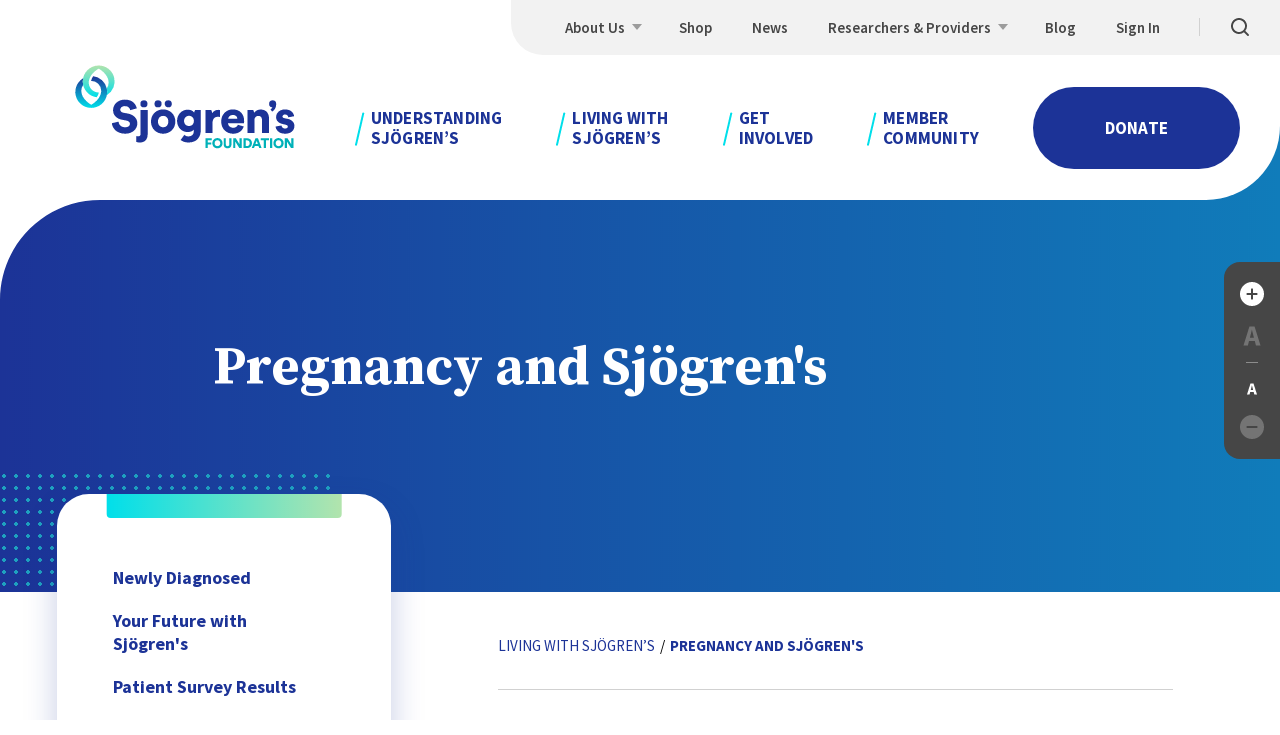

--- FILE ---
content_type: text/html; charset=UTF-8
request_url: https://sjogrens.org/living-with-sjogrens/pregnancy-and-sjogrens
body_size: 77609
content:
<!DOCTYPE html><html lang="en" dir="ltr" prefix="content: http://purl.org/rss/1.0/modules/content/ dc: http://purl.org/dc/terms/ foaf: http://xmlns.com/foaf/0.1/ og: http://ogp.me/ns# rdfs: http://www.w3.org/2000/01/rdf-schema# schema: http://schema.org/ sioc: http://rdfs.org/sioc/ns# sioct: http://rdfs.org/sioc/types# skos: http://www.w3.org/2004/02/skos/core# xsd: http://www.w3.org/2001/XMLSchema# "><head><meta charset="utf-8" /><noscript><style>form.antibot * :not(.antibot-message) { display: none !important; }</style></noscript><meta name="description" content="Most women with Sjögren&#039;s will conceive and deliver healthy babies. However, there are potential complications. It is recommended that women consult with their obstetrician (OB-GYN), rheumatologist, and possibly a high-risk OB (perinatologist) prior to conceiving or early in pregnancy, and continue to monitor throughout." /><meta name="geo.placename" content="Sjögren’s Foundation" /><meta name="geo.position" content="38.9447193; -77.3165926" /><meta name="geo.region" content="US-VA" /><link rel="canonical" href="https://sjogrens.org/living-with-sjogrens/pregnancy-and-sjogrens" /><meta name="generator" content="Drupal (https://www.drupal.org)" /><meta property="og:site_name" content="Sjögren’s Foundation" /><meta property="og:type" content="website" /><meta property="og:url" content="https://sjogrens.org/living-with-sjogrens/pregnancy-and-sjogrens" /><meta property="og:title" content="Pregnancy and Sjögren&#039;s" /><meta property="og:description" content="Most women with Sjögren&#039;s will conceive and deliver healthy babies. However, there are potential complications. It is recommended that women consult with their obstetrician (OB-GYN), rheumatologist, and possibly a high-risk OB (perinatologist) prior to conceiving or early in pregnancy, and continue to monitor throughout." /><meta property="og:image:width" content="1200" /><meta property="og:image:height" content="1200" /><meta property="og:street_address" content="10701 Parkridge Blvd. Suite 170" /><meta property="og:locality" content="Reston" /><meta property="og:region" content="VA" /><meta property="og:postal_code" content="20191" /><meta property="og:country_name" content="US" /><meta name="twitter:card" content="summary_large_image" /><meta name="twitter:title" content="Pregnancy and Sjögren&#039;s" /><meta name="twitter:site:id" content="@SjogrensOrg" /><meta name="MobileOptimized" content="width" /><meta name="HandheldFriendly" content="true" /><meta name="viewport" content="width=device-width, initial-scale=1.0" /><script type="application/ld+json">{"@context": "https://schema.org","@graph": [{"@type": "NGO","@id": "https://sjogrens.org/#organization","description": "Your credible Sjögren’s syndrome resource.","name": "Sjögren’s Foundation, Inc.","sameAs": ["https://www.facebook.com/SjogrensSyndromeFoundation/","https://www.instagram.com/sjogrensfoundation/","https://www.linkedin.com/company/sjogrens-syndrome-foundation/","https://www.pinterest.com/sjogrensorg/","https://twitter.com/SjogrensOrg"],"url": "https://sjogrens.org/","telephone": "13015304420","image": {"@type": "ImageObject","url": "url: https://sjogrens.org/themes/custom/sjogrens/images/logo.png"}},{"@type": "WebPage","@id": "https://sjogrens.org/#webpage","description": "Most women with Sjögren\u0027s will conceive and deliver healthy babies. However, there are potential complications. It is recommended that women consult with their obstetrician (OB-GYN), rheumatologist, and possibly a high-risk OB (perinatologist) prior to conceiving or early in pregnancy, and continue to monitor throughout.","inLanguage": "en-US"},{"@type": "WebSite","@id": "https://sjogrens.org/#website","name": "Sjögren’s Foundation","url": "https://sjogrens.org/","publisher": {"@type": "Organization","@id": "https://sjogrens.org/#organization"},"inLanguage": "en-US"}]
}</script><link rel="icon" href="/sites/default/files/sjogrens-40-final-bug-nodates_0.jpg" type="image/jpeg" /><title>Pregnancy and Sjögren&#039;s | Sjögren’s Foundation</title><meta name="format-detection" content="telephone=no"><meta name="google-site-verification" content="P38matHJ5Vs8xlwBPT1GfAAvvZ-c8YMhBb5ojEpqwC0" /><link rel="dns-prefetch" href="//fonts.googleapis.com"><link rel="preconnect" href="https://fonts.gstatic.com" crossorigin><link rel="apple-touch-icon" sizes="180x180" href="/themes/custom/sjogrens/images/icons/apple-touch-icon.png"><link rel="icon" type="image/png" sizes="32x32" href="/themes/custom/sjogrens/images/icons/favicon-32x32.png"><link rel="icon" type="image/png" sizes="194x194" href="/themes/custom/sjogrens/images/icons/favicon-194x194.png"><link rel="icon" type="image/png" sizes="192x192" href="/themes/custom/sjogrens/images/icons/android-chrome-192x192.png"><link rel="icon" type="image/png" sizes="16x16" href="/themes/custom/sjogrens/images/icons/favicon-16x16.png"><link rel="manifest" href="/themes/custom/sjogrens/images/icons/site.webmanifest"><link rel="mask-icon" href="/themes/custom/sjogrens/images/icons/safari-pinned-tab.svg" color="#5bbad5"><meta name="msapplication-TileColor" content="#ffffff"><meta name="msapplication-TileImage" content="/themes/custom/sjogrens/images/icons/mstile-144x144.png"><meta name="theme-color" content="#ffffff"><link rel="stylesheet" media="all" href="/sites/default/files/css/css_ZrtQZnJqz_Mfs-tCgbgtig5iiaGOZovnOmhdXfVFNFQ.css?delta=0&amp;language=en&amp;theme=sjogrens&amp;include=eJxtyksOwyAMRdENEVhSZcILIcIY2dDP7ltVSjPp5A6O7iqKkHR2qp4OejpGKhQEHJH8Jso0BtR1UspKfbfzvsTP1mesxXYkZ4dkRbOQRXLFskkbdqmVgaXJWHZh_PgWFZRWnRw_yx909rIBDpEM7l7wsPCtZ0mz4g38NU2i" /><link rel="stylesheet" media="all" href="https://fonts.googleapis.com/css?family=Source+Sans+Pro:400,400i,600,600i,700,700i%7CSource+Serif+Pro:600,700&amp;display=swap" /><link rel="stylesheet" media="all" href="/sites/default/files/css/css_a-QbCAy-V9UVpEPZjR8Z-FtHRoq4vtVvrkX2dkMATMY.css?delta=2&amp;language=en&amp;theme=sjogrens&amp;include=eJxtyksOwyAMRdENEVhSZcILIcIY2dDP7ltVSjPp5A6O7iqKkHR2qp4OejpGKhQEHJH8Jso0BtR1UspKfbfzvsTP1mesxXYkZ4dkRbOQRXLFskkbdqmVgaXJWHZh_PgWFZRWnRw_yx909rIBDpEM7l7wsPCtZ0mz4g38NU2i" /><script type="application/json" data-drupal-selector="drupal-settings-json">{"path":{"baseUrl":"\/","pathPrefix":"","currentPath":"node\/436","currentPathIsAdmin":false,"isFront":false,"currentLanguage":"en"},"pluralDelimiter":"\u0003","gtag":{"tagId":"G-4EV37R971R","consentMode":false,"otherIds":["AW-967271823"],"events":[],"additionalConfigInfo":[]},"suppressDeprecationErrors":true,"ajaxPageState":{"libraries":"eJx1zGEKwyAMBeALWT1SiTO1FmMkidt6-5UNVgrbnwf53iOZOVecDXLIR7h8vT1s8LwiOcJUIDBSxOQXFgIzFNdBIAv0VUOS0aH6U_xofcRadMXkdOMs2DR8_k4LN9NTtRhOjW1amfDLcxSEdJNB8Zj8wD9L2yse3a6GFCIounvBh4Z3euI0Kr4A6iFmUA","theme":"sjogrens","theme_token":null},"ajaxTrustedUrl":{"\/search":true},"gtm":{"tagId":null,"settings":{"data_layer":"dataLayer","include_environment":false},"tagIds":["GTM-KL68VWV2"]},"csp":{"nonce":"mCw6rmVVoMuXpTQsTMQYlA"},"user":{"uid":0,"permissionsHash":"e28562f7a554b49e9f352c97e7934b953c598088db369d7e67111695cc33daf5"}}</script><script src="/sites/default/files/js/js_p7WTig8CT6iVofQGAcmQ32UWXWfNEkKvKbBGn82RVYE.js?scope=header&amp;delta=0&amp;language=en&amp;theme=sjogrens&amp;include=eJxLz89Pz0mNL0lM108HEjrpqHy9xKzEClTBXJ3irPz0otS8Yv3izJJU3bz8Et2M_NxUACpwHF0"></script><script src="/modules/contrib/google_tag/js/gtag.js?t6aotd"></script><script src="/modules/contrib/google_tag/js/gtm.js?t6aotd"></script><script>(function(w,d,s,n,a){if(!w[n]){var l='call,catch,on,once,set,then,track,openCheckout'
.split(','),i,o=function(n){return'function'==typeof n?o.l.push([arguments])&&o
:function(){return o.l.push([n,arguments])&&o}},t=d.getElementsByTagName(s)[0],
j=d.createElement(s);j.async=!0;j.src='https://cdn.fundraiseup.com/widget/'+a+'';
t.parentNode.insertBefore(j,t);o.s=Date.now();o.v=5;o.h=w.location.href;o.l=[];
for(i=0;i<8;i++)o[l[i]]=o(l[i]);w[n]=o}
})(window,document,'script','FundraiseUp','ATJBFLAY');</script></head><body class="site is-node node-generic-page logged-out"> <a name="top"></a> <svg xmlns="http://www.w3.org/2000/svg" width="0" height="0" style="position:absolute"><clipPath id="hero-home"><path d="M179-.362C170.971 242.818 112.857 460.934 4.686 654H-2v25.638h948v-680H179z"/></clipPath><clipPath id="hero"><path d="M93.308 74.24C87.538 247.171 56.428 407.42 0 555h840V0H89.196a1694.341 1694.341 0 014.112 74.24z"/></clipPath><symbol id="icon-a-large" viewBox="0 0 24 24"><path d="M10.358 11.883l-.465 1.748h4.039l-.436-1.748a64.611 64.611 0 01-.632-2.397l-.152-.634a181.753 181.753 0 00-.756-3.089h-.116l-.712 3.104a59.166 59.166 0 01-.77 3.016zM3.5 21.5l5.928-19h5.144l5.928 19h-4.533l-1.162-4.517H9.021L7.859 21.5H3.5z"/></symbol><symbol id="icon-a-small" viewBox="0 0 24 24"><path d="M11.034 15.933l-.274 1.012h2.376l-.256-1.012c-.12-.413-.236-.846-.349-1.297l-.112-.458a102.02 102.02 0 00-.444-1.788h-.068l-.419 1.797a34.372 34.372 0 01-.454 1.746zM7 21.5l3.487-11h3.026L17 21.5h-2.667l-.684-2.615h-3.402L9.564 21.5H7z"/></symbol><symbol id="icon-arrow-small" viewBox="0 0 24 24"><path d="M12.667 18a1 1 0 01-.684-1.729L15.472 13H6a1 1 0 010-2h9.472l-3.489-3.271a.997.997 0 01-.045-1.413.998.998 0 011.413-.045l5.333 5 .002.001.002.001.002.002h.001l.001.001h.001l.001.001c.128.123.217.273.266.436l.001.003a.995.995 0 01.031.146v.003a.98.98 0 01-.046.457v.001h-.001c-.008.025-.018.049-.028.073l-.001.001a.997.997 0 01-.235.331l-5.329 4.996a.984.984 0 01-.685.276z"/></symbol><symbol id="icon-arrow" viewBox="0 0 24 24"><path d="M13 21a.999.999 0 01-.707-1.707L18.586 13H3a1 1 0 010-2h15.586l-6.293-6.293a.997.997 0 010-1.414.999.999 0 011.414 0l8 8 .002.002h.001l.002.002c0 .002.004.003.003.003h.001a.993.993 0 01.282.631v.001c.004.063.002.128-.006.191v.001a.996.996 0 01-.29.585l-7.995 7.995A.988.988 0 0113 21z"/></symbol><symbol id="icon-caret" viewBox="0 0 24 24"><path d="M5.6 16.2a.999.999 0 01-.707-1.707l6.4-6.399a.999.999 0 011.414 0l6.4 6.399a.999.999 0 11-1.414 1.414L12 10.214l-5.693 5.692a.994.994 0 01-.707.294z"/></symbol><symbol id="icon-checkmark" viewBox="0 0 24 24"><path d="M10 17.5a.997.997 0 01-.707-.293l-4-4a.999.999 0 111.414-1.414l3.25 3.25 7.296-8.208a1 1 0 011.494 1.329l-8 9a1.004 1.004 0 01-.718.336H10z"/></symbol><symbol id="icon-chevron" viewBox="0 0 24 24"><path d="M8 21a.999.999 0 01-.707-1.707L14.586 12 7.293 4.707a.999.999 0 111.414-1.414l8 8a.999.999 0 010 1.414l-8 8A.997.997 0 018 21z"/></symbol><symbol id="icon-email" viewBox="0 0 24 24"><path d="M23.189 11.557a7.186 7.186 0 01-1.249.951c-2.086 1.235-4.184 2.48-6.219 3.77-1.049.677-2.348 1.508-3.709 1.508h-.024c-1.361 0-2.66-.83-3.709-1.508-2.036-1.3-4.134-2.535-6.207-3.77a6.77 6.77 0 01-1.261-.951v8.676c0 .962.899 1.748 1.998 1.748h18.383c1.099 0 1.998-.787 1.998-1.748l-.001-8.676z"/><path d="M23.189 8.381c0-.899-.912-1.635-1.998-1.635H2.809c-1.336 0-1.998.858-1.998 1.86 0 .93 1.261 2.084 2.148 2.575 1.936 1.103 3.896 2.207 5.832 3.321.812.46 2.185 1.4 3.197 1.4h.024c1.012 0 2.385-.94 3.197-1.4 1.936-1.114 3.896-2.217 5.844-3.321 1.1-.624 2.136-1.656 2.136-2.8z"/></symbol><symbol id="icon-facebook" viewBox="0 0 24 24"><path d="M10.206 22h3.251v-9.4h2.593l.45-3.619h-3.043V6.588c0-1.088.591-1.25 1.041-1.25H16.5V2h-2.79c-1.912 0-3.504 1.763-3.504 3.887v3.094H7.5V12.6h2.706V22z"/></symbol><symbol id="icon-instagram" viewBox="0 0 24 24"><path d="M17.5 9c.397 0 .78-.157 1.058-.443.285-.284.442-.659.442-1.057a1.5 1.5 0 10-3 0c0 .398.158.78.443 1.057.277.286.66.443 1.057.443zM12 17c2.744 0 5-2.256 5-5s-2.256-5-5-5-5 2.256-5 5 2.256 5 5 5zm0-7.5c1.394 0 2.5 1.106 2.5 2.5s-1.106 2.5-2.5 2.5-2.5-1.106-2.5-2.5 1.106-2.5 2.5-2.5z"/><path d="M5.756 22h12.487C20.3 22 22 20.3 22 18.244V5.756C22 3.7 20.3 2 18.244 2H5.756C3.7 2 2 3.7 2 5.756v12.487C2 20.3 3.7 22 5.756 22zM4.5 5.756c0-.712.544-1.256 1.256-1.256h12.487c.712 0 1.256.544 1.256 1.256v12.487c0 .712-.544 1.256-1.256 1.256H5.756A1.233 1.233 0 014.5 18.243V5.756z"/></symbol><symbol id="icon-linkedin" viewBox="0 0 24 24"><path d="M2.256 8.488h4.496v13.493H2.256zm11.239 6.743c0-.909.013-3.394 2.485-3.394 1.473 0 2.017.935 2.017 1.857v8.287h4.496v-8.287c0-3.465-2.017-5.303-4.982-5.303-2.907 0-4.009 2.344-4.009 2.344V8.488H9.006v13.493h4.496v-6.75h-.007zM4.504 6.919c1.383 0 2.504-1.037 2.504-2.312 0-1.281-1.121-2.318-2.504-2.318S2 3.326 2 4.607s1.121 2.312 2.504 2.312z"/></symbol><symbol id="icon-minus" viewBox="0 0 24 24"><path d="M16.615 13h-9.23a1 1 0 010-2h9.23a1 1 0 110 2z"/></symbol><symbol id="icon-pinterest" viewBox="0 0 24 24"><path d="M6.54 13.475c.637.356.764-.119.776-.181l.243-1.012c.03-.119.061-.331-.139-.512-.091-.081-1.916-2.375.224-5.624 2.098-3.274 9.176-3.131 9.091 2.225-.079 5.355-2.765 6.574-4.136 5.961s-1.298-1.756-.867-3.087 1.68-4.293-.534-4.768C9.142 6.04 8.184 9.352 9.154 11.17c0 0-1.28 5.655-1.431 6.299-.133.562-.358 1.981-.121 3.937.091.769.243.769.655.137.57-.869 1.443-2.268 1.68-3.174.364-1.394.813-3.374.813-3.374s1.425 2.412 4.852.994c2.947-1.219 4.245-5.387 3.821-8.292a6.647 6.647 0 00-6.034-5.655c-.418-.037-.819-.044-1.207-.037-5.846.15-8.739 5.012-7.326 9.48.495 1.222 1.199 1.715 1.684 1.99z"/></symbol><symbol id="icon-plus" viewBox="0 0 24 24"><path d="M16.615 11H13V7.294a1 1 0 00-2 0V11H7.385a1 1 0 000 2H11v3.706a1 1 0 102 0V13h3.615a1 1 0 100-2z"/></symbol><symbol id="icon-rss" viewBox="0 0 24 24"><circle cx="4.917" cy="19.083" r="2.917"/><path d="M11.525 22h3.809C15.333 14.649 9.351 8.667 2 8.667v3.81c5.252 0 9.525 4.271 9.525 9.523z"/><path d="M22 22C22 10.972 13.028 2 2 2v3.809c8.928 0 16.192 7.262 16.192 16.191H22z"/></symbol><symbol id="icon-search" viewBox="0 0 24 24"><path d="M20.707 19.293l-3.395-3.395A7.953 7.953 0 0019 11c0-4.411-3.589-8-8-8s-8 3.589-8 8 3.589 8 8 8a7.953 7.953 0 004.898-1.688l3.395 3.395a.997.997 0 001.414 0 .999.999 0 000-1.414zM5 11c0-3.309 2.691-6 6-6s6 2.691 6 6-2.691 6-6 6-6-2.691-6-6z"/></symbol><symbol id="icon-twitter" viewBox="0 0 24 24"><path d="M2 18.268A12.094 12.094 0 008.214 20c3.145 0 6.164-1.22 8.39-3.39s3.476-5.116 3.476-8.183c0-.049-.006-.104-.006-.152.006-.055.006-.116.006-.171 0-.061 0-.122-.006-.183.907-.58 1.926-1.97 1.926-1.97-1 .427-2.219.555-2.219.555 1.207-.671 1.663-2.213 1.663-2.213-.988.652-2.294.945-2.52.994A4.244 4.244 0 0015.867 4c-1.119 0-2.188.433-2.976 1.201s-1.232 1.817-1.232 2.902c0 .305.038.61.106.909-.738-.018-5.158-.262-8.49-4.28 0 0-1.976 3.079 1.213 5.427 0 0-1.05-.03-1.832-.494 0 0-.156 3.122 3.301 4.024 0 0-.9.213-1.832.055 0 0 .581 2.567 3.807 2.811.001-.006-2.218 1.915-5.932 1.713z"/></symbol><symbol id="icon-youtube" viewBox="0 0 24 24"><path d="M12 19.5c11.291 0 11.514-.129 11.5-7.5.014-7.371-.208-7.5-11.5-7.5S.486 4.629.5 12c-.014 7.371.209 7.5 11.5 7.5zM9.815 8.64l5.7 3.36-5.699 3.36V8.64h-.001z"/></symbol><symbol id="logo-light" viewBox="0 0 224 86"><linearGradient id="logo-light-a" gradientUnits="userSpaceOnUse" x1="40.059" y1="153.01" x2="40.059" y2="151.702" gradientTransform="matrix(24.2874 0 0 -24.4612 -954.54 3754.714)"><stop offset="0" stop-color="#00dfea"/><stop offset="1" stop-color="#b2e4ad"/></linearGradient><path fill="url(#logo-light-a)" d="M33.896 24.257c-1.502-6.571-6.891-11.5-13.506-12.353a11.725 11.725 0 00-2.162 4.765h.154a9.898 9.898 0 017.041 2.947 10.124 10.124 0 012.918 7.12c-.002.465-.033.929-.092 1.39a12.997 12.997 0 01-1.844 5.166c-2.897 4.775-8.014 7.519-8.014 7.519s-9.969-5.322-9.969-14.076a10.097 10.097 0 011.89-5.9 16.268 16.268 0 01-.102-6.789C3.207 18.278.497 27.177 3.933 34.661s11.906 11.132 19.621 8.45c7.715-2.682 12.179-10.826 10.341-18.865v.011z"/><path fill="#FFF" d="M25.826 1.107c-8.794 0-15.923 7.211-15.923 16.106.002 1.22.14 2.435.41 3.623 1.503 6.574 6.895 11.505 13.512 12.357a11.743 11.743 0 002.162-4.768h-.161c-5.496 0-9.953-4.505-9.956-10.064.001-.465.031-.929.089-1.39a13.02 13.02 0 011.853-5.183c2.897-4.775 8.014-7.516 8.014-7.516s9.959 5.332 9.959 14.089a10.097 10.097 0 01-1.89 5.9c.51 2.227.545 4.538.102 6.779 6.15-3.716 9.089-11.129 7.182-18.114C39.273 5.941 32.99 1.104 25.826 1.107zm29.17 48.733l-4.386-.833c-2.264-.415-3.235-1.583-3.238-3.169 0-1.822 1.748-3.554 4.471-3.557 3.973 0 5.222 2.605 5.455 4.148l6.561-1.881c-.702-3.872-3.802-8.82-11.974-8.803-6.279 0-11.718 4.41-11.708 10.668 0 4.901 3.385 8.627 8.926 9.696l4.478.833c2.172.418 3.513 1.629 3.517 3.318 0 2.054-1.748 3.458-4.612 3.461-4.478 0-6.515-2.655-6.797-5.684L39 59.695c.469 4.669 4.356 10.592 13.404 10.578 7.804 0 12.088-5.309 12.079-10.482 0-4.715-3.244-8.773-9.48-9.931m12.77 20.596c0 1.447-.735 2.382-2.352 2.386a7.154 7.154 0 01-2.077-.275v5.883c.328.139 1.434.664 3.877.664 4.665 0 7.568-3.235 7.545-7.904l-.039-24.886H67.71l.063 24.132zM90.26 45.57c-6.833 0-12.18 5.113-12.167 12.304.013 7.19 5.377 12.32 12.207 12.307 6.889 0 12.18-5.156 12.17-12.347-.01-7.19-5.331-12.277-12.21-12.277m.03 18.074c-2.624 0-5.173-1.905-5.18-5.78-.007-3.876 2.529-5.75 5.16-5.754 2.631-.003 5.173 1.812 5.18 5.734.006 3.921-2.483 5.793-5.16 5.8m-5.164-20.098a3.47 3.47 0 002.516-1.022 3.554 3.554 0 001.034-2.535 3.59 3.59 0 00-1.035-2.542 3.51 3.51 0 00-2.514-1.045 3.464 3.464 0 00-2.502 1.053 3.544 3.544 0 00-1.001 2.547 3.517 3.517 0 001.011 2.521 3.435 3.435 0 002.491 1.023m-14.105.023a3.47 3.47 0 002.516-1.02 3.55 3.55 0 001.034-2.534 3.594 3.594 0 00-1.034-2.545 3.514 3.514 0 00-2.516-1.046c-.94-.005-1.843.375-2.502 1.053s-1.021 1.596-1.001 2.547a3.51 3.51 0 001.009 2.523 3.425 3.425 0 002.494 1.022m24.314-.04c.94.016 1.848-.352 2.516-1.022s1.041-1.584 1.034-2.535c.005-.956-.369-1.874-1.038-2.549s-1.579-1.05-2.524-1.041a3.468 3.468 0 00-2.501 1.055 3.549 3.549 0 00-.999 2.548c-.014.946.351 1.857 1.014 2.525s1.563 1.036 2.498 1.019m44.053 5.807l-.922-3.126h-5.872l.039 23.207h7.017V59.271c0-4.622 2.529-6.304 5.344-6.304a9.513 9.513 0 012.218.229V46.19a6.856 6.856 0 00-1.847-.229c-1.847 0-4.753.753-5.947 3.371m20.322-3.872c-5.954 0-11.442 4.781-11.429 12.254 0 7.798 5.652 12.363 11.977 12.353 5.82 0 9.461-3.378 10.56-7.396l-5.865-1.659c-.656 1.822-2.073 3.036-4.612 3.043-2.723 0-5.081-1.861-5.222-4.476l15.972-.027c.099-.727.144-1.46.134-2.193 0-7.472-4.406-11.902-11.514-11.889v-.01zm-4.461 9.543c.134-1.729 1.607-3.925 4.563-3.932 3.323 0 4.527 2.14 4.622 3.915l-9.185.017zm32.482-9.499c-2.352 0-5.167 1.085-6.41 3.282l-.922-2.655h-5.869l.039 23.227h7.017l-.023-13.309c0-2.323 1.47-4.065 3.779-4.068 2.539 0 3.743 1.722 3.746 4.008l.023 13.356h7.017l-.026-14.57c0-5.09-2.598-9.244-8.372-9.234m26.704 9.32l-3.041-.617c-1.017-.186-1.801-.743-1.804-1.725 0-1.214 1.151-2.011 2.49-2.011 2.122 0 3.097 1.301 3.28 2.844l5.813-1.085c-.233-2.708-2.549-6.908-9.185-6.895-5.124 0-8.811 3.471-8.805 7.718 0 3.272 1.968 6.069 6.846 7.134l2.624.604c1.709.372 2.264 1.068 2.267 1.911 0 1.025-.876 1.991-2.674 2.011-2.401 0-3.513-1.536-3.608-3.122l-5.954 1.085c.19 2.568 2.506 7.28 9.707 7.267 6.141 0 9.136-3.892 9.129-7.861 0-3.408-2.319-6.304-7.076-7.27m-11.228-15.388c-.163-1.91-1.788-3.349-3.681-3.26-1.893.089-3.379 1.675-3.366 3.592-.031 1.847 1.371 3.395 3.192 3.527a3.964 3.964 0 01-1.696 1.991l1.496 2.283c2.096-1.112 4.104-3.524 4.097-7.512 0-.204-.014-.408-.043-.611m-81.137 6.763l-.896 2.469c-.656-1.214-2.624-2.893-6.374-2.887-6.279 0-10.655 5.249-10.645 11.365 0 6.447 4.593 11.282 10.681 11.282 3.326 0 5.308-1.364 6.138-2.625v1.072c0 4.204-2.162 5.936-5.672 5.939a4.983 4.983 0 01-3.815-1.599l-3.763 5.239c1.968 1.526 4.639 2.535 7.916 2.528 8.588 0 12.272-5.81 12.259-12.49l-.033-20.314-5.796.021zM116.14 62.31c-2.815 0-4.94-1.954-4.947-5.13-.007-3.175 2.296-5.14 4.921-5.146 2.624-.007 4.898 1.954 4.904 5.13.007 3.175-2.024 5.14-4.888 5.146h.01z"/><path fill="#00DFEA" d="M132.555 84.661v-9.955h6.341v2.104h-4.146v2.107h3.648v2.021h-3.635v3.719zm12.003-10.16c1.37-.036 2.694.5 3.661 1.483a5.067 5.067 0 011.447 3.71c0 3.142-2.346 5.176-5.108 5.176-2.762 0-5.121-2.034-5.121-5.176 0-3.143 2.346-5.193 5.121-5.193zm0 8.182c1.361 0 2.831-.929 2.831-3.006s-1.47-3.016-2.831-3.016-2.844.939-2.844 3.016 1.476 3.006 2.844 3.006zm6.233-1.609V74.71h2.191v6.175c0 1.208.656 1.812 1.706 1.812 1.05 0 1.709-.604 1.709-1.812V74.71h2.191v6.364c0 2.499-1.735 3.819-3.9 3.819s-3.897-1.327-3.897-3.819zm15.72 3.587l-4.051-6.54v6.54h-2.179v-9.955h2.664l3.694 6.05V74.71h2.192v9.955zm4.081 0v-9.954h3.566c2.952 0 4.94 1.908 4.94 4.977s-1.985 4.977-4.953 4.977h-3.553zm3.47-2.09c1.512 0 2.746-.886 2.746-2.877s-1.233-2.893-2.746-2.893h-1.276v5.77h1.276zm11.587.069h-3.802l-.709 2.021h-2.296l3.704-9.954h2.542l3.661 9.954h-2.385l-.715-2.021zm-3.094-2.021h2.385l-1.178-3.441-1.207 3.441zm10.547-3.789v7.831h-2.194V76.83h-3.025v-2.12h8.257v2.12zm4.009 7.831v-9.955h2.221v9.955zm8.535-10.16a4.943 4.943 0 013.67 1.477 5.058 5.058 0 011.45 3.716c0 3.142-2.342 5.176-5.104 5.176s-5.121-2.034-5.121-5.176c.001-3.143 2.33-5.193 5.105-5.193zm0 8.182c1.358 0 2.831-.929 2.831-3.006s-1.473-3.016-2.831-3.016c-1.358 0-2.844.939-2.844 3.016s1.47 3.006 2.844 3.006zm12.545 1.978l-4.052-6.54v6.54h-2.178v-9.955h2.664l3.687 6.053V74.71h2.192v9.955z"/></symbol><symbol id="logo" viewBox="0 0 224 86"><linearGradient id="logo-a" gradientUnits="userSpaceOnUse" x1="75.146" y1="70.004" x2="75.146" y2="69.007" gradientTransform="matrix(31.8597 0 0 -31.7231 -2375.88 2232.93)"><stop offset="0" stop-color="#1c3397"/><stop offset="1" stop-color="#00dfea"/></linearGradient><path fill="url(#logo-a)" d="M33.766 24.389A15.931 15.931 0 0020.26 12.175a11.532 11.532 0 00-2.162 4.711h.154a9.958 9.958 0 019.96 9.954c-.002.46-.033.919-.092 1.375a12.764 12.764 0 01-1.844 5.108c-2.897 4.721-8.015 7.434-8.015 7.434s-9.97-5.262-9.97-13.916a9.906 9.906 0 011.89-5.833 15.906 15.906 0 01-.102-6.712C3.076 18.48.365 27.279 3.801 34.678s11.907 11.006 19.622 8.354c7.715-2.651 12.18-10.703 10.341-18.652v.009z"/><linearGradient id="logo-b" gradientUnits="userSpaceOnUse" x1="75.146" y1="70.012" x2="75.146" y2="69.009" gradientTransform="matrix(31.8548 0 0 -31.7237 -2368.05 2222.298)"><stop offset="0" stop-color="#b2e4ad"/><stop offset="1" stop-color="#00dfea"/></linearGradient><path fill="url(#logo-b)" d="M25.696 1.5c-8.795 0-15.924 7.13-15.924 15.924a15.933 15.933 0 0013.923 15.799 11.544 11.544 0 002.162-4.714h-.161c-5.496 0-9.953-4.454-9.957-9.95.001-.46.031-.919.089-1.375a12.759 12.759 0 011.854-5.124c2.897-4.721 8.015-7.431 8.015-7.431s9.96 5.272 9.96 13.93a9.906 9.906 0 01-1.89 5.833c.51 2.201.545 4.486.102 6.702A15.924 15.924 0 0025.696 1.5z"/><path class="logo__text" d="M54.881 49.555l-4.386-.814c-2.264-.413-3.231-1.568-3.231-3.14 0-1.801 1.755-3.507 4.478-3.507 3.97 0 5.216 2.585 5.449 4.107l6.561-1.847c-.699-3.848-3.792-8.736-11.964-8.736-6.279 0-11.732 4.334-11.732 10.521 0 4.849 3.372 8.53 8.913 9.602l4.478.833c2.168.413 3.507 1.614 3.507 3.281 0 2.031-1.752 3.415-4.616 3.415-4.478 0-6.509-2.625-6.788-5.633l-6.692 1.601c.463 4.616 4.34 10.478 13.392 10.478 7.818.02 12.083-5.203 12.083-10.327 0-4.662-3.231-8.681-9.465-9.842m12.745 20.417c0 1.43-.738 2.355-2.355 2.355a7.261 7.261 0 01-2.077-.279v5.817c.328.141 1.43.656 3.878.656 4.665 0 7.572-3.189 7.572-7.805V46.103h-7.017v23.861zm22.541-24.563c-6.834 0-12.188 5.032-12.188 12.138s5.354 12.197 12.188 12.197c6.834 0 12.188-5.082 12.188-12.191s-5.308-12.138-12.188-12.138m0 17.867c-2.625 0-5.17-1.893-5.17-5.725s2.539-5.679 5.17-5.679 5.17 1.801 5.17 5.679-2.493 5.725-5.17 5.725M85.03 43.371a3.487 3.487 0 003.553-3.51 3.525 3.525 0 00-3.553-3.556 3.492 3.492 0 00-3.511 3.556 3.454 3.454 0 003.511 3.51m-14.107 0a3.487 3.487 0 003.553-3.51 3.525 3.525 0 00-3.553-3.556 3.492 3.492 0 00-3.511 3.556 3.451 3.451 0 003.511 3.51m24.309 0a3.49 3.49 0 003.546-3.51 3.527 3.527 0 00-3.556-3.556 3.492 3.492 0 00-3.511 3.556c-.015.936.35 1.837 1.011 2.499s1.563 1.027 2.499 1.011m44.057 5.816l-.915-3.094h-5.872v22.945h7.017V59.023c0-4.573 2.539-6.233 5.357-6.233a9.525 9.525 0 012.214.233v-6.929a6.979 6.979 0 00-1.847-.23c-1.847 0-4.757.738-5.954 3.323m20.36-3.786c-5.954 0-11.449 4.708-11.449 12.096 0 7.709 5.633 12.237 11.958 12.237 5.817 0 9.465-3.327 10.573-7.296l-5.866-1.663c-.656 1.801-2.077 3.002-4.616 3.002-2.723 0-5.078-1.847-5.216-4.432h15.973c.099-.718.145-1.443.138-2.168 0-7.388-4.386-11.774-11.482-11.774h-.013zm-4.465 9.419c.138-1.709 1.617-3.878 4.57-3.878 3.323 0 4.524 2.123 4.616 3.878h-9.186zm32.488-9.327c-2.352 0-5.17 1.063-6.417 3.231l-.915-2.625h-5.872v22.945h7.021V55.89c0-2.296 1.476-4.019 3.786-4.019 2.539 0 3.737 1.709 3.737 3.97v13.205h7.021v-14.4c0-5.032-2.585-9.143-8.359-9.143m26.686 9.271l-3.044-.6c-1.014-.184-1.801-.738-1.801-1.709 0-1.201 1.155-1.968 2.497-1.968 2.123 0 3.09 1.293 3.281 2.818l5.817-1.063c-.23-2.68-2.539-6.834-9.186-6.834-5.124 0-8.818 3.415-8.818 7.618 0 3.231 1.942 6 6.834 7.063l2.625.6c1.706.371 2.26 1.063 2.26 1.893 0 1.017-.876 1.985-2.677 1.985-2.401 0-3.51-1.522-3.609-3.094l-5.948 1.037c.184 2.539 2.49 7.217 9.694 7.217 6.141 0 9.143-3.835 9.143-7.759 0-3.369-2.296-6.233-7.066-7.217m-11.196-15.206a3.53 3.53 0 00-7.047.328 3.442 3.442 0 003.186 3.494 3.988 3.988 0 01-1.696 1.968l1.486 2.26c2.103-1.099 4.114-3.481 4.114-7.424 0-.201-.014-.402-.043-.6m-81.153 6.513l-.915 2.447c-.656-1.201-2.625-2.864-6.371-2.864-6.279 0-10.665 5.17-10.665 11.22 0 6.371 4.57 11.174 10.665 11.174 3.323 0 5.308-1.339 6.141-2.585v1.063c0 4.153-2.172 5.862-5.682 5.862a5.012 5.012 0 01-3.812-1.591l-3.776 5.174c1.952 1.509 4.636 2.513 7.913 2.513 8.589 0 12.283-5.725 12.283-12.329V46.094h-5.781zm-5.993 15.881c-2.818 0-4.941-1.939-4.941-5.078s2.296-5.078 4.941-5.078 4.895 1.939 4.895 5.078-2.035 5.078-4.895 5.078z"/><path fill="#00B1B8" d="M132.431 84.11v-9.842h6.342v2.08h-4.147v2.083h3.648v1.998h-3.635v3.677zm12.004-10.046a4.979 4.979 0 015.108 5.134c0 3.107-2.346 5.118-5.108 5.118-2.762 0-5.121-2.011-5.121-5.118 0-3.106 2.346-5.134 5.121-5.134zm0 8.09c1.361 0 2.831-.919 2.831-2.972 0-2.054-1.47-2.982-2.831-2.982s-2.844.928-2.844 2.982c0 2.054 1.476 2.972 2.844 2.972zm6.233-1.591v-6.292h2.191v6.105c0 1.194.656 1.791 1.706 1.791s1.709-.597 1.709-1.791v-6.105h2.191v6.292c0 2.47-1.735 3.776-3.901 3.776s-3.896-1.312-3.896-3.776zm15.721 3.547l-4.051-6.467v6.467h-2.179v-9.842h2.664l3.694 5.98v-5.977h2.192v9.842zm4.081 0v-9.842h3.566c2.953 0 4.941 1.886 4.941 4.921s-1.985 4.921-4.954 4.921h-3.553zm3.471-2.067c1.512 0 2.746-.876 2.746-2.844s-1.234-2.861-2.746-2.861h-1.276v5.705h1.276zm11.587.069h-3.802l-.709 1.998h-2.296l3.704-9.842h2.542l3.661 9.842h-2.385l-.715-1.998zm-3.093-1.998h2.385l-1.178-3.402-1.207 3.402zm10.547-3.747v7.743h-2.195v-7.743h-3.024v-2.096h8.257v2.096zm4.009 7.743v-9.842h2.221v9.842zm8.536-10.046a4.98 4.98 0 015.121 5.134c0 3.107-2.342 5.118-5.105 5.118-2.762 0-5.121-2.011-5.121-5.118 0-3.106 2.33-5.134 5.105-5.134zm0 8.09c1.358 0 2.831-.919 2.831-2.972 0-2.054-1.473-2.982-2.831-2.982-1.358 0-2.844.928-2.844 2.982 0 2.054 1.47 2.972 2.844 2.972zm12.545 1.956l-4.051-6.467v6.467h-2.179v-9.842h2.664l3.688 5.984v-5.981h2.191v9.842z"/></symbol><symbol id="play-button" viewBox="0 0 84 84"><path fill-rule="evenodd" d="M42 1c22.644 0 41 18.356 41 41S64.644 83 42 83 1 64.644 1 42 19.356 1 42 1zm-7.462 25.271a1 1 0 00-1 1V56.73a1 1 0 001.564.826l21.603-14.729a1.001 1.001 0 000-1.653l-21.604-14.73a1 1 0 00-.563-.173z"/></symbol><symbol id="threading" viewBox="0 0 44 85"><path d="M41 83H18.5C9.402 83 2 75.598 2 66.5V2h1v64.5C3 75.047 9.953 82 18.5 82H41v1z"/></symbol><symbol id="threading-mobile" viewBox="0 0 27 61"><path d="M25 59h-6.5C9.402 59 2 51.598 2 42.5V2h1v40.5C3 51.047 9.953 58 18.5 58H25v1z"/></symbol></svg> <a href="#main-content" class="site-skip-to-content visually-hidden focusable"> Skip to main content </a> <noscript><iframe src="https://www.googletagmanager.com/ns.html?id=GTM-KL68VWV2"
height="0" width="0" style="display:none;visibility:hidden"></iframe></noscript><div class="dialog-off-canvas-main-canvas" data-off-canvas-main-canvas> <header class="site-header site-header--dark static-font-size"><div id="block-sjogrens-branding" class="site-header__logo"> <a href="/" rel="home" class="btn btn--default logo"> <svg role="img" class="btn__svg" aria-labelledby="sjogrens_branding-logo" focusable="false"><title id="sjogrens_branding-logo">Sjögren’s Foundation</title> <use class="logo__dark" xlink:href="#logo"></use> <use class="logo__light" xlink:href="#logo-light"></use> </svg> </a></div><div id="block-sjogrens-alternate-donate" class="site-header__donate-alt no-print"> <a href="https://4agc.com/donation_pages/50cf970d-549e-4a7a-8bed-550a46780bb4" target="_blank" class="btn btn--pill btn--pill-large" rel="noreferrer">Donate</a></div><div id="site-menu" class="site-header__wrap no-print"><div id="block-sjogrens-donate" class="site-header__donate"> <a href="https://4agc.com/donation_pages/50cf970d-549e-4a7a-8bed-550a46780bb4" target="_blank" class="btn btn--pill btn--pill-large btn--pill-donate" rel="noreferrer">Donate</a></div><div class="site-header__back hide-on-non-large-desktop"> <button type="button" class="btn btn--text btn--back js-close-dropdowns"> Back to Main Menu </button></div><div id="site-menu-scroll" class="site-header__scroll hidden-scrollbar"><div class="views-exposed-form site-search" data-drupal-selector="views-exposed-form-search-page-1" id="block-sjogrens-search"><div class="site-search__wrap"><div class="site-search__open"> <button type="button" id="js-site-search-open" class="btn btn--search"> <svg role="img" class="icon" aria-labelledby="site-search-open" focusable="false"><title id="site-search-open">Open Site Search</title> <use xlink:href="#icon-search"></use> </svg> </button></div><div class="site-search__form"><h2 class="visually-hidden">Search Site</h2><form action="/search" method="get" id="views-exposed-form-search-page-1" accept-charset="UTF-8" class="form"><div class="field js-form-item form__item js-form-type-search field--search js-form-item-keys field--no-label"> <label for="edit-keys" class="field__label visually-hidden">Search</label> <input data-drupal-selector="edit-keys" type="search" id="edit-keys" name="keys" value="" size="30" maxlength="128" placeholder="Search..." class="form-search field__input" /></div><div data-drupal-selector="edit-actions" class="form-actions js-form-wrapper form-wrapper" id="edit-actions"><button data-drupal-selector="edit-submit-search" type="submit" id="edit-submit-search" value="Search" class="button js-form-submit form-submit btn btn--search-submit icon"> <svg role="img" class="btn__svg" aria-labelledby="edit-submit-search-svg" focusable="false"><title id="edit-submit-search-svg">Search</title> <use xlink:href="#icon-arrow-small"></use> </svg></button></div></form></div><div class="site-search__close"> <button type="button" id="js-site-search-close" class="btn btn--circle icon color-light-grey bg-darkest-grey"> <svg role="img" class="btn__svg rotate-45deg" aria-labelledby="site-search-close" focusable="false"><title id="site-search-close">Close Site Search</title> <use xlink:href="#icon-plus"></use> </svg> </button></div></div></div><div class="site-header__content"> <nav role="navigation" aria-labelledby="block-sjogrens-main-menu-menu" id="block-sjogrens-main-menu" class="site-header__main-menu"><h2 class="visually-hidden" id="block-sjogrens-main-menu-menu">Primary navigation</h2><ul class="list list--menu list--menu-level-0"><li class="list__block list__item--expanded"> <a href="/understanding-sjogrens" class="btn btn--main-menu js-dropdown-button" data-drupal-link-system-path="node/33">Understanding <br>Sjögren’s</a> <button type="button" class="btn btn--ellipsis color-blue hide-on-non-large-desktop js-dropdown-button"> <span class="visually-hidden">Show subnavigation</span> <span aria-hidden="true" class="btn__css-icon"><i></i></span> </button><div class="list__dropdown dropdown layout layout--default hidden-scrollbar js-dropdown"><div class="dropdown__callout layout__half"><div class="dropdown__callout-image"> <span class="media media--dropdown media--image"> <picture> <source srcset="/sites/default/files/styles/dropdown_desktop_1x/public/2020-03/Understanding%20Sj%C3%B6grens%202.jpg?h=46d19779&amp;itok=QZh9vMjD 1x, /sites/default/files/styles/dropdown_desktop_2x/public/2020-03/Understanding%20Sj%C3%B6grens%202.jpg?h=46d19779&amp;itok=fiLX4_ek 2x" media="all and (min-width: 1280px)" type="image/jpeg" width="297" height="337"/> <source srcset="/sites/default/files/styles/dropdown_mobile_1x/public/2020-03/Understanding%20Sj%C3%B6grens%202.jpg?h=46d19779&amp;itok=zYlhD7Xo 1x, /sites/default/files/styles/dropdown_mobile_2x/public/2020-03/Understanding%20Sj%C3%B6grens%202.jpg?h=46d19779&amp;itok=qPkqnUWq 2x, /sites/default/files/styles/dropdown_mobile_3x/public/2020-03/Understanding%20Sj%C3%B6grens%202.jpg?h=46d19779&amp;itok=HQEgsDWv 3x" type="image/jpeg" width="343" height="193"/> <img loading="eager" width="343" height="193" src="/sites/default/files/styles/dropdown_mobile_1x/public/2020-03/Understanding%20Sj%C3%B6grens%202.jpg?h=46d19779&amp;itok=zYlhD7Xo" alt="Thoughtful woman sitting on rocks" typeof="foaf:Image" /> </picture></span></div><div class="dropdown__callout-text"><div class="dropdown__text"><div class="wysiwyg wysiwyg--dropdown"><h2>Understanding Sjögren’s</h2><p>Sjögren’s (“SHOW-grins”) is a systemic autoimmune disease that affects the entire body. Along with symptoms of extensive dryness, other serious complications include profound fatigue, chronic pain, major organ involvement, neuropathies, and lymphomas.</p></div><div class="dropdown__cta"> <a href="/understanding-sjogrens" class="btn btn--default btn--generic bg-grey">Learn More</a></div></div></div></div><div class="layout__half"><div class="dropdown__children"><ul class="list list--menu list--menu-level-1 js-dropdown"><li class="list__block"> <a href="/understanding-sjogrens/sjogrens-disease-signs-and-symptoms" class="btn btn--dropdown color-blue" data-drupal-link-system-path="node/102">Symptoms</a></li><li class="list__block"> <a href="/understanding-sjogrens/diagnosis" class="btn btn--dropdown color-blue" data-drupal-link-system-path="node/103">Diagnosis</a></li><li class="list__block"> <a href="/understanding-sjogrens/treatment" class="btn btn--dropdown color-blue" data-drupal-link-system-path="node/104">Treatment</a></li><li class="list__block list__item--collapsed"> <a href="/understanding-sjogrens/how-sjogrens-disease-affects-the-body" class="btn btn--dropdown color-blue" data-drupal-link-system-path="node/788">How Sjögren’s Disease Affects the Body</a></li><li class="list__block list__item--collapsed"> <a href="/understanding-sjogrens/overlapping-diseases-associated-conditions" class="btn btn--dropdown color-blue" data-drupal-link-system-path="node/162">Overlapping Diseases &amp; Associated Conditions</a></li><li class="list__block"> <a href="/understanding-sjogrens/frequently-asked-questions" class="btn btn--dropdown color-blue" data-drupal-link-system-path="node/105">Frequently Asked Questions</a></li><li class="list__block"> <a href="/understanding-sjogrens/sjogrens-disease-fast-facts" class="btn btn--dropdown color-blue" data-drupal-link-system-path="node/782">Sjögren&#039;s Disease Fast Facts</a></li><li class="list__block list__item--collapsed"> <a href="/understanding-sjogrens/resources" class="btn btn--dropdown color-blue" data-drupal-link-system-path="node/106">Resources</a></li><li class="list__block"> <a href="/understanding-sjogrens/glossary" class="btn btn--dropdown color-blue" data-drupal-link-system-path="node/38">Glossary</a></li><li class="list__block list__item--collapsed"> <a href="/understanding-sjogrens/sjogrens-syndrome-to-sjogrens-disease-why-the-name-changed" class="btn btn--dropdown color-blue" data-drupal-link-system-path="node/658">Sjögren&#039;s Syndrome to Sjögren&#039;s Disease: Why the Name Changed</a></li></ul></div></div></div></li><li class="list__block list__item--expanded list__item--active-trail"> <a href="/living-with-sjogrens" class="btn btn--main-menu js-dropdown-button" data-drupal-link-system-path="node/34">Living with <br>Sjögren’s</a> <button type="button" class="btn btn--ellipsis color-blue hide-on-non-large-desktop js-dropdown-button"> <span class="visually-hidden">Show subnavigation</span> <span aria-hidden="true" class="btn__css-icon"><i></i></span> </button><div class="list__dropdown dropdown layout layout--default hidden-scrollbar js-dropdown"><div class="dropdown__callout layout__half"><div class="dropdown__callout-image"> <span class="media media--dropdown media--image"> <picture> <source srcset="/sites/default/files/styles/dropdown_desktop_1x/public/2020-03/Living%20with%20Sjogrens.jpg?h=e40bd07b&amp;itok=Tbe6-_Ei 1x, /sites/default/files/styles/dropdown_desktop_2x/public/2020-03/Living%20with%20Sjogrens.jpg?h=e40bd07b&amp;itok=HRwHBCh9 2x" media="all and (min-width: 1280px)" type="image/jpeg" width="297" height="337"/> <source srcset="/sites/default/files/styles/dropdown_mobile_1x/public/2020-03/Living%20with%20Sjogrens.jpg?h=e40bd07b&amp;itok=TIPytFPS 1x, /sites/default/files/styles/dropdown_mobile_2x/public/2020-03/Living%20with%20Sjogrens.jpg?h=e40bd07b&amp;itok=Q8wUDt9C 2x, /sites/default/files/styles/dropdown_mobile_3x/public/2020-03/Living%20with%20Sjogrens.jpg?h=e40bd07b&amp;itok=hsYpLlAy 3x" type="image/jpeg" width="343" height="193"/> <img loading="eager" width="343" height="193" src="/sites/default/files/styles/dropdown_mobile_1x/public/2020-03/Living%20with%20Sjogrens.jpg?h=e40bd07b&amp;itok=TIPytFPS" alt="Young couple bike riding through a field" typeof="foaf:Image" /> </picture></span></div><div class="dropdown__callout-text"><div class="dropdown__text"><div class="wysiwyg wysiwyg--dropdown"><h2>Living With Sjögren’s</h2><p>Whether a patient is newly diagnosed or has been suffering from Sjögren's for years, the Sjögren's Foundation wants to help you continue living your life to the fullest.</p></div><div class="dropdown__cta"> <a href="/living-with-sjogrens" class="btn btn--default btn--generic bg-grey">Learn More</a></div></div></div></div><div class="layout__half"><div class="dropdown__children"><ul class="list list--menu list--menu-level-1 js-dropdown"><li class="list__block list__item--collapsed"> <a href="/living-with-sjogrens/newly-diagnosed" class="btn btn--dropdown color-blue" data-drupal-link-system-path="node/109">Newly Diagnosed</a></li><li class="list__block"> <a href="/living-with-sjogrens/your-future-with-sjogrens" class="btn btn--dropdown color-blue" data-drupal-link-system-path="node/111">Your Future with Sjögren&#039;s</a></li><li class="list__block"> <a href="/living-with-sjogrens/patient-survey-results" class="btn btn--dropdown color-blue" data-drupal-link-system-path="node/228">Patient Survey Results</a></li><li class="list__block"> <a href="/living-with-sjogrens/survival-tips" class="btn btn--dropdown color-blue" data-drupal-link-system-path="node/4">Survival Tips</a></li><li class="list__block"> <a href="/living-with-sjogrens/family-friends-information" class="btn btn--dropdown color-blue" data-drupal-link-system-path="node/112">Family &amp; Friends Information</a></li><li class="list__block list__item--active-trail"> <a href="/living-with-sjogrens/pregnancy-and-sjogrens" class="btn btn--dropdown color-blue is-active" data-drupal-link-system-path="node/436" aria-current="page">Pregnancy and Sjögren&#039;s</a></li><li class="list__block"> <a href="/living-with-sjogrens/sjogrens-in-children" class="btn btn--dropdown color-blue" data-drupal-link-system-path="node/113">Sjögren&#039;s in Children</a></li><li class="list__block"> <a href="/living-with-sjogrens/men-with-sjogrens-disease" class="btn btn--dropdown color-blue" data-drupal-link-system-path="node/114">Sjögren&#039;s in Men</a></li><li class="list__block list__item--collapsed"> <a href="/living-with-sjogrens/support-groups-networks" class="btn btn--dropdown color-blue" data-drupal-link-system-path="node/5">Support Groups &amp; Networks</a></li><li class="list__block list__item--collapsed"> <a href="/living-with-sjogrens/clinical-trials" class="btn btn--dropdown color-blue" data-drupal-link-system-path="node/166">Clinical Trials</a></li><li class="list__block"> <a href="/living-with-sjogrens/patient-to-patient-stories" class="btn btn--dropdown color-blue" data-drupal-link-system-path="node/513">Patient-to-Patient Stories</a></li><li class="list__block"> <a href="/inspire" class="btn btn--dropdown color-blue" data-drupal-link-system-path="node/655">Inspire Sjögren&#039;s Patient Community</a></li><li class="list__block"> <a href="/living-with-sjogrens/workplace-accommodations-and-sjogrens-disease" class="btn btn--dropdown color-blue" data-drupal-link-system-path="node/781">Workplace Accommodations and Sjögren&#039;s Disease</a></li></ul></div></div></div></li><li class="list__block list__item--expanded"> <a href="/get-involved" class="btn btn--main-menu js-dropdown-button" data-drupal-link-system-path="node/35">Get <br>Involved</a> <button type="button" class="btn btn--ellipsis color-blue hide-on-non-large-desktop js-dropdown-button"> <span class="visually-hidden">Show subnavigation</span> <span aria-hidden="true" class="btn__css-icon"><i></i></span> </button><div class="list__dropdown dropdown layout layout--default hidden-scrollbar js-dropdown"><div class="dropdown__callout layout__half"><div class="dropdown__callout-image"> <span class="media media--dropdown media--image"> <picture> <source srcset="/sites/default/files/styles/dropdown_desktop_1x/public/2020-03/Woman%20pre%20workout.jpg?h=455530cc&amp;itok=Ahy7Wq6w 1x, /sites/default/files/styles/dropdown_desktop_2x/public/2020-03/Woman%20pre%20workout.jpg?h=455530cc&amp;itok=sfDOsPVl 2x" media="all and (min-width: 1280px)" type="image/jpeg" width="297" height="337"/> <source srcset="/sites/default/files/styles/dropdown_mobile_1x/public/2020-03/Woman%20pre%20workout.jpg?h=455530cc&amp;itok=x1x-njym 1x, /sites/default/files/styles/dropdown_mobile_2x/public/2020-03/Woman%20pre%20workout.jpg?h=455530cc&amp;itok=1733OE8Y 2x, /sites/default/files/styles/dropdown_mobile_3x/public/2020-03/Woman%20pre%20workout.jpg?h=455530cc&amp;itok=z_Xvnuj6 3x" type="image/jpeg" width="343" height="193"/> <img loading="eager" width="343" height="193" src="/sites/default/files/styles/dropdown_mobile_1x/public/2020-03/Woman%20pre%20workout.jpg?h=455530cc&amp;itok=x1x-njym" alt="Two Women Before Run" typeof="foaf:Image" /> </picture></span></div><div class="dropdown__callout-text"><div class="dropdown__text"><div class="wysiwyg wysiwyg--dropdown"><h2>Get Involved</h2><p>There are many&nbsp;opportunities for you to learn more about Sjögren's, volunteer your time, or help us raise awareness for this common, yet little-known disease.</p></div><div class="dropdown__cta"> <a href="/get-involved" class="btn btn--default btn--generic bg-grey">Learn More</a></div></div></div></div><div class="layout__half"><div class="dropdown__children"><ul class="list list--menu list--menu-level-1 js-dropdown"><li class="list__block"> <a href="/awareness-stories" class="btn btn--dropdown color-blue" data-drupal-link-system-path="node/595">Sjögren&#039;s Awareness Month Stories</a></li><li class="list__block list__item--collapsed"> <a href="/get-involved/ways-to-give" class="btn btn--dropdown color-blue" data-drupal-link-system-path="node/116">Ways to Give</a></li><li class="list__block list__item--collapsed"> <a href="/get-involved/volunteer" class="btn btn--dropdown color-blue" data-drupal-link-system-path="node/117">Volunteer</a></li><li class="list__block list__item--collapsed"> <a href="/get-involved/spread-awareness" class="btn btn--dropdown color-blue" data-drupal-link-system-path="node/118">Spread Awareness</a></li><li class="list__block"> <a href="/get-involved/national-patient-conference" class="btn btn--dropdown color-blue" data-drupal-link-system-path="node/157">National Patient Conference</a></li><li class="list__block"> <a href="/walks" class="btn btn--dropdown color-blue" data-drupal-link-system-path="node/175">Walk for Sjögren&#039;s</a></li><li class="list__block list__item--collapsed"> <a href="/get-involved/find-an-event" class="btn btn--dropdown color-blue" data-drupal-link-system-path="node/53">Find an Event</a></li><li class="list__block"> <a href="/shop" class="btn btn--dropdown color-blue" data-drupal-link-system-path="shop">Visit Our Shop</a></li><li class="list__block"> <a href="/member-community/become-a-member" class="btn btn--dropdown color-blue" data-drupal-link-system-path="node/88">Become a Member</a></li><li class="list__block"> <a href="/get-involved/shop-online-to-support-us" class="btn btn--dropdown color-blue" data-drupal-link-system-path="node/119">Shop Online to Support Us</a></li></ul></div></div></div></li><li class="list__block list__item--expanded"> <a href="/member-community" class="btn btn--main-menu js-dropdown-button" data-drupal-link-system-path="node/328">Member <br>Community</a> <button type="button" class="btn btn--ellipsis color-blue hide-on-non-large-desktop js-dropdown-button"> <span class="visually-hidden">Show subnavigation</span> <span aria-hidden="true" class="btn__css-icon"><i></i></span> </button><div class="list__dropdown dropdown layout layout--default hidden-scrollbar js-dropdown"><div class="dropdown__callout layout__half"><div class="dropdown__callout-image"> <span class="media media--dropdown media--image"> <picture> <source srcset="/sites/default/files/styles/dropdown_desktop_1x/public/2020-03/Member%20Community.jpg?h=0d27ee61&amp;itok=EgCwuIf3 1x, /sites/default/files/styles/dropdown_desktop_2x/public/2020-03/Member%20Community.jpg?h=0d27ee61&amp;itok=W6MtDo2j 2x" media="all and (min-width: 1280px)" type="image/jpeg" width="297" height="337"/> <source srcset="/sites/default/files/styles/dropdown_mobile_1x/public/2020-03/Member%20Community.jpg?h=0d27ee61&amp;itok=PFNsFanb 1x, /sites/default/files/styles/dropdown_mobile_2x/public/2020-03/Member%20Community.jpg?h=0d27ee61&amp;itok=dvoiSJ_D 2x, /sites/default/files/styles/dropdown_mobile_3x/public/2020-03/Member%20Community.jpg?h=0d27ee61&amp;itok=IC7LOh3m 3x" type="image/jpeg" width="343" height="193"/> <img loading="eager" width="343" height="193" src="/sites/default/files/styles/dropdown_mobile_1x/public/2020-03/Member%20Community.jpg?h=0d27ee61&amp;itok=PFNsFanb" alt="Group of diverse people" typeof="foaf:Image" /> </picture></span></div><div class="dropdown__callout-text"><div class="dropdown__text"><div class="wysiwyg wysiwyg--dropdown"><h2>Join the Community</h2><p>Members receive exclusive benefits such as the <em>Conquering Sjögren’s</em> newsletter, an online product directory and much more!&nbsp;</p></div><div class="dropdown__cta"> <a href="/member-community" class="btn btn--default btn--generic bg-grey">Learn More</a></div></div></div></div><div class="layout__half"><div class="dropdown__children"><ul class="list list--menu list--menu-level-1 js-dropdown"><li class="list__block"> <a href="/member-community/become-a-member" class="btn btn--dropdown color-blue" data-drupal-link-system-path="node/88">Become a Member</a></li><li class="list__block"> <a href="/member-community/membership-faq" class="btn btn--dropdown color-blue" data-drupal-link-system-path="node/240">Membership F.A.Q.</a></li><li class="list__block"> <a href="/user/login" class="btn btn--dropdown color-blue" data-drupal-link-system-path="user/login">Sign In</a></li></ul></div></div></div></li></ul> </nav></div><div class="site-header__eyebrow"> <nav role="navigation" aria-labelledby="block-sjogrens-utility-menu-menu" id="block-sjogrens-utility-menu"><h2 class="visually-hidden" id="block-sjogrens-utility-menu-menu">Secondary navigation</h2><ul data-region="header" class="list list--utility"><li class="list__item"> <a href="/about-us" class="btn btn--default btn--utility btn--utility-adult btn--utility-parent js-dropdown-button color-utility" data-drupal-link-system-path="node/32">About Us</a> <button type="button" class="btn btn--ellipsis color-utility hide-on-non-large-desktop js-dropdown-button"> <span class="visually-hidden">Show subnavigation</span> <span aria-hidden="true" class="btn__css-icon"><i></i></span> </button><ul class="list popup hidden-scrollbar js-dropdown"><li class="list__block"> <a href="/about-us/mission-vision" class="btn btn--utility btn--utility-child color-utility" data-drupal-link-system-path="node/123">Mission &amp; Vision</a></li><li class="list__block"> <a href="/about-us/history" class="btn btn--utility btn--utility-child color-utility" data-drupal-link-system-path="node/124">History</a></li><li class="list__block"> <a href="/about-us/our-impact" class="btn btn--utility btn--utility-child color-utility" data-drupal-link-system-path="node/125">Our Impact &amp; Financials</a></li><li class="list__block"> <a href="/about-us/leadership" class="btn btn--utility btn--utility-child color-utility" data-drupal-link-system-path="node/126">Leadership</a></li><li class="list__block"> <a href="/about-us/media" class="btn btn--utility btn--utility-child color-utility" data-drupal-link-system-path="node/127">Media</a></li><li class="list__block"> <a href="/about-us/contact-us" class="btn btn--utility btn--utility-child color-utility" data-drupal-link-system-path="node/3">Contact Us</a></li><li class="list__block"> <a href="/about-us/advocating-for-sjogrens-patients" title="Advocating for Sjögren’s Patients" class="btn btn--utility btn--utility-child color-utility" data-drupal-link-system-path="node/509">Advocacy</a></li></ul></li><li class="list__item"> <a href="/shop" class="btn btn--default btn--utility btn--utility-adult color-utility" data-drupal-link-system-path="shop">Shop</a></li><li class="list__item"> <a href="/news" class="btn btn--default btn--utility btn--utility-adult color-utility" data-drupal-link-system-path="news">News</a></li><li class="list__item"> <a href="/researchers-providers" class="btn btn--default btn--utility btn--utility-adult btn--utility-parent js-dropdown-button color-utility" data-drupal-link-system-path="node/91">Researchers &amp; Providers</a> <button type="button" class="btn btn--ellipsis color-utility hide-on-non-large-desktop js-dropdown-button"> <span class="visually-hidden">Show subnavigation</span> <span aria-hidden="true" class="btn__css-icon"><i></i></span> </button><ul class="list popup hidden-scrollbar js-dropdown"><li class="list__block"> <a href="/researchers-providers/research-grants" class="btn btn--utility btn--utility-child color-utility" data-drupal-link-system-path="node/128">Research Grants</a></li><li class="list__block"> <a href="/researchers-providers/healthcare-provider-resources" class="btn btn--utility btn--utility-child color-utility" data-drupal-link-system-path="node/129">Healthcare Provider Resources</a></li><li class="list__block"> <a href="/researchers-providers/scientific-initiatives" class="btn btn--utility btn--utility-child color-utility" data-drupal-link-system-path="node/130">Scientific Initiatives</a></li><li class="list__block"> <a href="/researchers-providers/clinical-practice-guidelines" class="btn btn--utility btn--utility-child color-utility" data-drupal-link-system-path="node/92">Clinical Practice Guidelines</a></li><li class="list__block"> <a href="/researchers-providers/sjogrens-quarterly" class="btn btn--utility btn--utility-child color-utility" data-drupal-link-system-path="node/131">Sjögren&#039;s Quarterly</a></li><li class="list__block"> <a href="/researchers-providers/state-of-sjogrens" target="_blank" class="btn btn--utility btn--utility-child color-utility" data-drupal-link-system-path="node/564">State of Sjögren&#039;s</a></li></ul></li><li class="list__item"> <a href="/blog" class="btn btn--default btn--utility btn--utility-adult color-utility" data-drupal-link-system-path="blog">Blog</a></li><li class="list__item"> <a href="/user/login" class="btn btn--default btn--utility btn--utility-adult color-utility" data-drupal-link-system-path="user/login">Sign In</a></li></ul> </nav></div></div></div><div class="site-header__menu-toggle no-print"> <button type="button" id="site-menu-toggle" class="btn btn--menu-toggle"> <span class="visually-hidden">Menu</span> <span aria-hidden="true" class="btn__css-icon"><i></i></span> </button></div> </header><main id="main-content" class="site-content"> <article class="page page--default"> <header class="page__banner banner banner--generic resizable-font-size banner--with-sidebar"><div class="banner__wrap"><div class="layout layout--grid"><div class="layout__xxXXXXXXXxxx wysiwyg wysiwyg--banner wysiwyg--banner-dark"><div id="block-sjogrens-page-title"><h1><span>Pregnancy and Sjögren&#039;s</span></h1></div></div></div></div> </header><div class="page__page layout layout--grid"><div class="hide-on-medium-desktop page__sidebar static-font-size layout__xXXxxxxxxxxx no-print" data-allow-toggle="true"><div class="sidebar mobile-padding"> <nav role="navigation" aria-labelledby="block-sjogrens-section-menu-main-menu" id="block-sjogrens-section-menu-main" class="main-content sidebar__section sidebar__section-nav js-accordion"><h2 class="visually-hidden" id="block-sjogrens-section-menu-main-menu">Section navigation</h2><ul data-region="content_sidebar" class="list list--section-nav list--section-nav--traversing"><li class="list__block list__block--inactive-trail"> <a href="/living-with-sjogrens/newly-diagnosed" class="btn btn--section-nav btn--section-nav-adult" data-drupal-link-system-path="node/109">Newly Diagnosed</a></li><li class="list__block list__block--inactive-trail"> <a href="/living-with-sjogrens/your-future-with-sjogrens" class="btn btn--section-nav btn--section-nav-adult" data-drupal-link-system-path="node/111">Your Future with Sjögren&#039;s</a></li><li class="list__block list__block--inactive-trail"> <a href="/living-with-sjogrens/patient-survey-results" class="btn btn--section-nav btn--section-nav-adult" data-drupal-link-system-path="node/228">Patient Survey Results</a></li><li class="list__block list__block--inactive-trail"> <a href="/living-with-sjogrens/survival-tips" class="btn btn--section-nav btn--section-nav-adult" data-drupal-link-system-path="node/4">Survival Tips</a></li><li class="list__block list__block--inactive-trail"> <a href="/living-with-sjogrens/family-friends-information" class="btn btn--section-nav btn--section-nav-adult" data-drupal-link-system-path="node/112">Family &amp; Friends Information</a></li><li class="list__block list__block--active-trail"> <a href="/living-with-sjogrens/pregnancy-and-sjogrens" class="btn btn--section-nav btn--section-nav-adult is-active" data-drupal-link-system-path="node/436" aria-current="page">Pregnancy and Sjögren&#039;s</a></li><li class="list__block list__block--inactive-trail"> <a href="/living-with-sjogrens/sjogrens-in-children" class="btn btn--section-nav btn--section-nav-adult" data-drupal-link-system-path="node/113">Sjögren&#039;s in Children</a></li><li class="list__block list__block--inactive-trail"> <a href="/living-with-sjogrens/men-with-sjogrens-disease" class="btn btn--section-nav btn--section-nav-adult" data-drupal-link-system-path="node/114">Sjögren&#039;s in Men</a></li><li class="list__block list__block--inactive-trail"> <a href="/living-with-sjogrens/support-groups-networks" class="btn btn--section-nav btn--section-nav-adult" data-drupal-link-system-path="node/5">Support Groups &amp; Networks</a> <button type="button" id="section-nav-expander-8" class="btn btn--expander hide-on-medium-desktop js-accordion-trigger" aria-expanded="false" aria-controls="section-nav-8"> <svg role="img" aria-labelledby="section-nav-expander-svg-8" class="icon" focusable="false"><title id="section-nav-expander-svg-8">Toggle Subnavigation</title> <use class="icon__plus" xlink:href="#icon-plus"></use> <use class="icon__minus" xlink:href="#icon-minus"></use> </svg> </button><div id="section-nav-8" role="region" class="list__section-nav-children" aria-labelledby="section-nav-expander-8" hidden><ul class="list list--section-nav-children"><li class="list__block list__block--inactive-trail"> <a href="/living-with-sjogrens/support-groups-networks/us-support-groups" class="btn btn--section-nav btn--section-nav-child" data-drupal-link-system-path="node/7">U.S. Support Groups</a></li><li class="list__block list__block--inactive-trail"> <a href="/living-with-sjogrens/support-groups-networks/canadian-support-groups" class="btn btn--section-nav btn--section-nav-child" data-drupal-link-system-path="node/173">Canadian Support Groups</a></li><li class="list__block list__block--inactive-trail"> <a href="/special-support-groups" title="Special Support Groups" class="btn btn--section-nav btn--section-nav-child" data-drupal-link-system-path="node/176">Special Support Groups</a></li><li class="list__block list__block--inactive-trail"> <a href="/living-with-sjogrens/support-groups-networks/international-sjogrens-network" title="International Sjögren&#039;s Network" class="btn btn--section-nav btn--section-nav-child" data-drupal-link-system-path="node/178">International Sjögren&#039;s Network</a></li></ul></div></li><li class="list__block list__block--inactive-trail"> <a href="/living-with-sjogrens/clinical-trials" class="btn btn--section-nav btn--section-nav-adult" data-drupal-link-system-path="node/166">Clinical Trials</a> <button type="button" id="section-nav-expander-9" class="btn btn--expander hide-on-medium-desktop js-accordion-trigger" aria-expanded="false" aria-controls="section-nav-9"> <svg role="img" aria-labelledby="section-nav-expander-svg-9" class="icon" focusable="false"><title id="section-nav-expander-svg-9">Toggle Subnavigation</title> <use class="icon__plus" xlink:href="#icon-plus"></use> <use class="icon__minus" xlink:href="#icon-minus"></use> </svg> </button><div id="section-nav-9" role="region" class="list__section-nav-children" aria-labelledby="section-nav-expander-9" hidden><ul class="list list--section-nav-children"><li class="list__block list__block--inactive-trail"> <a href="/living-with-sjogrens/clinical-trials/all-about-clinical-trials-and-sjogrens" class="btn btn--section-nav btn--section-nav-child" data-drupal-link-system-path="node/325">All About Clinical Trials and Sjögren&#039;s</a></li><li class="list__block list__block--inactive-trail"> <a href="/living-with-sjogrens/clinical-trials/what-you-need-to-know-about-sjogrens-clinical-trials" class="btn btn--section-nav btn--section-nav-child" data-drupal-link-system-path="node/326">What You Need to Know About Sjögren&#039;s Clinical Trials</a></li></ul></div></li><li class="list__block list__block--inactive-trail"> <a href="/living-with-sjogrens/patient-to-patient-stories" class="btn btn--section-nav btn--section-nav-adult" data-drupal-link-system-path="node/513">Patient-to-Patient Stories</a></li><li class="list__block list__block--inactive-trail"> <a href="/inspire" class="btn btn--section-nav btn--section-nav-adult" data-drupal-link-system-path="node/655">Inspire Sjögren&#039;s Patient Community</a></li><li class="list__block list__block--inactive-trail"> <a href="/living-with-sjogrens/workplace-accommodations-and-sjogrens-disease" class="btn btn--section-nav btn--section-nav-adult" data-drupal-link-system-path="node/781">Workplace Accommodations and Sjögren&#039;s Disease</a></li></ul> </nav></div></div><div class="page__content main-content layout__xxxxXXXXXXXx resizable-font-size"><div class="site-content__font-resizer font-resizer mobile-margin hide-on-non-medium-desktop no-print"><ul class="list list--font-resizer"><li class="list__item"> <button type="button" class="btn btn--circle icon color-darkest-grey-inverse bg-white-inverse js-font-resizer" data-font-resize="1"> <svg role="img" class="btn__svg" aria-labelledby="site-mobile-font-increase" focusable="false"><title id="site-mobile-font-increase">Increase Font Size</title> <use xlink:href="#icon-plus"></use> </svg> </button><div class="font-resizer__symbol font-resizer__symbol--large icon"> <svg aria-hidden="true" class="btn__svg" focusable="false"> <use xlink:href="#icon-a-large"></use> </svg></div></li><li class="list__item is-disabled"><div class="font-resizer__symbol font-resizer__symbol--small icon"> <svg aria-hidden="true" class="btn__svg" focusable="false"> <use xlink:href="#icon-a-small"></use> </svg></div> <button type="button" class="btn btn--circle icon color-darkest-grey-inverse bg-white-inverse js-font-resizer" data-font-resize="-1" disabled="disabled"> <svg role="img" class="btn__svg" aria-labelledby="site-mobile-font-decrease" focusable="false"><title id="site-mobile-font-decrease">Decrease Font Size</title> <use xlink:href="#icon-minus"></use> </svg> </button></li></ul></div><div id="block-sjogrens-sjogrensbreadcrumb"> <nav role="navigation" aria-labelledby="system-breadcrumb" class="breadcrumb sjogrens-breadcrumb"><h2 id="system-breadcrumb" class="visually-hidden">Breadcrumb</h2><ul class="breadcrumb__list"><li class="breadcrumb__item"> <a href="/living-with-sjogrens">Living With Sjögren’s</a></li><li class="breadcrumb__separator" aria-hidden="true">/</li><li class="breadcrumb__item is-active"> <span class="current-page">Pregnancy and Sjögren&#039;s</span></li></ul> </nav></div><div data-drupal-messages-fallback class="hidden"></div><div id="block-sjogrens-main-page-content"><div class="wysiwyg wysiwyg--generic mobile-padding"><p>Most women with Sjögren's will conceive and deliver healthy babies. However, there are potential complications. It is recommended that women consult with their obstetrician (OB-GYN), rheumatologist, and possibly a high-risk OB (perinatologist) prior to conceiving or early in pregnancy, and continue to monitor throughout.</p><hr></div><div class="content-block accordion js-accordion" data-allow-toggle="true"><div class="accordion__item mobile-margin"><h3> <button id="accordion-item-label-1242" type="button" class="btn btn--accordion js-accordion-trigger" aria-expanded="false" aria-controls="accordion-item-1242"> Factors contributing to ability to conceive </button></h3><div id="accordion-item-1242" role="region" aria-labelledby="accordion-item-label-1242" class="accordion__item-content" hidden><div class="accordion__item-description wysiwyg wysiwyg--content-block wysiwyg--accordion"><p>Age<br>Primary ovarian failure<br>Endometriosis<br>Environmental factors (i.e. pesticides)</p></div></div></div><div class="accordion__item mobile-margin"><h3> <button id="accordion-item-label-1243" type="button" class="btn btn--accordion js-accordion-trigger" aria-expanded="false" aria-controls="accordion-item-1243"> Potential pregnancy complications </button></h3><div id="accordion-item-1243" role="region" aria-labelledby="accordion-item-label-1243" class="accordion__item-content" hidden><div class="accordion__item-description wysiwyg wysiwyg--content-block wysiwyg--accordion"><p>Congenital heart block (SSA/SSB autoantibodies; possibly RNP antibodies)<br>Neonatal lupus (rash) (SSA/SSB autoantibodies)<br>Fetal loss<br>Intrauterine growth retardation<br>Premature delivery<br>Recurrent pregnancy loss<br>Preeclampsia (phospholipid autoantibodies)</p></div></div></div></div><div class="wysiwyg wysiwyg--generic mobile-padding"><hr></div><div class="content-block content-block--standalone-media"> <span class="media media--video media--remote_video"> <button type="button" class="media__button btn btn--video js-state-toggle js-oembed-controller" data-state-type="active" data-state="0"> <picture> <source srcset="/sites/default/files/styles/video_desktop_1x/public/2021-07/Pregnancy%20and%20Sj%C3%B6gren%27s%20-%20S1E3.png?h=8abcec71&amp;itok=0ZSEr9mn 1x, /sites/default/files/styles/video_desktop_2x/public/2021-07/Pregnancy%20and%20Sj%C3%B6gren%27s%20-%20S1E3.png?h=8abcec71&amp;itok=pj8cgukd 2x" media="all and (min-width: 768px)" type="image/png" width="800" height="450"/> <source srcset="/sites/default/files/styles/video_mobile_1x/public/2021-07/Pregnancy%20and%20Sj%C3%B6gren%27s%20-%20S1E3.png?h=8abcec71&amp;itok=K9LNZGNP 1x, /sites/default/files/styles/video_mobile_2x/public/2021-07/Pregnancy%20and%20Sj%C3%B6gren%27s%20-%20S1E3.png?h=8abcec71&amp;itok=5ELL85Cw 2x, /sites/default/files/styles/video_mobile_3x/public/2021-07/Pregnancy%20and%20Sj%C3%B6gren%27s%20-%20S1E3.png?h=8abcec71&amp;itok=XaufeC9y 3x" type="image/png" width="375" height="210"/> <img loading="eager" width="375" height="210" src="/sites/default/files/styles/video_mobile_1x/public/2021-07/Pregnancy%20and%20Sj%C3%B6gren%27s%20-%20S1E3.png?h=8abcec71&amp;itok=K9LNZGNP" alt="Pregnancy and Sjögren&#039;s - S1E1" typeof="foaf:Image" /> </picture> <span class="visually-hidden">Play Video</span> <svg aria-hidden="true" class="icon-large absolute-center" focusable="false"> <use xlink:href="#play-button"></use> </svg> </button> <span class="media__video intrinsic intrinsic--16x9"><iframe src="https://sjogrens.org/media/oembed?url=https%3A//www.youtube.com/watch%3Fv%3DojP67vKzEcg&amp;max_width=0&amp;max_height=0&amp;hash=zR0H0lcQKxmePQu4_VuDf1HgbCEepPrBq-t3u0Jy8JE" width="200" height="113" class="intrinsic__item" loading="eager" title="Episode 3 - Pregnancy and Sjögren’s"></iframe></span></span></div><div class="wysiwyg wysiwyg--generic mobile-padding"><hr></div><div class="wysiwyg wysiwyg--generic mobile-padding"><p><strong>Resource Sheets</strong><br><a data-entity-type="file" data-entity-uuid="f36dabb5-50ed-4779-8900-3665980754ab" href="https://sjogrens.org/sites/default/files/inline-files/Gynecology%20%26%20Urology%20and%20Sjogren%27s%20Patient%20Education%20Sheet_1.pdf" rel=" noopener" target="_blank">Gynecology/Urology Tips</a><br><a data-entity-type="file" data-entity-uuid="ee705698-f026-4a64-b4bf-e916a6494990" href="https://sjogrens.org/sites/default/files/inline-files/Pregnancy%20and%20Sjogren%27s%20Patient%20Education%20Sheet_1.pdf" rel=" noopener" target="_blank">Pregnancy and Sjögren's</a><br><a data-entity-type="file" data-entity-uuid="b36c626b-276c-40bc-b9a5-a101c4863c3d" href="https://sjogrens.org/sites/default/files/inline-files/Sex%20and%20Sjogren%27s%20Patient%20Education%20Sheet_0.pdf" rel=" noopener" target="_blank">Sex and Sjögren's</a><br><a data-entity-type="file" data-entity-uuid="6f20c63e-0f7a-4a61-aa72-dc95dc86a50f" href="https://sjogrens.org/sites/default/files/inline-files/Surgery_Hospitals_Meds%20Patient%20Education%20Sheet_2.pdf" rel=" noopener" target="_blank">Surgeries, Hospitals and Medications</a></p><p><strong>Additional Resources from the Sjögren's Foundation</strong><br><a data-entity-substitution="canonical" data-entity-type="node" data-entity-uuid="9c0849d7-2f54-4bc1-b62e-7274c6a275aa" href="https://sjogrens.org/blog/2021/genetics-and-sjogrens">Genetics and Sjögren's Blog Post</a>&nbsp;<br><a data-entity-substitution="canonical" data-entity-type="node" data-entity-uuid="11b1546e-4d1a-4350-a0b0-bcc73cc14570" href="https://sjogrens.org/special-support-groups">20s and 30s Support Group</a>&nbsp;</p><p><a data-entity-substitution="canonical" data-entity-type="node" data-entity-uuid="52ad7b86-6bde-4ad9-8b33-141f16def54c" href="https://sjogrens.org/member-community/become-a-member"><strong>For additional resources, including articles from&nbsp;<em>Conquering Sjögren's,&nbsp;</em>sign in to your account by clicking here.</strong></a></p><hr><p><strong>Additional Resources</strong><br><a href="https://www.rheumatology.org/Portals/0/Files/Reproductive-Health-Guideline-Final-2020.pdf" rel=" noopener" target="_blank"><span><span><strong>2020 American College of Rheumatology Guideline for the Management of Reproductive Health in Rheumatic and Musculoskeletal Diseases</strong></span></span></a></p><p><a href="https://stopbloq.org/" rel=" noopener" target="_blank"><span><span><strong>Research Study, "Surveillance and Treatment to Prevent Fetal Atrioventricular Block Likely to Occur Quickly" (STOP BLOQ)</strong></span></span></a></p></div><div class="wysiwyg wysiwyg--generic mobile-padding"><hr></div> <section class="feature feature--generic mobile-padding"> <figure role="group"><div class="feature__image"> <span class="media media--feature media--image"> <picture> <source srcset="/sites/default/files/styles/feature_desktop_1x/public/2020-03/Member%20Community.jpg?h=0d27ee61&amp;itok=6-qmXheW 1x, /sites/default/files/styles/feature_desktop_2x/public/2020-03/Member%20Community.jpg?h=0d27ee61&amp;itok=bfNaEo7V 2x" media="all and (min-width: 768px)" type="image/jpeg" width="320" height="267"/> <source srcset="/sites/default/files/styles/feature_mobile_1x/public/2020-03/Member%20Community.jpg?h=0d27ee61&amp;itok=4-d1LjSx 1x, /sites/default/files/styles/feature_mobile_2x/public/2020-03/Member%20Community.jpg?h=0d27ee61&amp;itok=7v7prqoA 2x, /sites/default/files/styles/feature_mobile_3x/public/2020-03/Member%20Community.jpg?h=0d27ee61&amp;itok=5yV6PG5e 3x" type="image/jpeg" width="246" height="184"/> <img loading="eager" width="246" height="184" src="/sites/default/files/styles/feature_mobile_1x/public/2020-03/Member%20Community.jpg?h=0d27ee61&amp;itok=4-d1LjSx" alt="Group of diverse people" typeof="foaf:Image" /> </picture></span></div> <figcaption class="feature__content"><div class="wysiwyg wysiwyg--description"><h2>Are you a member of the Sjögren&#039;s Foundation?</h2><p>Join as a Foundation Member to add your voice to ours and strengthen this organization as we advocate for all patients! Foundation members enjoy exclusive member benefits including a subscription to our bimonthly newsletter <em>Conquering Sjögren's</em>, information about new products and clinical trials, access to the member's only side of the website and much more!</p><a href="/member-community/become-a-member" class="btn btn--default btn--read-more">Click here to become a member</a></div> </figcaption> </figure> </section></div></div></div> </article><div class="site-content__font-resizer font-resizer resizable-font-size hide-on-medium-desktop no-print"><ul class="list list--font-resizer"><li class="list__item"> <button type="button" class="btn btn--circle icon color-darkest-grey-inverse bg-white-inverse js-font-resizer" data-font-resize="1"> <svg role="img" class="btn__svg" aria-labelledby="site-desktop-font-increase" focusable="false"><title id="site-desktop-font-increase">Increase Font Size</title> <use xlink:href="#icon-plus"></use> </svg> </button><div class="font-resizer__symbol font-resizer__symbol--large icon"> <svg aria-hidden="true" class="btn__svg" focusable="false"> <use xlink:href="#icon-a-large"></use> </svg></div></li><li class="list__item is-disabled"><div class="font-resizer__symbol font-resizer__symbol--small icon"> <svg aria-hidden="true" class="btn__svg" focusable="false"> <use xlink:href="#icon-a-small"></use> </svg></div> <button type="button" class="btn btn--circle icon color-darkest-grey-inverse bg-white-inverse js-font-resizer" data-font-resize="-1" disabled="disabled"> <svg role="img" class="btn__svg" aria-labelledby="site-desktop-font-decrease" focusable="false"><title id="site-desktop-font-decrease">Decrease Font Size</title> <use xlink:href="#icon-minus"></use> </svg> </button></li></ul></div><div class="site-content__back-to-top resizable-font-size js-sticky-bottom no-print"> <a href="#top" id="site-back-to-top" class="btn btn--circle flex-center icon-2x color-white bg-darkest-grey-75 js-anchor"> <svg role="img" class="icon" aria-labelledby="site-back-to-top" focusable="false"><title id="site-back-to-top">Back to Top</title> <use xlink:href="#icon-caret"></use> </svg> </a></div> </main><footer class="site-footer static-font-size"><div class="site-footer__callouts layout layout--grid no-print"><div class="views-element-container layout__xXXXXXXxxxxx survival-tip mobile-padding wysiwyg wysiwyg--tip" id="block-sjogrens-survival-tip"> <i class="survival-tip__corner hide-on-medium-desktop"></i><div class="survival-tip__content secondary-content"><h2>Survival Tip</h2><div class="js-view-dom-id-2fa5c261c4adafb9e862baa17c738f728e78bf583e08dd800151d08a7dff2d98"><p>Always take non-steroidal anti-inflammatory drugs (NSAIDs) with food or milk to avoid stomach upset.</p></div><div class="survival-tip__cta"> <a href="/living-with-sjogrens/survival-tips" class="btn btn--underline-arrow"> More Survival Tips </a></div></div></div><div id="block-sjogrens-footer-callout" class="layout__xxxxxxxXXXXX footer-callout mobile-padding"><div class="footer-callout__content secondary-content wysiwyg wysiwyg--footer-callout"><h2>Become a Member</h2><p>Become a member today to enjoy exclusive member benefits and be a part of conquering Sjögren's.</p><div class="footer-callout__cta"> <a href="/member-community/become-a-member" class="btn btn--pill-arrow"> <span class="btn__text"> Join Today </span> <span class="btn__arrow flex-center"> <svg aria-hidden="true" class="icon-shrink" focusable="false"> <use xlink:href="#icon-arrow"></use> </svg> </span></a></div></div></div></div><div class="site-footer__info layout layout--grid"><div class="footer-info-block footer-social no-print"><div id="block-sjogrens-footer-branding" class="footer-social__logo"> <a href="/" rel="home" class="btn btn--default logo"> <svg role="img" class="btn__svg" aria-labelledby="sjogrens_footer_branding-logo" focusable="false"><title id="sjogrens_footer_branding-logo">Sjögren’s Foundation</title> <use class="logo__dark" xlink:href="#logo"></use> </svg> </a></div><nav role="navigation" aria-labelledby="block-sjogrens-social-menu-menu" id="block-sjogrens-social-menu" class="footer-social__menu"><h2 class="visually-hidden" id="block-sjogrens-social-menu-menu">Social navigation</h2><ul class="list list--icons"><li class="list__item"> <a href="https://www.youtube.com/c/Sj%C3%B6grensFoundation" rel="noreferrer" target="_blank" class="btn btn--default icon color-dark-turquoise"> <img loading="lazy" src="/sites/default/files/2024-06/icons8-youtube-96.png" width="96" height="96" alt="youtube" typeof="foaf:Image" /> </a></li><li class="list__item"> <a href="https://www.pinterest.com/sjogrensorg/" rel="noreferrer" target="_blank" class="btn btn--default icon color-dark-turquoise"> <img loading="lazy" src="/sites/default/files/2024-06/icons8-pinterest-96.png" width="96" height="96" alt="pinterest" typeof="foaf:Image" /> </a></li><li class="list__item"> <a href="https://www.facebook.com/SjogrensFoundation" rel="noreferrer" target="_blank" class="btn btn--default icon color-dark-turquoise"> <img loading="lazy" src="/sites/default/files/2024-06/icons8-facebook-96.png" width="96" height="96" alt="facebook" typeof="foaf:Image" /> </a></li><li class="list__item"> <a href="https://twitter.com/SjogrensOrg" rel="noreferrer" target="_blank" class="btn btn--default icon color-dark-turquoise"> <img loading="lazy" src="/sites/default/files/2024-06/icons8-twitterx-96.png" width="96" height="96" alt="twitter" typeof="foaf:Image" /> </a></li><li class="list__item"> <a href="https://www.linkedin.com/company/sjogrens-foundation" rel="noreferrer" target="_blank" class="btn btn--default icon color-dark-turquoise"> <img loading="lazy" src="/sites/default/files/2024-06/icons8-linkedin-96.png" width="96" height="96" alt="linkedin" typeof="foaf:Image" /> </a></li><li class="list__item"> <a href="https://www.instagram.com/sjogrensfoundation/" rel="noreferrer" target="_blank" class="btn btn--default icon color-dark-turquoise"> <img loading="lazy" src="/sites/default/files/2024-06/icons8-instagram-96.png" width="96" height="96" alt="instagram" typeof="foaf:Image" /> </a></li><li class="list__item"> <a href="https://www.inspire.com/groups/sjogrens/" class="btn btn--default icon color-dark-turquoise"> <img loading="lazy" src="/sites/default/files/2024-06/InspireIcon.png" width="249" height="258" alt="inspire" typeof="foaf:Image" /> </a></li></ul> </nav></div><div class="footer-info-block footer-center no-print"><div id="block-sjogrens-footercharitylogos" class="footer-icons-block"> <span class="media media--default media--image"> <img loading="lazy" src="/sites/default/files/2025-08/NHC.jpeg" width="225" height="225" alt="National Health Council Standards of Excellence" typeof="foaf:Image" /></span><span class="media media--default media--image"> <img loading="lazy" src="/sites/default/files/2025-08/Four-Star%20Rating%20Badge%20-%20Full%20Color.png" width="2000" height="2000" alt="Charity Navigator Four Star" typeof="foaf:Image" /></span><span class="media media--default media--image"> <img loading="lazy" src="/sites/default/files/2025-08/Candid%20Gold%20Emblem%20-%202025.png" width="226" height="226" alt="Candid Transparency 2025 Gold Emblem" typeof="foaf:Image" /></span></div></div><div class="footer-info-block footer-info"> <nav role="navigation" aria-labelledby="block-sjogrens-footer-menu-menu" id="block-sjogrens-footer-menu" class="footer-info__menu no-print"><h2 class="visually-hidden" id="block-sjogrens-footer-menu-menu">Tertiary navigation</h2><ul data-region="footer_right" class="list list--slashes"><li class="list__item"> <a href="/about-us/contact-us" class="btn btn--default btn--footer color-dark-turquoise" data-drupal-link-system-path="node/3">Contact Us</a></li><li class="list__item"> <a href="/privacy-policy" class="btn btn--default btn--footer color-dark-turquoise" data-drupal-link-system-path="node/2">Privacy Policy</a></li></ul> </nav><div id="block-sjogrens-address" class="footer-info__address wysiwyg wysiwyg--footer"><p><span translate="no" itemscope itemtype="http://schema.org/Place"> <span itemprop="address" itemscope itemtype="http://schema.org/PostalAddress"> <span itemprop="streetAddress"> 10701 Parkridge Blvd. Suite 170, </span> <span itemprop="addressLocality">Reston</span>, <span itemprop="addressRegion">VA</span>&nbsp;<span itemprop="postalCode">20191</span> </span></span></p></div><div id="block-sjogrens-copyright" class="wysiwyg wysiwyg--footer font-semibold"><p>&copy; 2025 Sjögren’s Foundation, Inc.</p></div></div></div></footer></div><script src="/sites/default/files/js/js_T_C2cOGfC4qvPMFRl8CHyz46w0OXnAYef4eucMyn6Sw.js?scope=footer&amp;delta=0&amp;language=en&amp;theme=sjogrens&amp;include=eJxLz89Pz0mNL0lM108HEjrpqHy9xKzEClTBXJ3irPz0otS8Yv3izJJU3bz8Et2M_NxUACpwHF0"></script><script src="/themes/custom/sjogrens/js/polyfill.min.js?t6aotd" nomodule></script><script src="/sites/default/files/js/js_NZQuwIWxc425xaUipTGR9vFOEhNUHkkhnSHfR-J48lA.js?scope=footer&amp;delta=2&amp;language=en&amp;theme=sjogrens&amp;include=eJxLz89Pz0mNL0lM108HEjrpqHy9xKzEClTBXJ3irPz0otS8Yv3izJJU3bz8Et2M_NxUACpwHF0"></script></body></html>

--- FILE ---
content_type: text/css
request_url: https://sjogrens.org/sites/default/files/css/css_a-QbCAy-V9UVpEPZjR8Z-FtHRoq4vtVvrkX2dkMATMY.css?delta=2&language=en&theme=sjogrens&include=eJxtyksOwyAMRdENEVhSZcILIcIY2dDP7ltVSjPp5A6O7iqKkHR2qp4OejpGKhQEHJH8Jso0BtR1UspKfbfzvsTP1mesxXYkZ4dkRbOQRXLFskkbdqmVgaXJWHZh_PgWFZRWnRw_yx909rIBDpEM7l7wsPCtZ0mz4g38NU2i
body_size: 31266
content:
/* @license GPL-2.0-or-later https://www.drupal.org/licensing/faq */
body{-moz-osx-font-smoothing:grayscale;-webkit-font-smoothing:antialiased}.hidden-scrollbar{scrollbar-width:none;-webkit-overflow-scrolling:touch;-ms-overflow-style:-ms-autohiding-scrollbar}.hidden-scrollbar::-webkit-scrollbar{display:none}@-webkit-keyframes toRightFromLeft{49%{-webkit-transform:translate(100%);transform:translate(100%)}50%{opacity:0;-webkit-transform:translate(-100%);transform:translate(-100%)}51%{opacity:1}}@keyframes toRightFromLeft{49%{-webkit-transform:translate(100%);transform:translate(100%)}50%{opacity:0;-webkit-transform:translate(-100%);transform:translate(-100%)}51%{opacity:1}}@-webkit-keyframes fadeIn{0%{opacity:0}to{opacity:1}}@keyframes fadeIn{0%{opacity:0}to{opacity:1}}@-webkit-keyframes fadeOut{0%{opacity:1}to{opacity:0}}@keyframes fadeOut{0%{opacity:1}to{opacity:0}}@-webkit-keyframes slideIn{0%{-webkit-transform:translateY(15%);transform:translateY(15%)}to{-webkit-transform:translateY(0);transform:translateY(0)}}@keyframes slideIn{0%{-webkit-transform:translateY(15%);transform:translateY(15%)}to{-webkit-transform:translateY(0);transform:translateY(0)}}@-webkit-keyframes slideOut{0%{-webkit-transform:translateY(0);transform:translateY(0)}to{-webkit-transform:translateY(-10%);transform:translateY(-10%)}}@keyframes slideOut{0%{-webkit-transform:translateY(0);transform:translateY(0)}to{-webkit-transform:translateY(-10%);transform:translateY(-10%)}}@-webkit-keyframes loading{0%,80%,to{-webkit-box-shadow:0 8px 0 -4px;box-shadow:0 8px 0 -4px}40%{-webkit-box-shadow:0 8px 0 0;box-shadow:0 8px 0 0}}@keyframes loading{0%,80%,to{-webkit-box-shadow:0 8px 0 -4px;box-shadow:0 8px 0 -4px}40%{-webkit-box-shadow:0 8px 0 0;box-shadow:0 8px 0 0}}*,:after,:before{-webkit-box-sizing:border-box;box-sizing:border-box}ol,ul{padding:0}blockquote,body,dd,dl,figcaption,figure,h1,h2,h3,h4,h5,h6,li,ol,p,ul{margin:0}html{font-size:62.5%}body{min-height:100vh;scroll-behavior:smooth;text-rendering:optimizeSpeed;line-height:1.5}ol,ul{list-style:none}a:not([class]){-webkit-text-decoration-skip:ink;text-decoration-skip-ink:auto}table{border-spacing:0;border-collapse:collapse}td,th{text-align:left;vertical-align:top}iframe,img{display:block;border:0}img{max-width:100%;height:auto}button,input,select,textarea{font:inherit}@media (prefers-reduced-motion:reduce){*{-webkit-animation-play-state:paused!important;animation-play-state:paused!important;-webkit-transition:none!important;transition:none!important;scroll-behavior:auto!important}}@media print{*{background:transparent!important}.site-content *,.site-content:after,.site-content :after,.site-content:before,.site-content :before,.site-footer *,.site-footer:after,.site-footer :after,.site-footer:before,.site-footer :before{background:transparent!important;color:#000!important;-webkit-box-shadow:none!important;box-shadow:none!important;text-shadow:none!important}.site-content a,.site-content a:visited,.site-footer a,.site-footer a:visited{text-decoration:underline}.site-content a[href]:after,.site-footer a[href]:after{display:inline!important;position:static!important;top:auto!important;right:auto!important;bottom:auto!important;left:auto!important;width:auto!important;height:auto!important;-webkit-transform:none!important;transform:none!important;border:0!important;content:" (" attr(href) ")"!important}abbr[title]:after{content:" (" attr(title) ")"!important}a[href^="#"]:after,a[href^="javascript:"]:after{content:""}blockquote,pre{page-break-inside:avoid}thead{display:table-header-group}img,tr{page-break-inside:avoid}img{max-width:100%!important}h2,h3,p{orphans:3;widows:3}h2,h3{page-break-after:avoid}}.static-font-size .icon{width:2.4em;height:2.4em}.resizable-font-size .icon{width:2.4rem;height:2.4rem}.static-font-size .icon-shrink{width:19.2px;height:19.2px}@media screen and (min-width:768px){.static-font-size .icon-shrink{width:2.4em;height:2.4em}}.resizable-font-size .icon-shrink{width:1.92rem;height:1.92rem}@media screen and (min-width:768px){.resizable-font-size .icon-shrink{width:2.4rem;height:2.4rem}}.icon-2x{width:4.8rem;height:4.8rem}.icon-small{width:2.1rem;height:2.1rem}.icon-large{width:5rem;height:5rem}@media screen and (min-width:768px){.icon-large{width:8.4rem;height:8.4rem}}@media screen and (min-width:1280px){.layout--default{display:-webkit-box;display:-ms-flexbox;display:flex;-webkit-box-orient:horizontal;-webkit-box-direction:normal;-ms-flex-direction:row;flex-direction:row}}.layout--grid{width:100%}@media screen and (min-width:1180px){.layout--grid{display:-ms-grid;display:grid;-ms-grid-rows:auto;grid-template-rows:auto;-ms-grid-columns:(8.3333333%) [12];grid-template-columns:repeat(12,8.3333333%)}}@media screen and (min-width:1180px){.layout__XXXXXXXxxxxx{-ms-grid-column:1;-ms-grid-column-span:7;grid-column:1/span 7}.layout__XXXXXXXXxxxx{-ms-grid-column:1;-ms-grid-column-span:8;grid-column:1/span 8}.layout__xXXxxxxxxxxx{-ms-grid-column:2;-ms-grid-column-span:2;grid-column:2/span 2}.layout__xXXXXxxxxxxx{-ms-grid-column:2;-ms-grid-column-span:4;grid-column:2/span 4}.layout__xXXXXXxxxxxx{-ms-grid-column:2;-ms-grid-column-span:5;grid-column:2/span 5}.layout__xXXXXXXxxxxx{-ms-grid-column:2;-ms-grid-column-span:6;grid-column:2/span 6}.layout__xXXXXXXXXXXx{-ms-grid-column:2;-ms-grid-column-span:10;grid-column:2/span 10}.layout__xxXXXXXXXxxx{-ms-grid-column:3;-ms-grid-column-span:7;grid-column:3/span 7}.layout__xxXXXXxxxxxx{-ms-grid-column:3;-ms-grid-column-span:4;grid-column:3/span 4}.layout__xxXXXXXXXXxx{-ms-grid-column:3;-ms-grid-column-span:8;grid-column:3/span 8}.layout__xxxxXXXXXXXx{-ms-grid-column:5;-ms-grid-column-span:7;grid-column:5/span 7}.layout__xxxxxxXXXXXx{-ms-grid-column:7;-ms-grid-column-span:5;grid-column:7/span 5}.layout__xxxxxxxXXXXx{-ms-grid-column:8;-ms-grid-column-span:4;grid-column:8/span 4}.layout__xxxxxxxXXXXX{-ms-grid-column:8;-ms-grid-column-span:5;grid-column:8/span 5}.layout__xxxxxxxxXXXX{-ms-grid-column:9;-ms-grid-column-span:4;grid-column:9/span 4}}@media screen and (min-width:1280px){.layout__half{width:50%}}.intrinsic{display:block;position:relative;width:100%;height:0;padding-top:100%}.intrinsic--4x3{padding-top:75%}.intrinsic--16x9{padding-top:56.25%}.intrinsic--card{padding-top:62.371134%}.intrinsic__item{position:absolute;top:0;left:0;width:100%;height:100%}.block{display:block}.rotate-45deg{-webkit-transform:rotate(45deg);transform:rotate(45deg)}.flip{-webkit-transform:scale(-1);transform:scale(-1)}.flex-center{display:-webkit-box;display:-ms-flexbox;display:flex;-webkit-box-align:center;-ms-flex-align:center;align-items:center;-webkit-box-pack:center;-ms-flex-pack:center;justify-content:center}.absolute-center{position:absolute;top:50%;left:50%;-webkit-transform:translate(-50%,-50%);transform:translate(-50%,-50%)}.no-overflow-clearfix{overflow:hidden}@media screen and (max-width:864px){.mobile-margin{margin-left:32px;margin-right:32px}}@media screen and (max-width:864px){.mobile-padding{padding-left:32px;padding-right:32px}}@media screen and (max-width:1179px){.main-content{max-width:800px;margin-right:auto;margin-left:auto}}.intro-content{max-width:72rem;margin-right:auto;margin-left:auto}@media screen and (max-width:1179px){.secondary-content{max-width:640px;margin-right:auto;margin-left:auto}}.intro-spacing{margin-bottom:5.6rem}@media screen and (min-width:768px){.intro-spacing{margin-bottom:6.4rem}}.section-spacing{position:relative;padding-top:9.6rem;padding-bottom:5.6rem}@media screen and (min-width:1180px){.section-spacing{padding-top:12rem;padding-bottom:0}}.section-spacing:before{content:"";display:block;position:absolute;top:0;left:0;width:100%;height:4.8rem;background-image:radial-gradient(#1ea1bf 18.666667%,#fff 0);background-position:-.2em -.2em;background-size:1.2em 1.2em}@media screen and (min-width:1180px){.section-spacing:before{width:33.6rem;height:12rem}}.section-inner-spacing{margin-top:3.7rem;margin-bottom:3.2rem}@media screen and (min-width:768px){.section-inner-spacing{margin-top:4.8rem;margin-bottom:4rem}}.wysiwyg .media{display:block}.wysiwyg .media--default:not(:first-child),.wysiwyg .media--full_width:not(:first-child){margin-top:6.4rem}.wysiwyg .media--default:not(:last-child),.wysiwyg .media--full_width:not(:last-child){margin-bottom:6.4rem}.wysiwyg .media--full_width img,.wysiwyg .media--full_width picture{width:100%}.wysiwyg .media--image{display:inline-block}@media screen and (min-width:541px){.wysiwyg .media--image.align-left{float:left}}@media screen and (max-width:540px){.wysiwyg .media--image.align-left{display:-webkit-box;display:-ms-flexbox;display:flex;-webkit-box-align:center;-ms-flex-align:center;align-items:center;-webkit-box-pack:center;-ms-flex-pack:center;justify-content:center}}@media screen and (min-width:541px){.wysiwyg .media--image.align-right{float:right}}@media screen and (max-width:540px){.wysiwyg .media--image.align-right{display:-webkit-box;display:-ms-flexbox;display:flex;-webkit-box-align:center;-ms-flex-align:center;align-items:center;-webkit-box-pack:center;-ms-flex-pack:center;justify-content:center}}.wysiwyg .media--image.align-center{display:-webkit-box;display:-ms-flexbox;display:flex;-webkit-box-align:center;-ms-flex-align:center;align-items:center;-webkit-box-pack:center;-ms-flex-pack:center;justify-content:center}.wysiwyg .media--square_large{margin-bottom:1rem}.wysiwyg .media--circle_extra_small img,.wysiwyg .media--circle_medium img,.wysiwyg .media--circle_small img,.wysiwyg .media--square_large img{border-radius:100%}@media screen and (min-width:541px){.wysiwyg .media--circle_extra_small.align-left,.wysiwyg .media--circle_medium.align-left,.wysiwyg .media--circle_small.align-left,.wysiwyg .media--square_large.align-left{margin-right:4rem}.wysiwyg .media--circle_extra_small.align-right,.wysiwyg .media--circle_medium.align-right,.wysiwyg .media--circle_small.align-right,.wysiwyg .media--square_large.align-right{margin-left:4rem}}@media screen and (max-width:767px){.wysiwyg .media--full_width,.wysiwyg .media--remote_video{margin-right:-32px;margin-left:-32px}}.wysiwyg a:not(:first-child) .media--default,.wysiwyg a:not(:first-child) .media--full_width{margin-top:6.4rem}.wysiwyg a:not(:last-child) .media--default,.wysiwyg a:not(:last-child) .media--full_width{margin-bottom:6.4rem}.btn--main-menu:before,.btn--overline:after,.grey-slashed-headline:before,.wysiwyg--content-callout h2:before,.wysiwyg--default h2.wysiwyg__headline:before,.wysiwyg--description-large h2:before,.wysiwyg--description h2:before,.wysiwyg--footer-callout h2:before,.wysiwyg--generic h2.wysiwyg__headline:before,.wysiwyg--page-form-header h2:before,.wysiwyg--search-result h2:before,.wysiwyg--staff-bio h2:before,.wysiwyg--staff-teaser h3:before,.wysiwyg--tip h2:after{content:"";background-color:currentColor;-webkit-transform:rotate(13deg);transform:rotate(13deg);-webkit-transform-origin:bottom left;transform-origin:bottom left}.wysiwyg--banner h1,.wysiwyg--banner h2{font-size:3.6rem;line-height:4.4rem;font-family:"Source Serif Pro",Georgia,Times,Times New Roman,serif;font-weight:700}@media screen and (min-width:768px){.wysiwyg--banner h1,.wysiwyg--banner h2{font-size:5.4rem;line-height:6.4rem}}.wysiwyg--default h2,.wysiwyg--generic h2,.wysiwyg--messages h2,.wysiwyg--page-form-header h2{font-size:2.3rem;line-height:3.1rem;font-weight:700}@media screen and (min-width:768px){.wysiwyg--default h2,.wysiwyg--generic h2,.wysiwyg--messages h2,.wysiwyg--page-form-header h2{font-size:2.5rem;line-height:3.3rem}}.wysiwyg--default h3,.wysiwyg--generic h3,.wysiwyg--messages h3{font-size:2.1rem;line-height:2.8rem;font-weight:700}@media screen and (min-width:768px){.wysiwyg--default h3,.wysiwyg--generic h3,.wysiwyg--messages h3{font-size:2.2rem;line-height:2.9rem}}.wysiwyg--card h3,.wysiwyg--default h4,.wysiwyg--form-header h2,.wysiwyg--generic h4,.wysiwyg--messages h4,.wysiwyg--mini-callout h3{font-size:1.9rem;line-height:2.5rem;font-weight:700}.wysiwyg--card p,.wysiwyg--mini-callout p{font-size:1.5rem;line-height:2.1rem;font-weight:700}.wysiwyg--comment p,.wysiwyg--content-block p,.wysiwyg--modal p{font-size:1.4rem;line-height:2.1rem}.wysiwyg--login-prompt p{font-size:1.6rem;line-height:2.4rem}@media screen and (min-width:768px){.wysiwyg--comment p,.wysiwyg--content-block p{font-size:1.6rem;line-height:2.4rem}}.wysiwyg--default p,.wysiwyg--default td,.wysiwyg--default th,.wysiwyg--generic p,.wysiwyg--generic td,.wysiwyg--generic th,.wysiwyg--messages p,.wysiwyg--messages td,.wysiwyg--messages th{font-size:1.6rem;line-height:2.4rem}@media screen and (min-width:768px){.wysiwyg--default p,.wysiwyg--default td,.wysiwyg--default th,.wysiwyg--generic p,.wysiwyg--generic td,.wysiwyg--generic th,.wysiwyg--messages p,.wysiwyg--messages td,.wysiwyg--messages th{font-size:1.8rem;line-height:2.7rem}}.wysiwyg--default li,.wysiwyg--generic li,.wysiwyg--messages li{font-size:1.5rem;line-height:2.1rem}@media screen and (min-width:768px){.wysiwyg--default li,.wysiwyg--generic li,.wysiwyg--messages li{font-size:1.8rem;line-height:2.7rem}}.wysiwyg--banner p{font-size:1.7rem;line-height:2.3rem}@media screen and (min-width:768px){.wysiwyg--banner p{font-size:2rem;line-height:2.8rem}}.wysiwyg--default blockquote p,.wysiwyg--generic blockquote p,.wysiwyg--messages blockquote p,.wysiwyg--quote p{font-size:2.1rem;line-height:2.8rem;font-family:"Source Serif Pro",Georgia,Times,Times New Roman,serif;font-weight:600}@media screen and (min-width:768px){.wysiwyg--default blockquote p,.wysiwyg--generic blockquote p,.wysiwyg--messages blockquote p,.wysiwyg--quote p{font-size:2.4rem;line-height:3.2rem}}.wysiwyg--default blockquote p:first-child:before,.wysiwyg--generic blockquote p:first-child:before,.wysiwyg--messages blockquote p:first-child:before,.wysiwyg--quote p:first-child:before{display:inline-block;content:open-quote}.wysiwyg--default blockquote p:last-child:after,.wysiwyg--generic blockquote p:last-child:after,.wysiwyg--messages blockquote p:last-child:after,.wysiwyg--quote p:last-child:after{display:inline-block;content:close-quote}.wysiwyg a:not(.btn){text-decoration:none}.wysiwyg--card h3,.wysiwyg--mini-callout h3{margin-bottom:.8rem;color:#1c3397}.wysiwyg--card p,.wysiwyg--mini-callout p{color:#00b1b8;font-style:italic}@media screen and (max-width:767px){.wysiwyg--mini-callout h3{font-size:1.7rem;line-height:2.3rem}}@media screen and (max-width:767px){.wysiwyg--mini-callout p{font-size:1.4rem;line-height:2.1rem}}.wysiwyg--quote p{color:#1c3397;margin-bottom:2rem}.wysiwyg--form-header h2{margin-right:4rem;margin-bottom:1.6rem;margin-left:4rem;color:#1c3397}@media screen and (min-width:768px){.wysiwyg--form-header h2{margin-right:4.8rem;margin-left:4.8rem}}.wysiwyg--page-form-header h2{position:relative;margin-right:32px;margin-bottom:1.6rem;margin-left:32px;padding-left:2.7rem;color:#1c3397}@media screen and (min-width:768px){.wysiwyg--page-form-header h2{margin-right:4rem;margin-left:4rem}}.wysiwyg--page-form-header h2:before{display:block;position:absolute;top:-.1rem;left:0;width:.2rem;height:3.4rem;background-color:#00dfea;border-radius:.2rem}.wysiwyg--footer p{font-size:14px;line-height:21px}@media screen and (min-width:768px){.wysiwyg--footer p{font-size:1.4em;line-height:1.5em}}.wysiwyg--callout p{color:#575757}.wysiwyg--accordion p{color:#464646}.wysiwyg--modal p{color:#fff}.wysiwyg--banner h1{margin-bottom:1.6rem}@media screen and (min-width:768px){.wysiwyg--banner h1{margin-bottom:2.4rem}}.banner--grey .wysiwyg--banner h1{margin-bottom:0}@media screen and (min-width:768px){.banner--grey .wysiwyg--banner h1{margin-bottom:0}}.wysiwyg--banner-dark h1,.wysiwyg--banner-dark h2{color:#fff}.wysiwyg--banner-dark p{color:#fff;font-weight:600}.wysiwyg--banner-light h1,.wysiwyg--banner-light h2{color:#1c3397}.wysiwyg--banner-light p{color:#00b1b8;font-weight:700;font-style:italic}.wysiwyg--comment p{color:#464646}.wysiwyg--comment-footer p{margin-bottom:1.6rem;color:#00b1b8;font-size:1.5rem;line-height:2.1rem;font-weight:700;font-style:italic}@media screen and (min-width:768px){.wysiwyg--comment-footer p{margin-bottom:2.4rem}}.wysiwyg--comment-footer p span{color:#1c3397;font-size:1.7rem;font-style:normal}@media screen and (min-width:768px){.wysiwyg--comment-footer p span{font-size:2.2rem;line-height:2.9rem}}.wysiwyg--content-block h3{font-size:1.7rem;line-height:2.3rem;font-weight:700;color:#1c3397}@media screen and (min-width:768px){.wysiwyg--content-block h3{font-size:1.9rem;line-height:2.5rem}}.wysiwyg--content-block h3:not(:last-child){margin-bottom:1.2rem}.wysiwyg--content-block p:not(:last-child){margin-bottom:1em}.wysiwyg--description-large h2,.wysiwyg--description h2{position:relative;padding-left:2.7rem;color:#1c3397;font-size:2.3rem;line-height:3.1rem;font-weight:700}@media screen and (min-width:768px){.wysiwyg--description-large h2,.wysiwyg--description h2{font-size:2.5rem;line-height:3.3rem}}@media print{.wysiwyg--description-large h2,.wysiwyg--description h2{padding-left:0}}.wysiwyg--description-large h2:before,.wysiwyg--description h2:before{display:block;position:absolute;top:-.1rem;left:0;width:.2rem;height:3.4rem;background-color:#00dfea;border-radius:.2rem}.wysiwyg--description-large h3,.wysiwyg--description h3{margin-bottom:.8rem;color:#1c3397;font-size:1.7rem;line-height:2.3rem;font-weight:700}@media screen and (min-width:768px){.wysiwyg--description-large h3,.wysiwyg--description h3{font-size:2.2rem;line-height:2.9rem}}.wysiwyg--description-large h3 a,.wysiwyg--description h3 a{display:block}.wysiwyg--description-large h3 a:focus,.wysiwyg--description-large h3 a:hover,.wysiwyg--description h3 a:focus,.wysiwyg--description h3 a:hover{color:#00b1b8}.wysiwyg--description-large p,.wysiwyg--description p{color:#575757;font-size:1.6rem;line-height:2.4rem}.wysiwyg--description-large p.wysiwyg__small,.wysiwyg--description p.wysiwyg__small{color:#00b1b8;font-size:1.4rem;line-height:2.1rem}@media screen and (min-width:768px){.wysiwyg--description-large p.wysiwyg__small,.wysiwyg--description p.wysiwyg__small{font-size:1.5rem}}.wysiwyg--description-large h2{padding-bottom:1.2rem;margin-bottom:7.3rem;border-bottom:1px solid #d1d1d1}@media screen and (min-width:768px){.wysiwyg--description-large h2{padding-right:12rem;padding-bottom:1.7rem;margin-bottom:4rem}}@media screen and (min-width:768px){.wysiwyg--description-large p{font-size:1.8rem;line-height:2.7rem}}.wysiwyg--description h2{margin-bottom:1.6rem}.wysiwyg--description p:not(:last-child){margin-bottom:2rem}.wysiwyg--generic-description h2,.wysiwyg--generic-description p{margin-right:32px;margin-left:32px}@media screen and (min-width:768px){.wysiwyg--generic-description h2,.wysiwyg--generic-description p{margin-right:5%;margin-left:5%}}@media print{.wysiwyg--generic-description h2,.wysiwyg--generic-description p{margin-right:0;margin-left:0}}.wysiwyg--dropdown h2{font-size:23px;line-height:31px;font-weight:700;color:#1c3397}@media screen and (min-width:1280px){.wysiwyg--dropdown h2{font-size:2.5em;line-height:1.32em}}.wysiwyg--dropdown p{font-size:1.6em;line-height:1.5em;color:#575757}.wysiwyg--dropdown h2{clear:both}.wysiwyg--dropdown h2:not(:last-child){margin-bottom:8px}@media screen and (min-width:1280px){.wysiwyg--dropdown h2:not(:last-child){margin-bottom:.64em}}.wysiwyg--dropdown p:not(:last-child){margin-bottom:1em}.wysiwyg--footer-callout h2{position:relative;color:#1c3397;font-weight:700;font-size:23px;line-height:31px}@media screen and (min-width:768px){.wysiwyg--footer-callout h2{font-size:2.5em;line-height:1.32em}}.wysiwyg--footer-callout h2:before{display:block;position:absolute;top:-.04em;left:0;width:.08em;height:1.36em;background-color:#00dfea;border-radius:.08em}.wysiwyg--footer-callout p{color:#575757;font-size:1.6em;line-height:1.5em}.wysiwyg--footer-callout h2{padding-left:1.08em;margin-bottom:.64em}.wysiwyg--footer-callout p{margin-bottom:1em}.wysiwyg--content-callout h2{position:relative;color:#1c3397;font-weight:700;font-size:2.3rem;line-height:3.1rem}@media screen and (min-width:768px){.wysiwyg--content-callout h2{font-size:2.5rem;line-height:3.3rem}}.wysiwyg--content-callout h2:before{display:block;position:absolute;top:-.1rem;left:0;width:.2rem;height:3.4rem;background-color:#00dfea;border-radius:.2rem}.wysiwyg--content-callout p{color:#575757;font-size:1.6rem;line-height:2.4rem}.wysiwyg--content-callout h2{padding-left:2.7rem;margin-bottom:1.6rem}.wysiwyg--content-callout p{margin-bottom:1em}@media screen and (max-width:767px){.wysiwyg--content-callout p{padding-right:3.4rem}}.wysiwyg--default li,.wysiwyg--generic li,.wysiwyg--messages li{position:relative}.wysiwyg--default ul:not([class]) li:before,.wysiwyg--generic ul:not([class]) li:before,.wysiwyg--messages ul:not([class]) li:before{content:"";display:block;position:absolute;top:.51em;left:-2.4rem;width:.8rem;height:.8rem;border-radius:100%}.wysiwyg--default ol,.wysiwyg--generic ol,.wysiwyg--messages ol{counter-reset:numberedList}.wysiwyg--default ol li:before,.wysiwyg--generic ol li:before,.wysiwyg--messages ol li:before{counter-increment:numberedList;content:counter(numberedList) ".";display:block;position:absolute;top:0;left:-3rem;font-size:1.5rem;line-height:2.4rem;font-weight:700}@media screen and (min-width:768px){.wysiwyg--default ol li:before,.wysiwyg--generic ol li:before,.wysiwyg--messages ol li:before{font-size:1.6rem;line-height:2.7rem}}.wysiwyg--default blockquote,.wysiwyg--generic blockquote,.wysiwyg--messages blockquote{position:relative;padding-left:3.2rem}.wysiwyg--default blockquote:before,.wysiwyg--generic blockquote:before,.wysiwyg--messages blockquote:before{content:"";display:block;position:absolute;top:0;left:0;bottom:0;width:1px;background-color:#00dfea}.wysiwyg--default table,.wysiwyg--generic table,.wysiwyg--messages table{width:100%}.wysiwyg--default a:not(.btn),.wysiwyg--generic a:not(.btn),.wysiwyg--messages a:not(.btn){display:block}.wysiwyg--default td .links li,.wysiwyg--generic td .links li,.wysiwyg--messages td .links li{display:inline-block}.wysiwyg--default td .links li:not(:last-child),.wysiwyg--generic td .links li:not(:last-child),.wysiwyg--messages td .links li:not(:last-child){margin-right:1rem}.wysiwyg--comment h2,.wysiwyg--comment h3,.wysiwyg--comment h4,.wysiwyg--default h2,.wysiwyg--default h3,.wysiwyg--default h4,.wysiwyg--generic h2,.wysiwyg--generic h3,.wysiwyg--generic h4,.wysiwyg--modal h2,.wysiwyg--modal h3,.wysiwyg--modal h4{clear:none}.wysiwyg--comment h2:not(:first-child),.wysiwyg--default h2:not(:first-child),.wysiwyg--generic h2:not(:first-child),.wysiwyg--modal h2:not(:first-child){margin-top:4.8rem}@media screen and (min-width:768px){.wysiwyg--comment h2:not(:first-child),.wysiwyg--default h2:not(:first-child),.wysiwyg--generic h2:not(:first-child),.wysiwyg--modal h2:not(:first-child){margin-top:6.4rem}}.wysiwyg--comment h2:not(:last-child),.wysiwyg--default h2:not(:last-child),.wysiwyg--generic h2:not(:last-child),.wysiwyg--modal h2:not(:last-child){margin-bottom:1.6rem}.wysiwyg--comment h3:not(:first-child),.wysiwyg--default h3:not(:first-child),.wysiwyg--generic h3:not(:first-child),.wysiwyg--modal h3:not(:first-child){margin-top:4.8rem}@media screen and (min-width:768px){.wysiwyg--comment h3:not(:first-child),.wysiwyg--default h3:not(:first-child),.wysiwyg--generic h3:not(:first-child),.wysiwyg--modal h3:not(:first-child){margin-top:6.4rem}}.wysiwyg--comment h3:not(:last-child),.wysiwyg--default h3:not(:last-child),.wysiwyg--generic h3:not(:last-child),.wysiwyg--modal h3:not(:last-child){margin-bottom:1.2rem}@media screen and (min-width:768px){.wysiwyg--comment h3:not(:last-child),.wysiwyg--default h3:not(:last-child),.wysiwyg--generic h3:not(:last-child),.wysiwyg--modal h3:not(:last-child){margin-bottom:1.6rem}}.wysiwyg--comment h4:not(:first-child),.wysiwyg--default h4:not(:first-child),.wysiwyg--generic h4:not(:first-child),.wysiwyg--modal h4:not(:first-child){margin-top:4rem}@media screen and (min-width:768px){.wysiwyg--comment h4:not(:first-child),.wysiwyg--default h4:not(:first-child),.wysiwyg--generic h4:not(:first-child),.wysiwyg--modal h4:not(:first-child){margin-top:5.6rem}}.wysiwyg--comment h4:not(:last-child),.wysiwyg--default h4:not(:last-child),.wysiwyg--generic h4:not(:last-child),.wysiwyg--modal h4:not(:last-child){margin-bottom:1.2rem}@media screen and (min-width:768px){.wysiwyg--comment h4:not(:last-child),.wysiwyg--default h4:not(:last-child),.wysiwyg--generic h4:not(:last-child),.wysiwyg--modal h4:not(:last-child){margin-bottom:1.6rem}}.wysiwyg--comment ol,.wysiwyg--comment ul:not([class]),.wysiwyg--default ol,.wysiwyg--default ul:not([class]),.wysiwyg--generic ol,.wysiwyg--generic ul:not([class]),.wysiwyg--modal ol,.wysiwyg--modal ul:not([class]){padding-left:3.5rem}@media screen and (min-width:768px){.wysiwyg--comment ol,.wysiwyg--comment ul:not([class]),.wysiwyg--default ol,.wysiwyg--default ul:not([class]),.wysiwyg--generic ol,.wysiwyg--generic ul:not([class]),.wysiwyg--modal ol,.wysiwyg--modal ul:not([class]){padding-right:4.4rem;padding-left:4.4rem}}.wysiwyg--comment ol:not(:first-child),.wysiwyg--comment ul:not([class]):not(:first-child),.wysiwyg--default ol:not(:first-child),.wysiwyg--default ul:not([class]):not(:first-child),.wysiwyg--generic ol:not(:first-child),.wysiwyg--generic ul:not([class]):not(:first-child),.wysiwyg--modal ol:not(:first-child),.wysiwyg--modal ul:not([class]):not(:first-child){margin-top:3.2rem}@media screen and (min-width:768px){.wysiwyg--comment ol:not(:first-child),.wysiwyg--comment ul:not([class]):not(:first-child),.wysiwyg--default ol:not(:first-child),.wysiwyg--default ul:not([class]):not(:first-child),.wysiwyg--generic ol:not(:first-child),.wysiwyg--generic ul:not([class]):not(:first-child),.wysiwyg--modal ol:not(:first-child),.wysiwyg--modal ul:not([class]):not(:first-child){margin-top:4rem}}.wysiwyg--comment ol:not(:last-child),.wysiwyg--comment ul:not([class]):not(:last-child),.wysiwyg--default ol:not(:last-child),.wysiwyg--default ul:not([class]):not(:last-child),.wysiwyg--generic ol:not(:last-child),.wysiwyg--generic ul:not([class]):not(:last-child),.wysiwyg--modal ol:not(:last-child),.wysiwyg--modal ul:not([class]):not(:last-child){margin-bottom:3.2rem}@media screen and (min-width:768px){.wysiwyg--comment ol:not(:last-child),.wysiwyg--comment ul:not([class]):not(:last-child),.wysiwyg--default ol:not(:last-child),.wysiwyg--default ul:not([class]):not(:last-child),.wysiwyg--generic ol:not(:last-child),.wysiwyg--generic ul:not([class]):not(:last-child),.wysiwyg--modal ol:not(:last-child),.wysiwyg--modal ul:not([class]):not(:last-child){margin-bottom:4rem}}.wysiwyg--comment ol ol:not(:first-child),.wysiwyg--comment ol ul:not(:first-child),.wysiwyg--comment ul:not([class]) ol:not(:first-child),.wysiwyg--comment ul:not([class]) ul:not(:first-child),.wysiwyg--default ol ol:not(:first-child),.wysiwyg--default ol ul:not(:first-child),.wysiwyg--default ul:not([class]) ol:not(:first-child),.wysiwyg--default ul:not([class]) ul:not(:first-child),.wysiwyg--generic ol ol:not(:first-child),.wysiwyg--generic ol ul:not(:first-child),.wysiwyg--generic ul:not([class]) ol:not(:first-child),.wysiwyg--generic ul:not([class]) ul:not(:first-child),.wysiwyg--modal ol ol:not(:first-child),.wysiwyg--modal ol ul:not(:first-child),.wysiwyg--modal ul:not([class]) ol:not(:first-child),.wysiwyg--modal ul:not([class]) ul:not(:first-child){margin-top:2rem}.wysiwyg--comment p:not(:last-child),.wysiwyg--default p:not(:last-child),.wysiwyg--generic p:not(:last-child),.wysiwyg--modal p:not(:last-child){margin-bottom:3rem}.wysiwyg--comment li:not(:last-child),.wysiwyg--comment table:not(:last-child),.wysiwyg--default li:not(:last-child),.wysiwyg--default table:not(:last-child),.wysiwyg--generic li:not(:last-child),.wysiwyg--generic table:not(:last-child),.wysiwyg--modal li:not(:last-child),.wysiwyg--modal table:not(:last-child){margin-bottom:2rem}.wysiwyg--comment blockquote:not(:first-child),.wysiwyg--default blockquote:not(:first-child),.wysiwyg--generic blockquote:not(:first-child),.wysiwyg--modal blockquote:not(:first-child){margin-top:3.2rem}@media screen and (min-width:768px){.wysiwyg--comment blockquote:not(:first-child),.wysiwyg--default blockquote:not(:first-child),.wysiwyg--generic blockquote:not(:first-child),.wysiwyg--modal blockquote:not(:first-child){margin-top:4.8rem}}.wysiwyg--comment blockquote:not(:last-child),.wysiwyg--default blockquote:not(:last-child),.wysiwyg--generic blockquote:not(:last-child),.wysiwyg--modal blockquote:not(:last-child){margin-bottom:3.2rem}@media screen and (min-width:768px){.wysiwyg--comment blockquote:not(:last-child),.wysiwyg--default blockquote:not(:last-child),.wysiwyg--generic blockquote:not(:last-child),.wysiwyg--modal blockquote:not(:last-child){margin-bottom:4.8rem}}.wysiwyg--glossary dt{padding-top:1.5rem;margin-bottom:.8rem;font-size:1.7rem;line-height:2.1rem;font-weight:700;color:#1c3397}@media screen and (min-width:768px){.wysiwyg--glossary dt{padding-top:1.1rem;font-size:2.2rem;line-height:2.9rem}}.wysiwyg--glossary dd{padding-bottom:1.7rem}@media screen and (min-width:768px){.wysiwyg--glossary dd{padding-bottom:3.7rem}}.wysiwyg--glossary p{font-size:1.4rem;line-height:2.1rem;color:#464646}@media screen and (min-width:768px){.wysiwyg--glossary p{font-size:1.6rem;line-height:2.4rem}}.wysiwyg--glossary p:not(:last-child){margin-bottom:1em}.wysiwyg--home-banner h2{color:#1c3397;font-size:4rem;line-height:4.6rem;font-weight:700;font-family:"Source Serif Pro",Georgia,Times,Times New Roman,serif}@media screen and (min-width:768px){.wysiwyg--home-banner h2{font-size:5.6rem;line-height:6.6rem}}.wysiwyg--home-banner p{color:#00b1b8;font-size:1.7rem;line-height:2.3rem;font-weight:600}@media screen and (min-width:768px){.wysiwyg--home-banner p{font-size:2rem;line-height:2.8rem}}.wysiwyg--home-banner h2{margin-bottom:1.6rem}@media screen and (min-width:768px){.wysiwyg--home-banner h2{margin-bottom:2.4rem}}.wysiwyg--home-banner p:not(:last-child){margin-bottom:1em}.wysiwyg--impact-point h3{color:#fff;font-size:1.7rem;line-height:2.3rem;font-weight:700}@media screen and (min-width:1180px){.wysiwyg--impact-point h3{font-size:1.9rem;line-height:2.5rem}}.wysiwyg--impact-point p{color:#fff;font-size:1.4rem;line-height:2.1rem}.wysiwyg--impact-point h3:not(:last-child){margin-bottom:.8rem}.wysiwyg--impact-point p:not(:last-child){margin-bottom:1rem}.wysiwyg--intro h2{font-family:"Source Serif Pro",Georgia,Times,Times New Roman,serif;color:#1c3397;font-weight:700;font-size:3.2rem;line-height:4.1rem}@media screen and (min-width:768px){.wysiwyg--intro h2{font-size:3.6rem;line-height:4.6rem}}.wysiwyg--intro p{color:#464646;font-size:1.6rem;line-height:2.4rem}@media screen and (min-width:768px){.wysiwyg--intro p{font-size:1.8rem;line-height:2.7rem}}.wysiwyg--intro-inversed h2,.wysiwyg--intro-inversed p{color:#fff}.wysiwyg--intro h2{margin-bottom:2.4rem}@media screen and (min-width:768px){.wysiwyg--intro h2{margin-bottom:3.2rem}}.wysiwyg--intro p:not(:last-child){margin-bottom:3rem}.wysiwyg--login-prompt p:not(:last-child){margin-bottom:1em}.wysiwyg--default h2,.wysiwyg--generic h2{color:#1c3397}.wysiwyg--default h2.wysiwyg__headline,.wysiwyg--generic h2.wysiwyg__headline{position:relative;padding-left:2.7rem}.wysiwyg--default h2.wysiwyg__headline:before,.wysiwyg--generic h2.wysiwyg__headline:before{display:block;position:absolute;top:-.1rem;left:0;width:.2rem;height:3.4rem;background-color:#00dfea;border-radius:.2rem}.wysiwyg--default h3,.wysiwyg--generic h3{color:#00b1b8}.wysiwyg--default h4,.wysiwyg--generic h4{color:#575757}.wysiwyg--default ul:not([class]) li:before,.wysiwyg--generic ul:not([class]) li:before{background-color:#00b1b8}.wysiwyg--default ol li:before,.wysiwyg--generic ol li:before{color:#00b1b8}.wysiwyg--default li,.wysiwyg--default p,.wysiwyg--default td,.wysiwyg--default th,.wysiwyg--generic li,.wysiwyg--generic p,.wysiwyg--generic td,.wysiwyg--generic th{color:#464646}.wysiwyg--default blockquote p,.wysiwyg--generic blockquote p{color:#00b1b8}.wysiwyg--default .wysiwyg__intro-paragraph,.wysiwyg--generic .wysiwyg__intro-paragraph{color:#1c3397;font-size:2.3rem;line-height:3rem;font-family:"Source Serif Pro",Georgia,Times,Times New Roman,serif;font-weight:600}@media screen and (min-width:768px){.wysiwyg--default .wysiwyg__intro-paragraph,.wysiwyg--generic .wysiwyg__intro-paragraph{font-size:2.6rem;line-height:3.3rem}}.wysiwyg--generic .wysiwyg__intro-paragraph{margin-bottom:1.6rem}@media screen and (min-width:768px){.wysiwyg--generic .wysiwyg__intro-paragraph{margin-bottom:2.4rem}}.wysiwyg--generic blockquote{padding-top:1.6rem;padding-bottom:1.6rem}@media screen and (min-width:1180px){.wysiwyg--generic h2,.wysiwyg--generic h3,.wysiwyg--generic h4,.wysiwyg--generic hr,.wysiwyg--generic ol,.wysiwyg--generic p,.wysiwyg--generic table,.wysiwyg--generic ul:not([class]){margin-right:5%;margin-left:5%}.wysiwyg--generic table{width:90%}.wysiwyg--generic blockquote{padding-right:5%;padding-left:5%}.wysiwyg--generic blockquote p{margin-right:0;margin-left:0}}.wysiwyg--messages h2{color:#1c3397}.wysiwyg--messages h3{color:#00b1b8}.wysiwyg--messages h4{color:#575757}.wysiwyg--messages ul li:before{background-color:#00b1b8}.wysiwyg--messages ol li:before{color:#00b1b8}.wysiwyg--messages h2,.wysiwyg--messages h3,.wysiwyg--messages h4{clear:both}.wysiwyg--messages h2:not(:last-child),.wysiwyg--messages h3:not(:last-child),.wysiwyg--messages h4:not(:last-child){margin-bottom:1.6rem}@media screen and (max-width:767px){.wysiwyg--messages h3:not(:last-child),.wysiwyg--messages h4:not(:last-child){margin-bottom:1.2rem}}.wysiwyg--messages ol,.wysiwyg--messages ul{padding-left:3.5rem}@media screen and (min-width:768px){.wysiwyg--messages ol,.wysiwyg--messages ul{padding-right:4.4rem;padding-left:4.4rem}}.wysiwyg--messages blockquote:not(:last-child),.wysiwyg--messages li:not(:last-child),.wysiwyg--messages ol:not(:last-child),.wysiwyg--messages p:not(:last-child),.wysiwyg--messages ul:not(:last-child){margin-bottom:1em}.wysiwyg--search-result h2{position:relative;color:#1c3397;font-weight:700;font-size:2.1rem;line-height:2.8rem}@media screen and (min-width:768px){.wysiwyg--search-result h2{font-size:2.2rem;line-height:2.9rem}}.wysiwyg--search-result h2:before{display:block;position:absolute;top:-.1rem;left:0;width:.2rem;height:3.4rem;background-color:#00dfea;border-radius:.2rem}.wysiwyg--search-result h2 a{color:#1c3397}.wysiwyg--search-result h2 a:focus,.wysiwyg--search-result h2 a:hover{color:#00b1b8}.wysiwyg--search-result p{color:#575757;font-size:1.4rem;line-height:2.1rem}@media screen and (min-width:768px){.wysiwyg--search-result p{font-size:1.6rem;line-height:2.4rem}}.wysiwyg--search-result h2{padding-left:2.7rem;margin-bottom:1.6rem}@media screen and (min-width:768px){.wysiwyg--search-result h2{margin-bottom:2.5rem}}.wysiwyg--search-result p:not(:last-child){margin-bottom:1.6rem}@media screen and (min-width:768px){.wysiwyg--search-result p:not(:last-child){margin-bottom:2rem}}.wysiwyg--staff-teaser h3{position:relative;color:#1c3397;font-weight:700;font-size:2.1rem;line-height:2.8rem}@media screen and (min-width:768px){.wysiwyg--staff-teaser h3{font-size:2.2rem;line-height:2.9rem}}.wysiwyg--staff-teaser h3:before{display:block;position:absolute;top:-.1rem;left:0;width:.2rem;height:3.2rem;background-color:#00dfea;border-radius:.2rem}.wysiwyg--staff-teaser h4{color:#00b1b8;font-style:italic;font-weight:700;font-size:1.4rem;line-height:2.1rem}@media screen and (min-width:768px){.wysiwyg--staff-teaser h4{font-size:1.5rem}}.wysiwyg--staff-teaser p{color:#464646;font-size:1.6rem;line-height:2.4rem}.wysiwyg--staff-teaser h3{padding-left:2.7rem;margin-bottom:.5rem}.wysiwyg--staff-teaser h4{padding-left:2.7rem;margin-bottom:2.4rem}.wysiwyg--staff-teaser p:not(:last-child){margin-bottom:2rem}.wysiwyg--staff-bio h2{position:relative;color:#1c3397;font-weight:700;font-family:"Source Serif Pro",Georgia,Times,Times New Roman,serif;font-size:2.6rem;line-height:3.4rem}@media screen and (min-width:1180px){.wysiwyg--staff-bio h2{font-size:3.2rem;line-height:4rem}}.wysiwyg--staff-bio h2:before{display:block;position:absolute;top:-.1rem;left:-2.7rem;width:.2rem;height:3.2rem;background-color:#00dfea;border-radius:.2rem}.wysiwyg--staff-bio h3{color:#00b1b8;font-style:italic;font-weight:700;font-size:1.5rem;line-height:2.1rem}@media screen and (min-width:1180px){.wysiwyg--staff-bio h3{font-size:1.8rem;line-height:2.3rem}}.wysiwyg--staff-bio p{color:#464646;font-size:1.4rem;line-height:2.1rem}@media screen and (min-width:1180px){.wysiwyg--staff-bio p{font-size:1.6rem;line-height:2.4rem}}.wysiwyg--staff-bio a:not(.btn){display:block}.wysiwyg--staff-bio h2{margin-bottom:.4rem}@media screen and (min-width:1180px){.wysiwyg--staff-bio h2{margin-bottom:.8rem}}.wysiwyg--staff-bio p:not(:last-child){margin-bottom:2rem}.wysiwyg--survival-tip p{color:#464646;font-size:1.7rem;line-height:2.3rem;font-weight:600}@media screen and (min-width:768px){.wysiwyg--survival-tip p{font-size:1.9rem;line-height:2.5rem}}.wysiwyg--survival-tip p:not(:last-child){margin-bottom:1rem}.wysiwyg--tip h2{color:#00dfea;font-size:13px;line-height:17px;font-weight:700;letter-spacing:.5px;text-transform:uppercase}@media screen and (min-width:768px){.wysiwyg--tip h2{font-size:1.5em;line-height:1.2;letter-spacing:.0333333em}}.wysiwyg--tip h2:after{display:inline-block;position:relative;top:3px;width:2px;height:18px;margin-left:12px;border-radius:2px}@media screen and (min-width:768px){.wysiwyg--tip h2:after{top:.2em;width:.1333333em;height:1.2em;margin-left:.8em;border-radius:.1333333em}}.wysiwyg--tip p{font-size:26px;line-height:34px;font-family:"Source Serif Pro",Georgia,Times,Times New Roman,serif;font-weight:700;color:#fff}@media screen and (min-width:768px){.wysiwyg--tip p{font-size:3.2em;line-height:1.25}}.wysiwyg--tip h2{margin-bottom:16px}@media screen and (min-width:768px){.wysiwyg--tip h2{margin-bottom:1.6em}}.wysiwyg--tip p{margin-bottom:1em}a,button{color:currentColor}a svg,button svg{fill:currentColor;pointer-events:none}a,button{-webkit-transition:color .3s cubic-bezier(.215,.61,.355,1);transition:color .3s cubic-bezier(.215,.61,.355,1);cursor:pointer}a svg,button svg{-webkit-transition:fill .3s cubic-bezier(.215,.61,.355,1);transition:fill .3s cubic-bezier(.215,.61,.355,1)}a.is-disabled,a[disabled],button.is-disabled,button[disabled]{cursor:auto}a.is-active,a:focus,a:hover,button.is-active,button:focus,button:hover{color:currentColor}a.is-active svg,a:focus svg,a:hover svg,button.is-active svg,button:focus svg,button:hover svg{fill:currentColor}.btn--pill-small-link,.form--generic .field__description a,.form--generic .field__error-message a,.form--generic .fieldset__description a,.wysiwyg--banner p a:not(.btn),.wysiwyg--content-block p a:not(.btn),.wysiwyg--content-callout p a:not(.btn),.wysiwyg--default h2 a:not(.btn),.wysiwyg--default h3 a:not(.btn),.wysiwyg--default h4 a:not(.btn),.wysiwyg--default li a:not(.btn),.wysiwyg--default p a:not(.btn),.wysiwyg--default td a:not(.btn),.wysiwyg--default th a:not(.btn),.wysiwyg--description-large p a:not(.btn),.wysiwyg--description p a:not(.btn),.wysiwyg--dropdown p a:not(.btn),.wysiwyg--footer-callout p a:not(.btn),.wysiwyg--generic h2 a:not(.btn),.wysiwyg--generic h3 a:not(.btn),.wysiwyg--generic h4 a:not(.btn),.wysiwyg--generic li a:not(.btn),.wysiwyg--generic p a:not(.btn),.wysiwyg--generic td a:not(.btn),.wysiwyg--generic th a:not(.btn),.wysiwyg--glossary p a:not(.btn),.wysiwyg--home-banner p a:not(.btn),.wysiwyg--intro p a:not(.btn),.wysiwyg--login-prompt p a:not(.btn),.wysiwyg--messages h2 a:not(.btn),.wysiwyg--messages h3 a:not(.btn),.wysiwyg--messages h4 a:not(.btn),.wysiwyg--messages li a:not(.btn),.wysiwyg--messages p a:not(.btn),.wysiwyg--messages td a:not(.btn),.wysiwyg--messages th a:not(.btn),.wysiwyg--modal p a:not(.btn),.wysiwyg--quote p a:not(.btn),.wysiwyg--staff-bio p a:not(.btn),.wysiwyg--survival-tip p a:not(.btn){display:inline-block;position:relative;color:#00b1b8;font-weight:700}.btn--pill-small-link:after,.form--generic .field__description a:after,.form--generic .field__error-message a:after,.form--generic .fieldset__description a:after,.wysiwyg--banner p a:not(.btn):after,.wysiwyg--content-block p a:not(.btn):after,.wysiwyg--content-callout p a:not(.btn):after,.wysiwyg--default h2 a:not(.btn):after,.wysiwyg--default h3 a:not(.btn):after,.wysiwyg--default h4 a:not(.btn):after,.wysiwyg--default li a:not(.btn):after,.wysiwyg--default p a:not(.btn):after,.wysiwyg--default td a:not(.btn):after,.wysiwyg--default th a:not(.btn):after,.wysiwyg--description-large p a:not(.btn):after,.wysiwyg--description p a:not(.btn):after,.wysiwyg--dropdown p a:not(.btn):after,.wysiwyg--footer-callout p a:not(.btn):after,.wysiwyg--generic h2 a:not(.btn):after,.wysiwyg--generic h3 a:not(.btn):after,.wysiwyg--generic h4 a:not(.btn):after,.wysiwyg--generic li a:not(.btn):after,.wysiwyg--generic p a:not(.btn):after,.wysiwyg--generic td a:not(.btn):after,.wysiwyg--generic th a:not(.btn):after,.wysiwyg--glossary p a:not(.btn):after,.wysiwyg--home-banner p a:not(.btn):after,.wysiwyg--intro p a:not(.btn):after,.wysiwyg--login-prompt p a:not(.btn):after,.wysiwyg--messages h2 a:not(.btn):after,.wysiwyg--messages h3 a:not(.btn):after,.wysiwyg--messages h4 a:not(.btn):after,.wysiwyg--messages li a:not(.btn):after,.wysiwyg--messages p a:not(.btn):after,.wysiwyg--messages td a:not(.btn):after,.wysiwyg--messages th a:not(.btn):after,.wysiwyg--modal p a:not(.btn):after,.wysiwyg--quote p a:not(.btn):after,.wysiwyg--staff-bio p a:not(.btn):after,.wysiwyg--survival-tip p a:not(.btn):after{content:"";display:block;position:absolute;right:0;bottom:-1px;height:2px;width:100%;background-color:rgba(0,223,234,.25);-webkit-transition:-webkit-transform .3s cubic-bezier(.215,.61,.355,1);transition:-webkit-transform .3s cubic-bezier(.215,.61,.355,1);transition:transform .3s cubic-bezier(.215,.61,.355,1);transition:transform .3s cubic-bezier(.215,.61,.355,1),-webkit-transform .3s cubic-bezier(.215,.61,.355,1);-webkit-transform:scaleX(1);transform:scaleX(1);-webkit-transform-origin:right center;transform-origin:right center}.form--generic .field__description .resizable-font-size a:after,.form--generic .field__error-message .resizable-font-size a:after,.form--generic .fieldset__description .resizable-font-size a:after,.resizable-font-size .btn--pill-small-link:after,.resizable-font-size .form--generic .field__description a:after,.resizable-font-size .form--generic .field__error-message a:after,.resizable-font-size .form--generic .fieldset__description a:after,.resizable-font-size .wysiwyg--banner p a:not(.btn):after,.resizable-font-size .wysiwyg--content-block p a:not(.btn):after,.resizable-font-size .wysiwyg--content-callout p a:not(.btn):after,.resizable-font-size .wysiwyg--default h2 a:not(.btn):after,.resizable-font-size .wysiwyg--default h3 a:not(.btn):after,.resizable-font-size .wysiwyg--default h4 a:not(.btn):after,.resizable-font-size .wysiwyg--default li a:not(.btn):after,.resizable-font-size .wysiwyg--default p a:not(.btn):after,.resizable-font-size .wysiwyg--default td a:not(.btn):after,.resizable-font-size .wysiwyg--default th a:not(.btn):after,.resizable-font-size .wysiwyg--description-large p a:not(.btn):after,.resizable-font-size .wysiwyg--description p a:not(.btn):after,.resizable-font-size .wysiwyg--dropdown p a:not(.btn):after,.resizable-font-size .wysiwyg--footer-callout p a:not(.btn):after,.resizable-font-size .wysiwyg--generic h2 a:not(.btn):after,.resizable-font-size .wysiwyg--generic h3 a:not(.btn):after,.resizable-font-size .wysiwyg--generic h4 a:not(.btn):after,.resizable-font-size .wysiwyg--generic li a:not(.btn):after,.resizable-font-size .wysiwyg--generic p a:not(.btn):after,.resizable-font-size .wysiwyg--generic td a:not(.btn):after,.resizable-font-size .wysiwyg--generic th a:not(.btn):after,.resizable-font-size .wysiwyg--glossary p a:not(.btn):after,.resizable-font-size .wysiwyg--home-banner p a:not(.btn):after,.resizable-font-size .wysiwyg--intro p a:not(.btn):after,.resizable-font-size .wysiwyg--login-prompt p a:not(.btn):after,.resizable-font-size .wysiwyg--messages h2 a:not(.btn):after,.resizable-font-size .wysiwyg--messages h3 a:not(.btn):after,.resizable-font-size .wysiwyg--messages h4 a:not(.btn):after,.resizable-font-size .wysiwyg--messages li a:not(.btn):after,.resizable-font-size .wysiwyg--messages p a:not(.btn):after,.resizable-font-size .wysiwyg--messages td a:not(.btn):after,.resizable-font-size .wysiwyg--messages th a:not(.btn):after,.resizable-font-size .wysiwyg--modal p a:not(.btn):after,.resizable-font-size .wysiwyg--quote p a:not(.btn):after,.resizable-font-size .wysiwyg--staff-bio p a:not(.btn):after,.resizable-font-size .wysiwyg--survival-tip p a:not(.btn):after,.wysiwyg--banner p .resizable-font-size a:not(.btn):after,.wysiwyg--content-block p .resizable-font-size a:not(.btn):after,.wysiwyg--content-callout p .resizable-font-size a:not(.btn):after,.wysiwyg--default h2 .resizable-font-size a:not(.btn):after,.wysiwyg--default h3 .resizable-font-size a:not(.btn):after,.wysiwyg--default h4 .resizable-font-size a:not(.btn):after,.wysiwyg--default li .resizable-font-size a:not(.btn):after,.wysiwyg--default p .resizable-font-size a:not(.btn):after,.wysiwyg--default td .resizable-font-size a:not(.btn):after,.wysiwyg--default th .resizable-font-size a:not(.btn):after,.wysiwyg--description-large p .resizable-font-size a:not(.btn):after,.wysiwyg--description p .resizable-font-size a:not(.btn):after,.wysiwyg--dropdown p .resizable-font-size a:not(.btn):after,.wysiwyg--footer-callout p .resizable-font-size a:not(.btn):after,.wysiwyg--generic h2 .resizable-font-size a:not(.btn):after,.wysiwyg--generic h3 .resizable-font-size a:not(.btn):after,.wysiwyg--generic h4 .resizable-font-size a:not(.btn):after,.wysiwyg--generic li .resizable-font-size a:not(.btn):after,.wysiwyg--generic p .resizable-font-size a:not(.btn):after,.wysiwyg--generic td .resizable-font-size a:not(.btn):after,.wysiwyg--generic th .resizable-font-size a:not(.btn):after,.wysiwyg--glossary p .resizable-font-size a:not(.btn):after,.wysiwyg--home-banner p .resizable-font-size a:not(.btn):after,.wysiwyg--intro p .resizable-font-size a:not(.btn):after,.wysiwyg--login-prompt p .resizable-font-size a:not(.btn):after,.wysiwyg--messages h2 .resizable-font-size a:not(.btn):after,.wysiwyg--messages h3 .resizable-font-size a:not(.btn):after,.wysiwyg--messages h4 .resizable-font-size a:not(.btn):after,.wysiwyg--messages li .resizable-font-size a:not(.btn):after,.wysiwyg--messages p .resizable-font-size a:not(.btn):after,.wysiwyg--messages td .resizable-font-size a:not(.btn):after,.wysiwyg--messages th .resizable-font-size a:not(.btn):after,.wysiwyg--modal p .resizable-font-size a:not(.btn):after,.wysiwyg--quote p .resizable-font-size a:not(.btn):after,.wysiwyg--staff-bio p .resizable-font-size a:not(.btn):after,.wysiwyg--survival-tip p .resizable-font-size a:not(.btn):after{bottom:-.1rem;height:.2rem}.btn--pill-small-link:focus,.btn--pill-small-link:hover,.form--generic .field__description a:focus,.form--generic .field__description a:hover,.form--generic .field__error-message a:focus,.form--generic .field__error-message a:hover,.form--generic .fieldset__description a:focus,.form--generic .fieldset__description a:hover,.wysiwyg--banner p a:focus:not(.btn),.wysiwyg--banner p a:hover:not(.btn),.wysiwyg--content-block p a:focus:not(.btn),.wysiwyg--content-block p a:hover:not(.btn),.wysiwyg--content-callout p a:focus:not(.btn),.wysiwyg--content-callout p a:hover:not(.btn),.wysiwyg--default h2 a:focus:not(.btn),.wysiwyg--default h2 a:hover:not(.btn),.wysiwyg--default h3 a:focus:not(.btn),.wysiwyg--default h3 a:hover:not(.btn),.wysiwyg--default h4 a:focus:not(.btn),.wysiwyg--default h4 a:hover:not(.btn),.wysiwyg--default li a:focus:not(.btn),.wysiwyg--default li a:hover:not(.btn),.wysiwyg--default p a:focus:not(.btn),.wysiwyg--default p a:hover:not(.btn),.wysiwyg--default td a:focus:not(.btn),.wysiwyg--default td a:hover:not(.btn),.wysiwyg--default th a:focus:not(.btn),.wysiwyg--default th a:hover:not(.btn),.wysiwyg--description-large p a:focus:not(.btn),.wysiwyg--description-large p a:hover:not(.btn),.wysiwyg--description p a:focus:not(.btn),.wysiwyg--description p a:hover:not(.btn),.wysiwyg--dropdown p a:focus:not(.btn),.wysiwyg--dropdown p a:hover:not(.btn),.wysiwyg--footer-callout p a:focus:not(.btn),.wysiwyg--footer-callout p a:hover:not(.btn),.wysiwyg--generic h2 a:focus:not(.btn),.wysiwyg--generic h2 a:hover:not(.btn),.wysiwyg--generic h3 a:focus:not(.btn),.wysiwyg--generic h3 a:hover:not(.btn),.wysiwyg--generic h4 a:focus:not(.btn),.wysiwyg--generic h4 a:hover:not(.btn),.wysiwyg--generic li a:focus:not(.btn),.wysiwyg--generic li a:hover:not(.btn),.wysiwyg--generic p a:focus:not(.btn),.wysiwyg--generic p a:hover:not(.btn),.wysiwyg--generic td a:focus:not(.btn),.wysiwyg--generic td a:hover:not(.btn),.wysiwyg--generic th a:focus:not(.btn),.wysiwyg--generic th a:hover:not(.btn),.wysiwyg--glossary p a:focus:not(.btn),.wysiwyg--glossary p a:hover:not(.btn),.wysiwyg--home-banner p a:focus:not(.btn),.wysiwyg--home-banner p a:hover:not(.btn),.wysiwyg--intro p a:focus:not(.btn),.wysiwyg--intro p a:hover:not(.btn),.wysiwyg--login-prompt p a:focus:not(.btn),.wysiwyg--login-prompt p a:hover:not(.btn),.wysiwyg--messages h2 a:focus:not(.btn),.wysiwyg--messages h2 a:hover:not(.btn),.wysiwyg--messages h3 a:focus:not(.btn),.wysiwyg--messages h3 a:hover:not(.btn),.wysiwyg--messages h4 a:focus:not(.btn),.wysiwyg--messages h4 a:hover:not(.btn),.wysiwyg--messages li a:focus:not(.btn),.wysiwyg--messages li a:hover:not(.btn),.wysiwyg--messages p a:focus:not(.btn),.wysiwyg--messages p a:hover:not(.btn),.wysiwyg--messages td a:focus:not(.btn),.wysiwyg--messages td a:hover:not(.btn),.wysiwyg--messages th a:focus:not(.btn),.wysiwyg--messages th a:hover:not(.btn),.wysiwyg--modal p a:focus:not(.btn),.wysiwyg--modal p a:hover:not(.btn),.wysiwyg--quote p a:focus:not(.btn),.wysiwyg--quote p a:hover:not(.btn),.wysiwyg--staff-bio p a:focus:not(.btn),.wysiwyg--staff-bio p a:hover:not(.btn),.wysiwyg--survival-tip p a:focus:not(.btn),.wysiwyg--survival-tip p a:hover:not(.btn){color:#00b1b8}.btn--pill-small-link:focus:after,.btn--pill-small-link:hover:after,.form--generic .field__description a:focus:after,.form--generic .field__description a:hover:after,.form--generic .field__error-message a:focus:after,.form--generic .field__error-message a:hover:after,.form--generic .fieldset__description a:focus:after,.form--generic .fieldset__description a:hover:after,.wysiwyg--banner p a:not(.btn):focus:after,.wysiwyg--banner p a:not(.btn):hover:after,.wysiwyg--content-block p a:not(.btn):focus:after,.wysiwyg--content-block p a:not(.btn):hover:after,.wysiwyg--content-callout p a:not(.btn):focus:after,.wysiwyg--content-callout p a:not(.btn):hover:after,.wysiwyg--default h2 a:not(.btn):focus:after,.wysiwyg--default h2 a:not(.btn):hover:after,.wysiwyg--default h3 a:not(.btn):focus:after,.wysiwyg--default h3 a:not(.btn):hover:after,.wysiwyg--default h4 a:not(.btn):focus:after,.wysiwyg--default h4 a:not(.btn):hover:after,.wysiwyg--default li a:not(.btn):focus:after,.wysiwyg--default li a:not(.btn):hover:after,.wysiwyg--default p a:not(.btn):focus:after,.wysiwyg--default p a:not(.btn):hover:after,.wysiwyg--default td a:not(.btn):focus:after,.wysiwyg--default td a:not(.btn):hover:after,.wysiwyg--default th a:not(.btn):focus:after,.wysiwyg--default th a:not(.btn):hover:after,.wysiwyg--description-large p a:not(.btn):focus:after,.wysiwyg--description-large p a:not(.btn):hover:after,.wysiwyg--description p a:not(.btn):focus:after,.wysiwyg--description p a:not(.btn):hover:after,.wysiwyg--dropdown p a:not(.btn):focus:after,.wysiwyg--dropdown p a:not(.btn):hover:after,.wysiwyg--footer-callout p a:not(.btn):focus:after,.wysiwyg--footer-callout p a:not(.btn):hover:after,.wysiwyg--generic h2 a:not(.btn):focus:after,.wysiwyg--generic h2 a:not(.btn):hover:after,.wysiwyg--generic h3 a:not(.btn):focus:after,.wysiwyg--generic h3 a:not(.btn):hover:after,.wysiwyg--generic h4 a:not(.btn):focus:after,.wysiwyg--generic h4 a:not(.btn):hover:after,.wysiwyg--generic li a:not(.btn):focus:after,.wysiwyg--generic li a:not(.btn):hover:after,.wysiwyg--generic p a:not(.btn):focus:after,.wysiwyg--generic p a:not(.btn):hover:after,.wysiwyg--generic td a:not(.btn):focus:after,.wysiwyg--generic td a:not(.btn):hover:after,.wysiwyg--generic th a:not(.btn):focus:after,.wysiwyg--generic th a:not(.btn):hover:after,.wysiwyg--glossary p a:not(.btn):focus:after,.wysiwyg--glossary p a:not(.btn):hover:after,.wysiwyg--home-banner p a:not(.btn):focus:after,.wysiwyg--home-banner p a:not(.btn):hover:after,.wysiwyg--intro p a:not(.btn):focus:after,.wysiwyg--intro p a:not(.btn):hover:after,.wysiwyg--login-prompt p a:not(.btn):focus:after,.wysiwyg--login-prompt p a:not(.btn):hover:after,.wysiwyg--messages h2 a:not(.btn):focus:after,.wysiwyg--messages h2 a:not(.btn):hover:after,.wysiwyg--messages h3 a:not(.btn):focus:after,.wysiwyg--messages h3 a:not(.btn):hover:after,.wysiwyg--messages h4 a:not(.btn):focus:after,.wysiwyg--messages h4 a:not(.btn):hover:after,.wysiwyg--messages li a:not(.btn):focus:after,.wysiwyg--messages li a:not(.btn):hover:after,.wysiwyg--messages p a:not(.btn):focus:after,.wysiwyg--messages p a:not(.btn):hover:after,.wysiwyg--messages td a:not(.btn):focus:after,.wysiwyg--messages td a:not(.btn):hover:after,.wysiwyg--messages th a:not(.btn):focus:after,.wysiwyg--messages th a:not(.btn):hover:after,.wysiwyg--modal p a:not(.btn):focus:after,.wysiwyg--modal p a:not(.btn):hover:after,.wysiwyg--quote p a:not(.btn):focus:after,.wysiwyg--quote p a:not(.btn):hover:after,.wysiwyg--staff-bio p a:not(.btn):focus:after,.wysiwyg--staff-bio p a:not(.btn):hover:after,.wysiwyg--survival-tip p a:not(.btn):focus:after,.wysiwyg--survival-tip p a:not(.btn):hover:after{-webkit-transform:scaleX(0);transform:scaleX(0)}@media print{.btn--pill-small-link,.form--generic .field__description a,.form--generic .field__error-message a,.form--generic .fieldset__description a,.wysiwyg--banner p a:not(.btn),.wysiwyg--content-block p a:not(.btn),.wysiwyg--content-callout p a:not(.btn),.wysiwyg--default h2 a:not(.btn),.wysiwyg--default h3 a:not(.btn),.wysiwyg--default h4 a:not(.btn),.wysiwyg--default li a:not(.btn),.wysiwyg--default p a:not(.btn),.wysiwyg--default td a:not(.btn),.wysiwyg--default th a:not(.btn),.wysiwyg--description-large p a:not(.btn),.wysiwyg--description p a:not(.btn),.wysiwyg--dropdown p a:not(.btn),.wysiwyg--footer-callout p a:not(.btn),.wysiwyg--generic h2 a:not(.btn),.wysiwyg--generic h3 a:not(.btn),.wysiwyg--generic h4 a:not(.btn),.wysiwyg--generic li a:not(.btn),.wysiwyg--generic p a:not(.btn),.wysiwyg--generic td a:not(.btn),.wysiwyg--generic th a:not(.btn),.wysiwyg--glossary p a:not(.btn),.wysiwyg--home-banner p a:not(.btn),.wysiwyg--intro p a:not(.btn),.wysiwyg--login-prompt p a:not(.btn),.wysiwyg--messages h2 a:not(.btn),.wysiwyg--messages h3 a:not(.btn),.wysiwyg--messages h4 a:not(.btn),.wysiwyg--messages li a:not(.btn),.wysiwyg--messages p a:not(.btn),.wysiwyg--messages td a:not(.btn),.wysiwyg--messages th a:not(.btn),.wysiwyg--modal p a:not(.btn),.wysiwyg--quote p a:not(.btn),.wysiwyg--staff-bio p a:not(.btn),.wysiwyg--survival-tip p a:not(.btn){display:inline}}.btn--back:before,.btn--generic:after,.btn--underline-arrow:before{border-width:5px 8px}.btn--back:before,.btn--card-cta:after,.btn--card .card__cta:after,.btn--generic:after,.btn--read-more:after,.btn--underline-arrow:before{content:"";display:block;position:absolute;border-color:transparent;border-style:solid;-webkit-transition:-webkit-transform .3s cubic-bezier(.215,.61,.355,1);transition:-webkit-transform .3s cubic-bezier(.215,.61,.355,1);transition:transform .3s cubic-bezier(.215,.61,.355,1);transition:transform .3s cubic-bezier(.215,.61,.355,1),-webkit-transform .3s cubic-bezier(.215,.61,.355,1)}.btn--card-cta:after,.btn--card .card__cta:after,.btn--read-more:after{border-width:.5rem .8rem}.form--generic .form__item{margin-bottom:2.4rem}@media screen and (min-width:768px){.form--generic .form__item{margin-bottom:4rem}}.form--generic .form__hr{margin-top:4rem;margin-bottom:4rem}.form--generic .form__fieldset{border:0;margin:0;padding:0}.form--generic .form__fieldset:not(:first-child){margin-top:6.4rem}@media screen and (min-width:768px){.form--generic .form__fieldset:not(:first-child){margin-top:8.8rem}}.form--generic .form__actions{padding-top:6.4rem}@media screen and (min-width:768px){.form--generic .form__actions{padding-top:8.8rem}}.form--generic .form>noscript+.form__fieldset:not(:first-child){margin-top:0}@media screen and (min-width:768px){.form--generic .form>noscript+.form__fieldset:not(:first-child){margin-top:0}}.form--generic .field__label{display:block;color:#1c3397;font-size:1.5rem;line-height:1.8rem;font-weight:700;margin:0 .8rem 1.2rem}.form--generic .field__label.is-required:after{margin-left:.3em;color:#00dfea}.form--generic .field__input.form-email,.form--generic .field__input.form-password,.form--generic .field__input.form-search,.form--generic .field__input.form-select,.form--generic .field__input.form-tel,.form--generic .field__input.form-text,.form--generic .field__input.form-textarea{width:100%;max-width:100%;min-width:100%;padding:1.8rem 2.4rem;border:1px solid #d1d1d1;border-radius:.4rem;outline:0;-webkit-box-shadow:inset 0 0 .4rem 0 rgba(28,51,151,.4);box-shadow:inset 0 0 .4rem 0 rgba(28,51,151,.4);background-color:#fff;-webkit-transition:-webkit-box-shadow .3s cubic-bezier(.25,.46,.45,.94);transition:-webkit-box-shadow .3s cubic-bezier(.25,.46,.45,.94);transition:box-shadow .3s cubic-bezier(.25,.46,.45,.94);transition:box-shadow .3s cubic-bezier(.25,.46,.45,.94),-webkit-box-shadow .3s cubic-bezier(.25,.46,.45,.94);color:#464646;font-size:1.6rem;line-height:normal;font-weight:600;-webkit-appearance:none;-moz-appearance:none;appearance:none}.form--generic .field__input.form-email:focus,.form--generic .field__input.form-password:focus,.form--generic .field__input.form-search:focus,.form--generic .field__input.form-select:focus,.form--generic .field__input.form-tel:focus,.form--generic .field__input.form-text:focus,.form--generic .field__input.form-textarea:focus{-webkit-box-shadow:inset 0 0 .4rem 0 rgba(28,51,151,0);box-shadow:inset 0 0 .4rem 0 rgba(28,51,151,0)}.form--generic .field__input.form-email::-webkit-input-placeholder,.form--generic .field__input.form-password::-webkit-input-placeholder,.form--generic .field__input.form-search::-webkit-input-placeholder,.form--generic .field__input.form-select::-webkit-input-placeholder,.form--generic .field__input.form-tel::-webkit-input-placeholder,.form--generic .field__input.form-text::-webkit-input-placeholder,.form--generic .field__input.form-textarea::-webkit-input-placeholder{color:#d1d1d1}.form--generic .field__input.form-email::-moz-placeholder,.form--generic .field__input.form-password::-moz-placeholder,.form--generic .field__input.form-search::-moz-placeholder,.form--generic .field__input.form-select::-moz-placeholder,.form--generic .field__input.form-tel::-moz-placeholder,.form--generic .field__input.form-text::-moz-placeholder,.form--generic .field__input.form-textarea::-moz-placeholder{color:#d1d1d1}.form--generic .field__input.form-email:-ms-input-placeholder,.form--generic .field__input.form-password:-ms-input-placeholder,.form--generic .field__input.form-search:-ms-input-placeholder,.form--generic .field__input.form-select:-ms-input-placeholder,.form--generic .field__input.form-tel:-ms-input-placeholder,.form--generic .field__input.form-text:-ms-input-placeholder,.form--generic .field__input.form-textarea:-ms-input-placeholder{color:#d1d1d1}.form--generic .field__input.form-email::-ms-input-placeholder,.form--generic .field__input.form-password::-ms-input-placeholder,.form--generic .field__input.form-search::-ms-input-placeholder,.form--generic .field__input.form-select::-ms-input-placeholder,.form--generic .field__input.form-tel::-ms-input-placeholder,.form--generic .field__input.form-text::-ms-input-placeholder,.form--generic .field__input.form-textarea::-ms-input-placeholder{color:#d1d1d1}.form--generic .field__input.form-email::placeholder,.form--generic .field__input.form-password::placeholder,.form--generic .field__input.form-search::placeholder,.form--generic .field__input.form-select::placeholder,.form--generic .field__input.form-tel::placeholder,.form--generic .field__input.form-text::placeholder,.form--generic .field__input.form-textarea::placeholder{color:#d1d1d1}.form--generic .field__description,.form--generic .field__error-message,.form--generic .fieldset__description{color:#575757;font-size:1.5rem;line-height:2.1rem;margin:1.2rem .8rem 0}.form--generic .field__description a,.form--generic .field__error-message a,.form--generic .fieldset__description a{font-weight:700;text-decoration:none}.form--generic .field__error-message{color:#d8000c;font-weight:700}.form--generic .field__label.is-required:after{display:inline-block;content:"*"}.form--generic .field__input.form-select{padding-right:4.8rem}.form--generic .field__input.form-select.is-empty{color:#d1d1d1}.form--generic .field__input.form-select::-ms-expand{display:none}.form--generic .field__input.form-select[disabled]{opacity:.5}.form--generic .field__input.form-select option{color:#464646}.form--generic .field__button{clear:both;float:right}.form--generic .field__button--secondary{float:none;margin-right:2rem;vertical-align:top}.form--generic .field__select-wrapper{position:relative}.form--generic .field__select-wrapper:after{content:"";display:block;position:absolute;top:50%;right:2.4rem;margin-top:-.4rem;border-color:rgba(70,70,70,.5) transparent transparent;border-style:solid;border-width:.8rem .65rem;pointer-events:none}.form--generic .field--textarea+.js-filter-wrapper{display:none}.form--generic .fieldset__legend{display:block;width:100%;margin:0 0 3.95rem;padding:0 0 1.55rem;border-bottom:1px solid #d1d1d1}.form--generic .fieldset__summary::-webkit-details-marker{display:none}.form--generic .fieldset__legend-text{display:block;color:#1c3397;font-size:1.7rem;line-height:2.1rem;font-weight:700}.form--generic .field--checkbox{position:relative;min-height:2.4rem;margin-bottom:2rem}.form--generic .field--checkbox .field__label{z-index:1;position:relative;margin:0;padding:.3rem 0 0 6rem}.form--generic .field--checkbox .field__label:before{z-index:1;content:"";display:block;position:absolute;top:0;left:2.4rem;width:2.4rem;height:2.4rem;border:1px solid #d1d1d1;border-radius:.4rem;outline:0;-webkit-box-shadow:inset 0 0 .4rem 0 rgba(28,51,151,.4);box-shadow:inset 0 0 .4rem 0 rgba(28,51,151,.4);background-color:#fff;-webkit-transition:border-color .3s cubic-bezier(.25,.46,.45,.94),background-color .3s cubic-bezier(.25,.46,.45,.94),-webkit-box-shadow .3s cubic-bezier(.25,.46,.45,.94);transition:border-color .3s cubic-bezier(.25,.46,.45,.94),background-color .3s cubic-bezier(.25,.46,.45,.94),-webkit-box-shadow .3s cubic-bezier(.25,.46,.45,.94);transition:box-shadow .3s cubic-bezier(.25,.46,.45,.94),border-color .3s cubic-bezier(.25,.46,.45,.94),background-color .3s cubic-bezier(.25,.46,.45,.94);transition:box-shadow .3s cubic-bezier(.25,.46,.45,.94),border-color .3s cubic-bezier(.25,.46,.45,.94),background-color .3s cubic-bezier(.25,.46,.45,.94),-webkit-box-shadow .3s cubic-bezier(.25,.46,.45,.94);pointer-events:none}.form--generic .field--checkbox .field__label:hover:before{-webkit-box-shadow:none;box-shadow:none}.form--generic .field__input.form-checkbox{z-index:0;display:block;position:absolute;top:0;left:2.4rem;width:2.4rem;height:2.4rem;margin:0;opacity:0;-webkit-appearance:none;-moz-appearance:none;appearance:none}.form--generic .field__input.form-checkbox:focus+.field__label:before{-webkit-box-shadow:none;box-shadow:none}.form--generic .field__input.form-checkbox:checked+.field__label:before{-webkit-box-shadow:none;box-shadow:none;border-color:#00b1b8;background-color:#00b1b8}.form--generic .field__input.form-checkbox:checked:focus+.field__label:before{border-color:#1c3397}.form--generic .field__input.form-checkbox[disabled]+label{opacity:.4}.form--generic .field__checkmark{z-index:2;display:block;position:absolute;top:0;left:2.4rem;width:2.4rem;height:2.4rem;fill:#fff;pointer-events:none}@media screen and (min-width:768px){.form--generic .form-checkboxes{-webkit-columns:3;-moz-columns:3;column-count:3;-webkit-column-gap:4.8rem;-moz-column-gap:4.8rem;column-gap:4.8rem;-webkit-column-fill:balance;-moz-column-fill:balance;column-fill:balance}.form--generic .form-checkboxes .form__item{-webkit-column-break-inside:avoid;-moz-column-break-inside:avoid;break-inside:avoid}}.form--generic .webform-type-checkbox.fieldset,.form--generic .webform-type-checkboxes.fieldset{margin:0 0 2.4rem}@media screen and (min-width:768px){.form--generic .webform-type-checkbox.fieldset,.form--generic .webform-type-checkboxes.fieldset{margin-top:0;margin-bottom:4rem}}.form--generic .webform-type-checkbox .fieldset__legend,.form--generic .webform-type-checkboxes .fieldset__legend{margin:0;padding:0;border-bottom:none}.form--generic .webform-type-checkbox .fieldset__legend-text,.form--generic .webform-type-checkboxes .fieldset__legend-text{font-size:1.5rem;line-height:1.8rem;margin:0 .8rem}.form--generic .webform-type-checkbox .fieldset__wrapper,.form--generic .webform-type-checkboxes .fieldset__wrapper{padding-top:1.2rem}.form--generic .field--radio{position:relative;min-height:2.4rem;margin-bottom:2rem}.form--generic .field--radio .field__label{z-index:1;position:relative;margin:0;padding:.3rem 0 0 6rem}.form--generic .field--radio .field__label:before{z-index:1;content:"";display:block;position:absolute;top:0;left:2.4rem;width:2.4rem;height:2.4rem;margin:0;border:1px solid #d1d1d1;border-radius:100%;outline:0;-webkit-box-shadow:inset 0 0 .4rem 0 rgba(28,51,151,.4);box-shadow:inset 0 0 .4rem 0 rgba(28,51,151,.4);background-color:#fff;-webkit-transition:border-color .3s cubic-bezier(.25,.46,.45,.94),background-color .3s cubic-bezier(.25,.46,.45,.94),-webkit-box-shadow .3s cubic-bezier(.25,.46,.45,.94);transition:border-color .3s cubic-bezier(.25,.46,.45,.94),background-color .3s cubic-bezier(.25,.46,.45,.94),-webkit-box-shadow .3s cubic-bezier(.25,.46,.45,.94);transition:box-shadow .3s cubic-bezier(.25,.46,.45,.94),border-color .3s cubic-bezier(.25,.46,.45,.94),background-color .3s cubic-bezier(.25,.46,.45,.94);transition:box-shadow .3s cubic-bezier(.25,.46,.45,.94),border-color .3s cubic-bezier(.25,.46,.45,.94),background-color .3s cubic-bezier(.25,.46,.45,.94),-webkit-box-shadow .3s cubic-bezier(.25,.46,.45,.94);pointer-events:none}.form--generic .field--radio .field__label:hover:before{-webkit-box-shadow:none;box-shadow:none}.form--generic .field__input.form-radio{z-index:0;display:block;position:absolute;top:0;left:2.4rem;width:2.4rem;height:2.4rem;margin:0;opacity:0;-webkit-appearance:none;-moz-appearance:none;appearance:none}.form--generic .field__input.form-radio:focus+.field__label:before{-webkit-box-shadow:none;box-shadow:none}.form--generic .field__input.form-radio:checked+.field__label:before{-webkit-box-shadow:inset 0 0 0 .4rem #fff;box-shadow:inset 0 0 0 .4rem #fff;border-color:#00b1b8;background-color:#00b1b8}.form--generic .field__input.form-radio:checked:focus+.field__label:before{border-color:#1c3397}.form--generic .field__input.form-radio[disabled]+label{opacity:.4}@media screen and (min-width:768px){.form--generic .form-radios{-webkit-columns:3;-moz-columns:3;column-count:3;-webkit-column-gap:4.8rem;-moz-column-gap:4.8rem;column-gap:4.8rem;-webkit-column-fill:balance;-moz-column-fill:balance;column-fill:balance}.form--generic .form-radios .form__item{-webkit-column-break-inside:avoid;-moz-column-break-inside:avoid;break-inside:avoid}}.form--generic .webform-type-radio.fieldset,.form--generic .webform-type-radios.fieldset{margin:0 0 2.4rem}@media screen and (min-width:768px){.form--generic .webform-type-radio.fieldset,.form--generic .webform-type-radios.fieldset{margin-top:0;margin-bottom:4rem}}.form--generic .webform-type-radio .fieldset__legend,.form--generic .webform-type-radios .fieldset__legend{margin:0;padding:0;border-bottom:none}.form--generic .webform-type-radio .fieldset__legend-text,.form--generic .webform-type-radios .fieldset__legend-text{font-size:1.5rem;line-height:1.8rem;margin:0 .8rem}.form--generic .webform-type-radio .fieldset__wrapper,.form--generic .webform-type-radios .fieldset__wrapper{padding-top:1.2rem}a.color-white,a.color-white:focus,a.color-white:hover,button.color-white,button.color-white:focus,button.color-white:hover{color:#fff}a.color-light-grey,a.color-light-grey:focus,a.color-light-grey:hover,button.color-light-grey,button.color-light-grey:focus,button.color-light-grey:hover{color:#f2f2f2}a.color-darkest-grey-inverse,button.color-darkest-grey-inverse{color:#fff}@media screen and (min-width:1180px){a.color-darkest-grey-inverse,button.color-darkest-grey-inverse{color:#464646}}a.color-darkest-grey-inverse:focus,a.color-darkest-grey-inverse:hover,a.color-darkest-grey-inverse[disabled],button.color-darkest-grey-inverse:focus,button.color-darkest-grey-inverse:hover,button.color-darkest-grey-inverse[disabled]{color:#fff}@media screen and (min-width:1180px){a.color-darkest-grey-inverse[disabled],button.color-darkest-grey-inverse[disabled]{color:#464646}}a.color-darkest-grey-inverse[disabled]:focus,a.color-darkest-grey-inverse[disabled]:hover,button.color-darkest-grey-inverse[disabled]:focus,button.color-darkest-grey-inverse[disabled]:hover{color:#fff}@media screen and (min-width:1180px){a.color-darkest-grey-inverse[disabled]:focus,a.color-darkest-grey-inverse[disabled]:hover,button.color-darkest-grey-inverse[disabled]:focus,button.color-darkest-grey-inverse[disabled]:hover{color:#464646}}a.color-darker-grey,button.color-darker-grey{color:#575757}a.color-darker-grey:focus,a.color-darker-grey:hover,button.color-darker-grey:focus,button.color-darker-grey:hover{color:#00b1b8}a.color-utility,button.color-utility{color:#464646}a.color-utility:focus,a.color-utility:hover,button.color-utility:focus,button.color-utility:hover{color:rgba(70,70,70,.5)}a.color-dark-turquoise,button.color-dark-turquoise{color:#00b1b8}a.color-blue,a.color-dark-turquoise:focus,a.color-dark-turquoise:hover,button.color-blue,button.color-dark-turquoise:focus,button.color-dark-turquoise:hover{color:#1c3397}a.color-blue:focus,a.color-blue:hover,button.color-blue:focus,button.color-blue:hover{color:#00b1b8}a.bg-darkest-grey,button.bg-darkest-grey{background-color:#464646}a.bg-darkest-grey:focus,a.bg-darkest-grey:hover,button.bg-darkest-grey:focus,button.bg-darkest-grey:hover{background-color:#00b1b8}a.color-turquoise,button.color-turquoise{color:#00dfea}a.color-turquoise:focus,a.color-turquoise:hover,button.color-turquoise:focus,button.color-turquoise:hover{color:#1c3397}a.bg-white-inverse,button.bg-white-inverse{background-color:#464646}@media screen and (min-width:1180px){a.bg-white-inverse,button.bg-white-inverse{background-color:#fff}}a.bg-white-inverse:focus,a.bg-white-inverse:hover,button.bg-white-inverse:focus,button.bg-white-inverse:hover{background-color:#00b1b8}a.bg-white-inverse[disabled],button.bg-white-inverse[disabled]{opacity:.15}@media screen and (min-width:1180px){a.bg-white-inverse[disabled],button.bg-white-inverse[disabled]{opacity:.25}}a.bg-white-inverse[disabled]:focus,a.bg-white-inverse[disabled]:hover,button.bg-white-inverse[disabled]:focus,button.bg-white-inverse[disabled]:hover{background-color:#464646}@media screen and (min-width:1180px){a.bg-white-inverse[disabled]:focus,a.bg-white-inverse[disabled]:hover,button.bg-white-inverse[disabled]:focus,button.bg-white-inverse[disabled]:hover{background-color:#fff}}a.bg-light-grey,button.bg-light-grey{background-color:#f2f2f2;color:#575757}a.bg-light-grey:focus,a.bg-light-grey:hover,button.bg-light-grey:focus,button.bg-light-grey:hover{background-color:transparent;color:#464646}a.bg-grey,button.bg-grey{background-color:#d1d1d1;color:#464646}a.bg-grey:focus,a.bg-grey:hover,button.bg-grey:focus,button.bg-grey:hover{background-color:transparent;color:#464646}a.bg-darkest-grey-75,button.bg-darkest-grey-75{background-color:rgba(70,70,70,.75)}a.bg-darkest-grey-75:focus,a.bg-darkest-grey-75:hover,button.bg-darkest-grey-75:focus,button.bg-darkest-grey-75:hover{background-color:#00b1b8}.btn{margin:0;padding:0;border:0;border-radius:0;outline:0;background-color:transparent;vertical-align:middle;-webkit-appearance:none;-moz-appearance:none;appearance:none}.btn--default{display:inline-block}.btn--inline{vertical-align:baseline}.btn--circle{border-radius:100%;-webkit-transition:background-color .3s cubic-bezier(.215,.61,.355,1),color .3s cubic-bezier(.215,.61,.355,1);transition:background-color .3s cubic-bezier(.215,.61,.355,1),color .3s cubic-bezier(.215,.61,.355,1)}.btn--footer{font-size:1.5em;line-height:1.4666667em;font-weight:700}.btn--disabled{color:rgba(28,51,151,.25)}.btn--disabled svg{fill:currentColor}.btn__svg{width:100%;height:100%;vertical-align:top}.btn__graphic{width:4.8rem;height:4.8rem;background-color:#fff;border-radius:100%;-webkit-box-shadow:0 .8rem 1.6rem 0 rgba(28,51,151,.25);box-shadow:0 .8rem 1.6rem 0 rgba(28,51,151,.25);-webkit-transition:-webkit-box-shadow .3s cubic-bezier(.215,.61,.355,1);transition:-webkit-box-shadow .3s cubic-bezier(.215,.61,.355,1);transition:box-shadow .3s cubic-bezier(.215,.61,.355,1);transition:box-shadow .3s cubic-bezier(.215,.61,.355,1),-webkit-box-shadow .3s cubic-bezier(.215,.61,.355,1)}@media screen and (min-width:768px){.btn__graphic{width:6rem;height:6rem}}a.btn,button.btn,input.btn{cursor:pointer;text-decoration:none}a.btn[disabled],button.btn[disabled],input.btn[disabled]{cursor:auto}a.btn:focus .btn__graphic,a.btn:hover .btn__graphic,button.btn:focus .btn__graphic,button.btn:hover .btn__graphic,input.btn:focus .btn__graphic,input.btn:hover .btn__graphic{-webkit-box-shadow:0 .4rem .8rem 0 rgba(28,51,151,.25);box-shadow:0 .4rem .8rem 0 rgba(28,51,151,.25)}.btn--action{display:block;padding:2.4rem 3.2rem}@media screen and (min-width:768px){.btn--action{padding-right:6.4rem;padding-left:6.4rem}}.btn--action-primary{background-color:#f2f2f2;color:#1c3397;font-size:1.5rem;line-height:1.8rem;font-weight:700;border-top-right-radius:.8rem;border-top-left-radius:.8rem}.btn--action-primary span{display:inline-block;position:relative}.btn--action-primary span:after{content:"";display:block;position:absolute;top:100%;left:0;right:0;height:.2rem;margin-top:.2rem;background-color:rgba(28,51,151,.5);border-radius:.2rem;-webkit-transition:-webkit-transform .3s cubic-bezier(.215,.61,.355,1);transition:-webkit-transform .3s cubic-bezier(.215,.61,.355,1);transition:transform .3s cubic-bezier(.215,.61,.355,1);transition:transform .3s cubic-bezier(.215,.61,.355,1),-webkit-transform .3s cubic-bezier(.215,.61,.355,1);-webkit-transform:scaleX(1);transform:scaleX(1);-webkit-transform-origin:right center;transform-origin:right center}.btn--action-primary:focus,.btn--action-primary:hover{color:#1c3397}.btn--action-primary:focus span:after,.btn--action-primary:hover span:after{-webkit-transform:scaleX(0);transform:scaleX(0)}.btn--action-first{border-top-left-radius:0}.btn--action-last{border-top-right-radius:0}.btn--back{position:relative;padding-left:28px;line-height:2.1rem;-webkit-transition:none;transition:none}.resizable-font-size .btn--back{padding-left:2.8rem}@media screen and (max-width:1179px){.btn--back{display:block}}.btn--back:before{left:0;top:.4em;border-right-color:currentColor}.resizable-font-size .btn--back:before{border-width:.5rem .8rem}a.btn--back:focus:before,a.btn--back:hover:before,button.btn--back:focus:before,button.btn--back:hover:before,input.btn--back:focus:before,input.btn--back:hover:before{-webkit-transform:translateX(-8px);transform:translateX(-8px)}.resizable-font-size a.btn--back:focus:before,.resizable-font-size a.btn--back:hover:before,.resizable-font-size button.btn--back:focus:before,.resizable-font-size button.btn--back:hover:before,.resizable-font-size input.btn--back:focus:before,.resizable-font-size input.btn--back:hover:before{-webkit-transform:translateX(-.8rem);transform:translateX(-.8rem)}.btn--box{width:4.9rem;height:4.9rem;font-size:1.5rem;line-height:1.8rem;font-weight:600;border-right:1px solid #d1d1d1;border-bottom:1px solid #d1d1d1;-webkit-transition:background-color .3s cubic-bezier(.215,.61,.355,1);transition:background-color .3s cubic-bezier(.215,.61,.355,1)}.btn--box--disabled,a.btn--box:focus,a.btn--box:hover,button.btn--box:focus,button.btn--box:hover,input.btn--box:focus,input.btn--box:hover{background-color:#f2f2f2}.btn--callout .btn__svg,.btn--callout .media,.btn--callout img{width:11.2rem;height:11.2rem}@media screen and (min-width:768px){.btn--callout .btn__svg,.btn--callout .media,.btn--callout img{width:12rem;height:12rem}}.btn--callout .media{display:block}.btn--callout .btn__svg,.btn--callout img{-webkit-box-shadow:0 .8rem 1.6rem 0 rgba(28,51,151,.25);box-shadow:0 .8rem 1.6rem 0 rgba(28,51,151,.25);border-radius:100%;-webkit-transition:-webkit-box-shadow .15s cubic-bezier(.55,.085,.68,.53);transition:-webkit-box-shadow .15s cubic-bezier(.55,.085,.68,.53);transition:box-shadow .15s cubic-bezier(.55,.085,.68,.53);transition:box-shadow .15s cubic-bezier(.55,.085,.68,.53),-webkit-box-shadow .15s cubic-bezier(.55,.085,.68,.53)}.btn--callout .btn__svg{overflow:hidden;position:relative;padding:2rem}.btn--callout:focus .btn__svg,.btn--callout:focus img,.btn--callout:hover .btn__svg,.btn--callout:hover img{-webkit-box-shadow:none;box-shadow:none}.btn--card{display:block;overflow:hidden;background-color:#fff;border-radius:1.6rem;-webkit-box-shadow:0 .8rem 1.6rem 0 rgba(28,51,151,.25);box-shadow:0 .8rem 1.6rem 0 rgba(28,51,151,.25);-webkit-transition:-webkit-box-shadow .3s cubic-bezier(.215,.61,.355,1);transition:-webkit-box-shadow .3s cubic-bezier(.215,.61,.355,1);transition:box-shadow .3s cubic-bezier(.215,.61,.355,1);transition:box-shadow .3s cubic-bezier(.215,.61,.355,1),-webkit-box-shadow .3s cubic-bezier(.215,.61,.355,1)}.btn--card .card__cta{color:#1c3397;font-size:1.7rem;line-height:2.2rem;font-weight:700}.btn--card .card__cta:after{right:3.6rem;top:50%;margin-top:-.45rem;border-left-color:currentColor}@media print{.btn--card .card__cta:after{display:none}}.btn--card:focus,.btn--card:hover{-webkit-box-shadow:0 .4rem .8rem 0 rgba(28,51,151,.25);box-shadow:0 .4rem .8rem 0 rgba(28,51,151,.25)}.btn--card:focus .card__cta:after,.btn--card:hover .card__cta:after{-webkit-transform:translateX(.8rem);transform:translateX(.8rem)}.btn--card-cta{position:relative;padding:2.4rem 6rem 2.4rem 32px;background-color:#fff;border-radius:0 .8rem 0 0;color:#1c3397;font-size:1.5rem;line-height:1.8rem;font-weight:700;white-space:nowrap}@media screen and (min-width:768px){.btn--card-cta{font-size:1.7rem;line-height:2.2rem;padding-right:6.8rem;padding-left:10.3092784%}}.btn--card-cta:after{right:3.6rem;top:50%;margin-top:-.45rem;border-left-color:currentColor}.btn--card-cta:focus,.btn--card-cta:hover{color:#1c3397}.btn--card-cta:focus:after,.btn--card-cta:hover:after{-webkit-transform:translateX(.8rem);transform:translateX(.8rem)}.btn--cart-item{display:-webkit-box;display:-ms-flexbox;display:flex;-webkit-box-orient:horizontal;-webkit-box-direction:normal;-ms-flex-direction:row;flex-direction:row;-webkit-box-align:center;-ms-flex-align:center;align-items:center;-webkit-transition:none;transition:none}.btn--cart-item .media{display:block;width:13.6rem;padding-right:2.4rem}@media screen and (min-width:768px){.btn--cart-item .media{width:14.4rem;padding-right:3.2rem}}.btn--cart-item .btn__text{-webkit-box-flex:1;-ms-flex-positive:1;flex-grow:1;-ms-flex-preferred-size:0;flex-basis:0;display:block;color:#1c3397;font-size:1.9rem;line-height:2.5rem;font-weight:700;text-decoration:none;white-space:normal}.btn--cart-item .btn__subtext{padding-top:.2rem;display:block;color:#464646;font-size:1.4rem;line-height:2rem;font-weight:400;font-style:italic}.btn--cart-item img{width:100%;height:auto;border-radius:.8rem;-webkit-transition:-webkit-box-shadow .3s cubic-bezier(.215,.61,.355,1);transition:-webkit-box-shadow .3s cubic-bezier(.215,.61,.355,1);transition:box-shadow .3s cubic-bezier(.215,.61,.355,1);transition:box-shadow .3s cubic-bezier(.215,.61,.355,1),-webkit-box-shadow .3s cubic-bezier(.215,.61,.355,1)}a.btn--cart-item:focus .btn__text,a.btn--cart-item:hover .btn__text{color:#1c3397}a.btn--cart-item:focus img,a.btn--cart-item:hover img{-webkit-box-shadow:0 .4rem .8rem 0 rgba(28,51,151,.25);box-shadow:0 .4rem .8rem 0 rgba(28,51,151,.25)}.btn--close{color:#464646;background-color:#fff;-webkit-box-shadow:0 0 0 .6rem hsla(0,0%,100%,.5);box-shadow:0 0 0 .6rem hsla(0,0%,100%,.5);-webkit-transition:-webkit-box-shadow .3s cubic-bezier(.215,.61,.355,1);transition:-webkit-box-shadow .3s cubic-bezier(.215,.61,.355,1);transition:box-shadow .3s cubic-bezier(.215,.61,.355,1);transition:box-shadow .3s cubic-bezier(.215,.61,.355,1),-webkit-box-shadow .3s cubic-bezier(.215,.61,.355,1)}.btn--close:focus,.btn--close:hover{-webkit-box-shadow:0 0 0 .6rem hsla(0,0%,100%,0);box-shadow:0 0 0 .6rem hsla(0,0%,100%,0)}@media screen and (min-width:1180px){.site-modal--staff .btn--close{-webkit-box-shadow:0 0 0 .6rem #f2f2f2;box-shadow:0 0 0 .6rem #f2f2f2;background-color:#464646;color:#f2f2f2}.site-modal--staff .btn--close:focus,.site-modal--staff .btn--close:hover{-webkit-box-shadow:0 0 0 .6rem hsla(0,0%,94.9%,0);box-shadow:0 0 0 .6rem hsla(0,0%,94.9%,0)}}.tooltip .btn--close{-webkit-box-shadow:0 0 0 .6rem #f2f2f2;box-shadow:0 0 0 .6rem #f2f2f2;background-color:#464646;color:#fff}.tooltip .btn--close:focus,.tooltip .btn--close:hover{-webkit-box-shadow:0 0 0 .6rem hsla(0,0%,94.9%,0);box-shadow:0 0 0 .6rem hsla(0,0%,94.9%,0)}.cart .btn--close{background-color:#464646;color:#f2f2f2;-webkit-box-shadow:0 0 0 .6rem hsla(0,0%,82%,0);box-shadow:0 0 0 .6rem hsla(0,0%,82%,0)}.cart .btn--close:focus,.cart .btn--close:hover{-webkit-box-shadow:0 0 0 .6rem hsla(0,0%,82%,.5);box-shadow:0 0 0 .6rem hsla(0,0%,82%,.5)}.btn--combined-pill{display:-webkit-box;display:-ms-flexbox;display:flex;padding:.7rem;height:6.2rem;background-color:#fff;border-radius:3.1rem;-webkit-box-shadow:0 .8rem 1.6rem 0 rgba(28,51,151,.25);box-shadow:0 .8rem 1.6rem 0 rgba(28,51,151,.25);-webkit-transition:-webkit-box-shadow .3s cubic-bezier(.215,.61,.355,1);transition:-webkit-box-shadow .3s cubic-bezier(.215,.61,.355,1);transition:box-shadow .3s cubic-bezier(.215,.61,.355,1);transition:box-shadow .3s cubic-bezier(.215,.61,.355,1),-webkit-box-shadow .3s cubic-bezier(.215,.61,.355,1)}@media screen and (min-width:768px){.btn--combined-pill{height:7.4rem;border-radius:3.7rem}}.btn--combined-pill:focus,.btn--combined-pill:hover{-webkit-box-shadow:0 .4rem .8rem 0 rgba(28,51,151,.25);box-shadow:0 .4rem .8rem 0 rgba(28,51,151,.25)}.btn--combined-pill .form-actions{-webkit-box-flex:1;-ms-flex-positive:1;flex-grow:1}.btn--combined-pill .btn__cta{display:-webkit-box;display:-ms-flexbox;display:flex;-webkit-box-align:center;-ms-flex-align:center;align-items:center;-webkit-box-pack:center;-ms-flex-pack:center;justify-content:center;width:100%;max-width:100%;height:4.8rem;color:#1c3397;font-size:1.8rem;line-height:2.3rem;font-weight:700;text-align:center}@media screen and (min-width:768px){.btn--combined-pill .btn__cta{height:6rem}}.btn--combined-pill .btn__cta:focus,.btn--combined-pill .btn__cta:hover{color:#1c3397}.btn--combined-pill-blue{background-color:#1c3397}.btn--combined-pill-blue .btn__cta,.btn--combined-pill-blue .btn__cta:focus,.btn--combined-pill-blue .btn__cta:hover{color:#fff}.btn--dropdown{display:block;font-size:16px;line-height:20px;font-weight:700}@media screen and (min-width:1280px){.btn--dropdown{position:relative;font-size:1.8em;line-height:1.2777778em}.btn--dropdown.is-active:before{content:"";display:block;position:absolute;top:.2777778em;left:-1.2222222em;width:.6666667em;height:.6666667em;background-color:#00dfea;border-radius:100%}}@media screen and (max-width:1279px){.btn--dropdown{width:100%;padding:16px 0}}.btn--down-arrow{line-height:1.7rem}@media screen and (min-width:768px){.btn--down-arrow{line-height:1.8rem}}.btn--down-arrow:after{content:"";display:inline-block;vertical-align:middle;margin:0 0 -.15rem .4rem;border-top:.5rem solid transparent;border-color:rgba(70,70,70,.5) transparent transparent;border-style:solid;border-width:.6rem .5rem;-webkit-transition:-webkit-transform .3s cubic-bezier(.215,.61,.355,1);transition:-webkit-transform .3s cubic-bezier(.215,.61,.355,1);transition:transform .3s cubic-bezier(.215,.61,.355,1);transition:transform .3s cubic-bezier(.215,.61,.355,1),-webkit-transform .3s cubic-bezier(.215,.61,.355,1)}.btn--ellipsis{padding:0 36px 0 32px;background-color:transparent;border-left:1px solid #d1d1d1}.btn--ellipsis .btn__css-icon{display:block;position:relative;width:26px;height:6px}.btn--ellipsis i{top:50%;left:50%;margin-top:-3px;margin-left:-3px;pointer-events:none}.btn--ellipsis i,.btn--ellipsis i:after,.btn--ellipsis i:before{display:block;position:absolute;width:6px;height:6px;-webkit-transition:background-color .15s cubic-bezier(.55,.085,.68,.53);transition:background-color .15s cubic-bezier(.55,.085,.68,.53);background-color:currentColor;border-radius:100%}.btn--ellipsis i:after,.btn--ellipsis i:before{content:"";top:0}.btn--ellipsis i:before{left:-10px}.btn--ellipsis i:after{left:10px}.btn--expander{display:block;position:absolute;top:.7em;right:0;width:4.8em;height:3.2em;padding:.4em 1.6em .4em .8em;background-color:#464646;border-radius:1.6em 0 0 1.6em;-webkit-transition:background-color .3s cubic-bezier(.25,.46,.45,.94);transition:background-color .3s cubic-bezier(.25,.46,.45,.94);color:#fff}.btn--expander:focus,.btn--expander:hover{background-color:#575757;color:#fff}.btn--expander .icon__minus,.btn--expander[aria-expanded=true] .icon__plus{display:none}.btn--expander[aria-expanded=true] .icon__minus{display:block}.btn--accordion{display:block;position:relative;width:100%;padding:2.4rem 7.2rem 2.4rem 3.2rem;background-color:#fff;color:#1c3397;font-size:1.7rem;line-height:2.3rem;font-weight:700;text-align:left;-webkit-transition:none;transition:none}@media screen and (min-width:768px){.btn--accordion{font-size:1.9rem;line-height:2.5rem;padding-right:30%;padding-left:5%}}.btn--accordion:after{content:"";display:block;position:absolute;top:50%;right:3.2rem;margin-top:-.4rem;border-color:rgba(70,70,70,.5) transparent transparent;border-style:solid;border-width:.8rem .65rem;-webkit-transform:none;transform:none;-webkit-transform-origin:.65rem .4rem;transform-origin:.65rem .4rem;-webkit-transition:-webkit-transform .3s cubic-bezier(.215,.61,.355,1);transition:-webkit-transform .3s cubic-bezier(.215,.61,.355,1);transition:transform .3s cubic-bezier(.215,.61,.355,1);transition:transform .3s cubic-bezier(.215,.61,.355,1),-webkit-transform .3s cubic-bezier(.215,.61,.355,1)}@media screen and (min-width:768px){.btn--accordion:after{right:5%}}.btn--accordion:focus,.btn--accordion:hover{color:#1c3397}.btn--accordion[aria-expanded=true]:focus:after,.btn--accordion[aria-expanded=true]:hover:after{-webkit-transform:rotate(-180deg);transform:rotate(-180deg)}.btn--gallery{-webkit-transition:-webkit-box-shadow .3s cubic-bezier(.215,.61,.355,1);transition:-webkit-box-shadow .3s cubic-bezier(.215,.61,.355,1);transition:box-shadow .3s cubic-bezier(.215,.61,.355,1);transition:box-shadow .3s cubic-bezier(.215,.61,.355,1),-webkit-box-shadow .3s cubic-bezier(.215,.61,.355,1)}.btn--gallery,.btn--gallery img{display:block;overflow:hidden;position:relative;width:100%;border-radius:.8rem}.btn--gallery img{z-index:1}.btn--gallery .btn__play-icon{z-index:2;display:block;position:absolute;bottom:0;left:0;width:21.875%;height:35%;color:#575757}.btn--gallery .btn__play-icon:before{z-index:3;content:"";display:block;position:absolute;top:0;right:0;bottom:0;left:0;border-color:transparent transparent #fff #fff;border-style:solid;border-width:4px}.btn--gallery .btn__play-icon:after{z-index:4;content:"";display:block;position:absolute;top:0;right:0;bottom:0;left:0;background-color:#fff;border-radius:0 .8rem 0 0}.btn--gallery .btn__play-icon svg{z-index:5;width:42.8571429%;height:42.8571429%}.btn--gallery:focus,.btn--gallery:hover{-webkit-box-shadow:0 .4rem .8rem 0 rgba(28,51,151,.25);box-shadow:0 .4rem .8rem 0 rgba(28,51,151,.25)}.btn--generic{position:relative;padding:.7333333em 3.1333333em .7333333em 1.3333333em;font-size:1.5em;line-height:1.2em;font-weight:700;-webkit-transition:background-color .3s cubic-bezier(.25,.46,.45,.94);transition:background-color .3s cubic-bezier(.25,.46,.45,.94);border-radius:.2666667em}.resizable-font-size .btn--generic{padding:1.1rem 4.7rem 1.1rem 2rem;font-size:1.5rem;line-height:1.8rem;border-radius:.4rem}.btn--generic:after{top:50%;right:.5333333em;margin-top:-.3333333em;border-color:transparent transparent transparent currentcolor;border-style:solid;border-width:.3333333em .5333333em}.resizable-font-size .btn--generic:after{right:.8rem;margin-top:-.45rem;border-width:.5rem .8rem}.btn--generic:focus:after,.btn--generic:hover:after{-webkit-transform:translateX(.5333333em);transform:translateX(.5333333em)}.resizable-font-size .btn--generic:focus:after,.resizable-font-size .btn--generic:hover:after{-webkit-transform:translateX(.8rem);transform:translateX(.8rem)}.btn--grey-pill{display:-webkit-inline-box;display:-ms-inline-flexbox;display:inline-flex;-webkit-box-align:center;-ms-flex-align:center;align-items:center;-webkit-box-pack:center;-ms-flex-pack:center;justify-content:center;height:4.8rem;border-radius:2.4rem;background-color:#f2f2f2;color:#464646;font-size:1.7rem;line-height:2.1rem;font-weight:700}@media screen and (min-width:768px){.btn--grey-pill{height:6rem;min-width:18rem;border-radius:3rem;font-size:1.8rem;line-height:2.3rem}}@media screen and (max-width:767px){.btn--grey-pill{padding-right:4.6rem;padding-left:4.6rem}}@media screen and (max-width:767px){.btn--grey-pill .btn__text{display:inline-block;padding-right:1ch;color:#575757;font-size:1.3rem;line-height:2.1rem;font-weight:700;letter-spacing:.05rem;text-transform:uppercase}}.btn--headshot{display:block;text-align:center}.btn--headshot .media{display:block}.btn--headshot img{margin:0 auto;border-radius:100%;-webkit-box-shadow:0 1.6rem 3.2rem 0 rgba(28,51,151,.25);box-shadow:0 1.6rem 3.2rem 0 rgba(28,51,151,.25);-webkit-transition:-webkit-box-shadow .3s cubic-bezier(.215,.61,.355,1);transition:-webkit-box-shadow .3s cubic-bezier(.215,.61,.355,1);transition:box-shadow .3s cubic-bezier(.215,.61,.355,1);transition:box-shadow .3s cubic-bezier(.215,.61,.355,1),-webkit-box-shadow .3s cubic-bezier(.215,.61,.355,1)}@media screen and (min-width:1501px){.btn--headshot img{width:24.6rem}}.btn--headshot h3{color:#1c3397;font-weight:700;font-size:1.5rem;line-height:2.1rem;margin:1.6rem .8rem 0}@media screen and (min-width:768px){.btn--headshot h3{margin:2.4rem 4rem 0;font-size:1.6rem;line-height:2.2rem}}.btn--headshot:focus img,.btn--headshot:hover img{-webkit-box-shadow:0 1.6rem 3.2rem 0 rgba(28,51,151,0);box-shadow:0 1.6rem 3.2rem 0 rgba(28,51,151,0)}.btn--headshot-callout{padding-top:1.6rem;padding-bottom:2.4rem}.btn--headshot-callout img{width:100%}.btn--headshot-callout h3{visibility:hidden;opacity:0;-webkit-transition:opacity .15s cubic-bezier(.215,.61,.355,1) 0s,visibility 0s cubic-bezier(.215,.61,.355,1) .15s;transition:opacity .15s cubic-bezier(.215,.61,.355,1) 0s,visibility 0s cubic-bezier(.215,.61,.355,1) .15s;position:relative;margin-top:2.4rem}.btn--headshot-callout h3:before{content:"";display:block;position:absolute;top:-2rem;left:50%;-webkit-transform:translateX(-50%);transform:translateX(-50%);border-bottom:.5rem solid transparent;border-color:transparent transparent #1c3397;border-style:solid;border-width:.8rem .5rem}.is-active .btn--headshot-callout h3{visibility:inherit;opacity:1;-webkit-transition-delay:0s,0s;transition-delay:0s,0s}.btn--image{overflow:visible;display:block;width:100%;-webkit-transition:none;transition:none}.btn--image img{width:100%;height:auto;border-radius:.8rem;-webkit-box-shadow:0 .8rem 1.6rem 0 rgba(28,51,151,0);box-shadow:0 .8rem 1.6rem 0 rgba(28,51,151,0);-webkit-transition:-webkit-box-shadow .3s cubic-bezier(.215,.61,.355,1);transition:-webkit-box-shadow .3s cubic-bezier(.215,.61,.355,1);transition:box-shadow .3s cubic-bezier(.215,.61,.355,1);transition:box-shadow .3s cubic-bezier(.215,.61,.355,1),-webkit-box-shadow .3s cubic-bezier(.215,.61,.355,1)}.btn--image:focus img,.btn--image:hover img{-webkit-box-shadow:0 .4rem .8rem 0 rgba(28,51,151,.25);box-shadow:0 .4rem .8rem 0 rgba(28,51,151,.25)}.btn--letter{width:4.8rem;height:4.8rem;background-color:#1c3397;border:.8rem solid #fff;color:#fff;font-size:1.6rem;line-height:3.2rem;font-weight:600;text-align:center;-webkit-transition:background-color .3s cubic-bezier(.215,.61,.355,1);transition:background-color .3s cubic-bezier(.215,.61,.355,1);-webkit-transform:translateX(-50%);transform:translateX(-50%)}@media screen and (min-width:768px){.btn--letter{width:5.2rem;height:5.2rem;font-size:1.8rem;line-height:3.6rem}}.btn--letter:focus,.btn--letter:hover{color:#fff;background-color:#00b1b8}.btn--large-dropdown{display:block;position:relative;width:100%;padding:.8rem .5rem 2.2rem;color:#00b1b8;font-size:2.2rem;line-height:1em;font-weight:700;text-align:left}@media screen and (min-width:768px){.btn--large-dropdown{padding:.7rem .8rem 2.2rem;font-size:3rem}}.btn--large-dropdown:before{content:"";display:block;position:absolute;top:50%;right:1.6rem;border:.8rem solid transparent;border-top-color:currentcolor;-webkit-transform:translateY(-50%);transform:translateY(-50%);-webkit-transition:border-top-color .3s cubic-bezier(.215,.61,.355,1);transition:border-top-color .3s cubic-bezier(.215,.61,.355,1)}.btn--large-dropdown:after{content:"";display:block;position:absolute;bottom:0;right:0;left:0;height:.6rem;background-image:-webkit-gradient(linear,left top,right top,from(#00dfea),to(#b2e4ad));background-image:linear-gradient(90deg,#00dfea,#b2e4ad);border-radius:.6rem}.btn--large-dropdown:focus,.btn--large-dropdown:hover{color:#00dfea}.btn--main-menu{position:relative;padding:31px 32px;color:#1c3397;font-size:16px;line-height:20px;letter-spacing:.2px;text-transform:uppercase;font-weight:700;text-align:left}.btn--main-menu:before{display:none;position:absolute;top:50%;left:2.5882353em;width:.1176471em;height:2em;background-color:#00dfea;-webkit-transform:rotate(13deg) translateY(-50%);transform:rotate(13deg) translateY(-50%);border-radius:.1176471em}.btn--main-menu:after{content:"";display:none;position:absolute;top:100%;left:0;right:0;height:.9411765em;background-color:#fff;opacity:0}.btn--main-menu:focus,.btn--main-menu:hover{color:#00b1b8}.btn--main-menu.is-active{color:#1c3397}@media screen and (min-width:1280px){.btn--main-menu{display:-webkit-inline-box;display:-ms-inline-flexbox;display:inline-flex;-webkit-box-align:center;-ms-flex-align:center;align-items:center;-webkit-box-pack:center;-ms-flex-pack:center;justify-content:center;height:4.8235294em;padding:0 2.7058824em 0 3.7647059em;-webkit-transition:color .3s cubic-bezier(.215,.61,.355,1),background-color .3s cubic-bezier(.215,.61,.355,1),-webkit-box-shadow .3s cubic-bezier(.215,.61,.355,1);transition:color .3s cubic-bezier(.215,.61,.355,1),background-color .3s cubic-bezier(.215,.61,.355,1),-webkit-box-shadow .3s cubic-bezier(.215,.61,.355,1);transition:color .3s cubic-bezier(.215,.61,.355,1),background-color .3s cubic-bezier(.215,.61,.355,1),box-shadow .3s cubic-bezier(.215,.61,.355,1);transition:color .3s cubic-bezier(.215,.61,.355,1),background-color .3s cubic-bezier(.215,.61,.355,1),box-shadow .3s cubic-bezier(.215,.61,.355,1),-webkit-box-shadow .3s cubic-bezier(.215,.61,.355,1);-webkit-box-shadow:none;box-shadow:none;border-radius:2.4117647em;font-size:1.7em;line-height:1.1764706em;letter-spacing:.0117647em;white-space:nowrap}.btn--main-menu:after,.btn--main-menu:before{display:block}.btn--main-menu:focus,.btn--main-menu:hover{color:#1c3397;background-color:#fff;-webkit-box-shadow:0 .4705882em .9411765em 0 rgba(28,51,151,.25);box-shadow:0 .4705882em .9411765em 0 rgba(28,51,151,.25)}}@media screen and (max-width:1279px){.btn--main-menu{display:block;width:100%;border-radius:0}.btn--main-menu br{display:none}}.btn--menu-toggle{padding:22px 35px 51px 25px;color:#1c3397}.btn--menu-toggle:focus,.btn--menu-toggle:hover{color:#00b1b8}.btn--menu-toggle .btn__css-icon{display:block;position:relative;width:35px;height:23px}.btn--menu-toggle.is-expanded i{background-color:transparent}.btn--menu-toggle.is-expanded i:after,.btn--menu-toggle.is-expanded i:before{top:0}.btn--menu-toggle.is-expanded i:before{-webkit-transform:translateX(-50%) rotate(45deg);transform:translateX(-50%) rotate(45deg)}.btn--menu-toggle.is-expanded i:after{-webkit-transform:translateX(-50%) rotate(-45deg);transform:translateX(-50%) rotate(-45deg)}.btn--menu-toggle i{top:50%;right:0;left:0;margin-top:-1.5px;-webkit-transition:background-color .15s cubic-bezier(.55,.085,.68,.53);transition:background-color .15s cubic-bezier(.55,.085,.68,.53);pointer-events:none}.btn--menu-toggle i,.btn--menu-toggle i:after,.btn--menu-toggle i:before{display:block;position:absolute;height:3px;background-color:currentColor;border-radius:3px}.btn--menu-toggle i:after,.btn--menu-toggle i:before{content:"";z-index:2;left:50%;width:100%;-webkit-transform:translateX(-50%);transform:translateX(-50%);-webkit-transition-property:top,width,background-color,-webkit-transform;transition-property:top,width,background-color,-webkit-transform;transition-property:top,width,transform,background-color;transition-property:top,width,transform,background-color,-webkit-transform;-webkit-transition-duration:.15s;transition-duration:.15s;-webkit-transition-timing-function:cubic-bezier(.55,.085,.68,.53);transition-timing-function:cubic-bezier(.55,.085,.68,.53)}.btn--menu-toggle i:before{top:-10px}.btn--menu-toggle i:after{top:10px}.btn--number{display:-webkit-inline-box;display:-ms-inline-flexbox;display:inline-flex;-webkit-box-align:center;-ms-flex-align:center;align-items:center;-webkit-box-pack:center;-ms-flex-pack:center;justify-content:center;height:6rem;margin-right:4rem;margin-left:4rem;border-radius:3rem;background-color:#464646;color:#fff}@media screen and (max-width:767px){.btn--number{height:4.8rem;min-width:11.2rem;margin-right:0;margin-left:0;padding-right:4.4rem;padding-left:4.4rem}}.btn--number .btn__input{display:inline-block;padding:0;border:0;outline:0;background-color:transparent;color:#fff;font-size:1.8rem;line-height:normal;font-weight:700;-webkit-appearance:none;-moz-appearance:none;appearance:none;text-align:center}.btn--number .btn__input::-webkit-inner-spin-button,.btn--number .btn__input::-webkit-outer-spin-button{-webkit-appearance:none;margin:0}.btn--number input.btn__input{width:3ch}.btn--number-static{padding-right:4.8rem;padding-left:4.8rem}.btn--number-static .btn__input{width:3ch}.btn--combined-pill .btn--number{min-width:0;margin-right:0;margin-left:0;background-color:#1c3397}.btn--combined-pill-blue .btn--number{background-color:#fff;color:#1c3397}.btn--combined-pill-blue .btn--number .btn__input{color:#1c3397}.btn--number-step{height:2.4rem;padding-right:1.4rem;padding-left:1.4rem;color:hsla(0,0%,100%,.75)}.btn--number-step:first-child{padding-right:1rem}.btn--number-step:last-child{padding-left:1rem}.btn--number-step:focus,.btn--number-step:hover{color:#fff}.btn--overline{font-size:1.3rem;line-height:1.7rem;letter-spacing:.05rem;font-weight:700;text-transform:uppercase}@media screen and (min-width:768px){.btn--overline{font-size:1.5rem;line-height:1.8rem}}.btn--overline:after{display:inline-block;position:relative;top:.4rem;width:.2rem;height:1.8rem;margin-left:1.2rem;background-color:#00dfea;border-radius:.2rem}.wysiwyg--banner-dark .btn--overline{color:#00dfea}.wysiwyg--banner-dark .btn--overline:focus,.wysiwyg--banner-dark .btn--overline:hover{color:#fff}.wysiwyg--banner-light .btn--overline{color:#1c3397}.wysiwyg--banner-light .btn--overline:focus,.wysiwyg--banner-light .btn--overline:hover{color:#00b1b8}.btn--pill{display:-webkit-inline-box;display:-ms-inline-flexbox;display:inline-flex;-webkit-box-align:center;-ms-flex-align:center;align-items:center;-webkit-box-pack:center;-ms-flex-pack:center;justify-content:center;max-width:100%;color:#fff;font-weight:700;background-color:#1c3397;-webkit-transition:color .3s cubic-bezier(.215,.61,.355,1),background-color .3s cubic-bezier(.215,.61,.355,1),-webkit-box-shadow .3s cubic-bezier(.215,.61,.355,1);transition:color .3s cubic-bezier(.215,.61,.355,1),background-color .3s cubic-bezier(.215,.61,.355,1),-webkit-box-shadow .3s cubic-bezier(.215,.61,.355,1);transition:color .3s cubic-bezier(.215,.61,.355,1),background-color .3s cubic-bezier(.215,.61,.355,1),box-shadow .3s cubic-bezier(.215,.61,.355,1);transition:color .3s cubic-bezier(.215,.61,.355,1),background-color .3s cubic-bezier(.215,.61,.355,1),box-shadow .3s cubic-bezier(.215,.61,.355,1),-webkit-box-shadow .3s cubic-bezier(.215,.61,.355,1);-webkit-box-shadow:none;box-shadow:none}.btn--pill:focus,.btn--pill:hover{color:#1c3397;background-color:#fff;-webkit-box-shadow:0 8px 16px 0 rgba(28,51,151,.25);box-shadow:0 8px 16px 0 rgba(28,51,151,.25)}@media screen and (min-width:1501px){.static-font-size .btn--pill:focus,.static-font-size .btn--pill:hover{-webkit-box-shadow:0 .4705882em .9411765em 0 rgba(28,51,151,.25);box-shadow:0 .4705882em .9411765em 0 rgba(28,51,151,.25)}}.resizable-font-size .btn--pill:focus,.resizable-font-size .btn--pill:hover{-webkit-box-shadow:0 .8rem 1.6rem 0 rgba(28,51,151,.25);box-shadow:0 .8rem 1.6rem 0 rgba(28,51,151,.25)}.btn--pill-small{height:4.8rem;padding-left:3.2rem;padding-right:3.2rem;border-radius:2.4rem;font-size:1.7rem;line-height:2.1rem}@media screen and (min-width:768px){.btn--pill-small{height:6rem;padding-left:4rem;padding-right:4rem;border-radius:3rem;font-size:1.8rem;line-height:2.3rem}}.btn--pill-large{height:4.82353em;padding-left:4.23529em;padding-right:4.23529em;font-size:1.7em;line-height:1.17647em;letter-spacing:.0117647em;text-transform:uppercase;border-radius:2.41176em}@media screen and (max-width:1279px){.btn--pill-large{height:46px;padding-left:3.2rem;padding-right:3.2rem;font-size:17px}}@media screen and (max-width:1279px){.btn--pill-donate{height:68px;padding-left:59px;padding-right:58px;border-radius:0 34px 34px 0;font-size:16px;line-height:20px;letter-spacing:.4px}}.btn--pill-inversed{color:#1c3397;background-color:#fff}.resizable-font-size .btn--pill-inversed{-webkit-box-shadow:0 .8rem 1.6rem 0 rgba(28,51,151,.25);box-shadow:0 .8rem 1.6rem 0 rgba(28,51,151,.25)}.btn--pill-inversed:focus,.btn--pill-inversed:hover{color:#fff;background-color:#1c3397;-webkit-box-shadow:none;box-shadow:none}.resizable-font-size .btn--pill-inversed:focus,.resizable-font-size .btn--pill-inversed:hover{-webkit-box-shadow:none;box-shadow:none}.btn--pill-small-link{padding-top:1.35rem;font-size:1.7rem;line-height:2.1rem}@media screen and (min-width:768px){.btn--pill-small-link{padding-top:1.85rem;font-size:1.8rem;line-height:2.3rem}}.btn--pill-arrow{display:-webkit-inline-box;display:-ms-inline-flexbox;display:inline-flex;-webkit-box-orient:horizontal;-webkit-box-direction:normal;-ms-flex-direction:row;flex-direction:row;-webkit-box-align:center;-ms-flex-align:center;align-items:center;position:relative;background-color:#1c3397;border-radius:31px;min-height:62px;max-width:100%}@media screen and (min-width:768px){.btn--pill-arrow{border-radius:3.7em;min-height:7.4em}}.btn--pill-arrow .btn__text{-ms-flex-negative:1;flex-shrink:1;padding-left:32px;padding-right:13px;-webkit-transition:padding-right .3s cubic-bezier(.215,.61,.355,1);transition:padding-right .3s cubic-bezier(.215,.61,.355,1);font-size:17px;line-height:21px;font-weight:700;color:#fff;white-space:nowrap}@media screen and (min-width:768px){.btn--pill-arrow .btn__text{padding-left:2.2222222em;padding-right:.7222222em;font-size:1.8em;line-height:1.3333333em}}.btn--pill-arrow .btn__arrow{overflow:hidden;-ms-flex-negative:1;flex-shrink:1;position:relative;margin:7px;width:48px;min-width:48px;height:48px;min-height:48px;border-radius:100%;background-color:#fff;color:#1c3397}@media screen and (min-width:768px){.btn--pill-arrow .btn__arrow{width:6em;min-width:6em;height:6em;min-height:6em}}.btn--pill-arrow:focus .btn__text,.btn--pill-arrow:hover .btn__text{padding-right:21px}@media screen and (min-width:768px){.btn--pill-arrow:focus .btn__text,.btn--pill-arrow:hover .btn__text{padding-right:1.1666667em}}.btn--pill-arrow:focus .btn__arrow svg,.btn--pill-arrow:hover .btn__arrow svg{-webkit-animation:toRightFromLeft .3s forwards;animation:toRightFromLeft .3s forwards}.btn--pill-arrow-inversed{background-color:#fff;-webkit-box-shadow:0 .4rem .8rem 0 rgba(28,51,151,.25);box-shadow:0 .4rem .8rem 0 rgba(28,51,151,.25)}.btn--pill-arrow-inversed .btn__text{color:#1c3397}.btn--pill-arrow-inversed .btn__arrow{background-color:#1c3397;color:#fff}.btn--pill-arrow-stretch{display:-webkit-box;display:-ms-flexbox;display:flex;margin-right:16px;margin-left:16px;-webkit-transition:margin .3s cubic-bezier(.215,.61,.355,1);transition:margin .3s cubic-bezier(.215,.61,.355,1)}.btn--pill-arrow-stretch .btn__text{-webkit-box-flex:1;-ms-flex-positive:1;flex-grow:1;text-align:center}.btn--pill-arrow-stretch:focus,.btn--pill-arrow-stretch:hover{margin-right:12px;margin-left:12px}.btn--popup{display:block;width:100%;text-align:left;padding:1rem 2rem;border-radius:.4rem;-webkit-transition:background-color .3s cubic-bezier(.215,.61,.355,1),color .3s cubic-bezier(.215,.61,.355,1);transition:background-color .3s cubic-bezier(.215,.61,.355,1),color .3s cubic-bezier(.215,.61,.355,1);font-size:1.5rem;font-weight:600}.btn--popup.is-active,.btn--popup:focus,.btn--popup:hover{color:rgba(70,70,70,.5)}.btn--popup.is-active{background-color:#f2f2f2}.btn--search{color:#fff}.btn--search:focus,.btn--search:hover{color:#00dfea}@media screen and (min-width:1280px){.btn--search{padding:0 2em .8em;color:#464646;line-height:3.9em}.btn--search .icon{position:relative;top:-.2em;vertical-align:middle}.btn--search:focus,.btn--search:hover{color:rgba(70,70,70,.5)}}.btn--search-submit{color:#fff}.btn--search-submit:focus,.btn--search-submit:hover{color:#00dfea}@media screen and (min-width:1280px){.btn--search-submit{color:#464646}.btn--search-submit:focus,.btn--search-submit:hover{color:rgba(70,70,70,.5)}}.btn--section-nav{display:block;position:relative}@media screen and (max-width:1179px){.btn--section-nav{width:100%;font-size:15px;line-height:18px;font-weight:700;padding:12px 47px 9px 20px;background-color:#d1d1d1;color:#464646;-webkit-transition:background-color .3s cubic-bezier(.25,.46,.45,.94);transition:background-color .3s cubic-bezier(.25,.46,.45,.94);border-radius:4px;text-align:left}.btn--section-nav:after{content:"";display:block;position:absolute;top:50%;right:8px;margin-top:-5px;border-color:transparent transparent transparent currentcolor;border-style:solid;border-width:5px 8px;-webkit-transition:-webkit-transform .3s cubic-bezier(.215,.61,.355,1);transition:-webkit-transform .3s cubic-bezier(.215,.61,.355,1);transition:transform .3s cubic-bezier(.215,.61,.355,1);transition:transform .3s cubic-bezier(.215,.61,.355,1),-webkit-transform .3s cubic-bezier(.215,.61,.355,1)}.btn--section-nav:focus,.btn--section-nav:hover{background-color:transparent;color:#464646}.btn--section-nav:focus:after,.btn--section-nav:hover:after{-webkit-transform:translateX(8px);transform:translateX(8px)}}@media screen and (min-width:1180px){.btn--section-nav-adult{margin-right:4em;padding:.5555556em 0 .5555556em 3.1111111em;color:#1c3397;font-size:1.8em;line-height:1.2777778em;font-weight:700}.btn--section-nav-adult:focus,.btn--section-nav-adult:hover{color:#00b1b8}.btn--section-nav-adult.is-active{color:#1c3397}.btn--section-nav-adult.is-active:before{top:.8611111em;left:1.8888889em;width:.6666667em;height:.6666667em}.btn--section-nav-adult.is-active:focus,.btn--section-nav-adult.is-active:hover{color:#00b1b8}}@media screen and (min-width:1180px){.btn--section-nav-child{padding:.6666667em 4.5333333em .6666667em 5.4666667em;color:#575757;font-size:1.5em;line-height:1.2em;font-weight:700}.btn--section-nav-child:focus,.btn--section-nav-child:hover{color:rgba(70,70,70,.5)}.btn--section-nav-child.is-active{color:#575757}.btn--section-nav-child.is-active:before{top:1.0333333em;left:2.2666667em;width:.8em;height:.8em}.btn--section-nav-child.is-active:focus,.btn--section-nav-child.is-active:hover{color:rgba(70,70,70,.5)}}@media screen and (min-width:1180px){.btn--section-nav.is-active:before{content:"";display:block;position:absolute;background-color:#00dfea;border-radius:100%}}.btn--sidebar-filter{display:block;position:relative}@media screen and (min-width:1180px){.btn--sidebar-filter{padding:0 3.0909091em .4545455em 2.5454545em;font-size:2.2em;line-height:1.3181818em;font-weight:700;text-align:left}.btn--sidebar-filter,.btn--sidebar-filter:focus,.btn--sidebar-filter:hover{color:#1c3397;cursor:auto}}@media screen and (max-width:1179px){.btn--sidebar-filter{width:100%;margin-bottom:8px;font-size:15px;line-height:18px;font-weight:700;padding:12px 47px 9px 20px;background-color:#d1d1d1;color:#464646;-webkit-transition:background-color .3s cubic-bezier(.25,.46,.45,.94);transition:background-color .3s cubic-bezier(.25,.46,.45,.94);border-radius:4px;text-align:left}.btn--sidebar-filter:after{content:"";display:block;position:absolute;top:50%;right:16px;margin-top:-4px;border-color:currentcolor transparent transparent;border-style:solid;border-width:6px 5px;-webkit-transform:none;transform:none;-webkit-transform-origin:5px 3px;transform-origin:5px 3px;-webkit-transition:-webkit-transform .3s cubic-bezier(.215,.61,.355,1);transition:-webkit-transform .3s cubic-bezier(.215,.61,.355,1);transition:transform .3s cubic-bezier(.215,.61,.355,1);transition:transform .3s cubic-bezier(.215,.61,.355,1),-webkit-transform .3s cubic-bezier(.215,.61,.355,1)}.btn--sidebar-filter:focus,.btn--sidebar-filter:hover{background-color:transparent;color:#464646}.btn--sidebar-filter[aria-expanded=true]:focus:after,.btn--sidebar-filter[aria-expanded=true]:hover:after{-webkit-transform:rotate(-180deg);transform:rotate(-180deg)}}.btn--text{color:#575757;font-weight:700;text-transform:uppercase}.static-font-size .btn--text{font-size:13px;letter-spacing:.5px}@media screen and (min-width:768px){.static-font-size .btn--text{font-size:1.4em;letter-spacing:.0357143em}}.resizable-font-size .btn--text{font-size:1.3rem;letter-spacing:.05rem}@media screen and (min-width:768px){.resizable-font-size .btn--text{font-size:1.4rem}}a.btn--text:focus,a.btn--text:hover,button.btn--text:focus,button.btn--text:hover,input.btn--text:focus,input.btn--text:hover{color:#575757}.btn--page{z-index:1;display:block;position:relative;width:3.2rem;height:3.2rem;border-radius:100%;font-size:1.6rem;line-height:3.2rem;font-weight:600;text-align:center;color:#1c3397;-webkit-transition:background-color .3s cubic-bezier(.25,.46,.45,.94),color .3s cubic-bezier(.25,.46,.45,.94);transition:background-color .3s cubic-bezier(.25,.46,.45,.94),color .3s cubic-bezier(.25,.46,.45,.94)}@media screen and (min-width:768px){.btn--page{width:3.6rem;height:3.6rem;font-size:1.8rem;line-height:3.6rem}}.btn--page:focus,.btn--page:hover{z-index:2;background-color:#f2f2f2}.btn--page.is-active{background-color:#1c3397;color:#fff}.btn--page.is-active:focus,.btn--page.is-active:hover{z-index:2;background-color:#f2f2f2;color:#1c3397}.btn--pager,.btn--pager:focus,.btn--pager:hover{color:#1c3397}.btn--price-pill{display:-webkit-box;display:-ms-flexbox;display:flex;-webkit-box-align:center;-ms-flex-align:center;align-items:center;height:6rem;padding:.7rem;border-radius:3rem;color:#575757;font-size:1.5rem;line-height:4.6rem;font-weight:700;white-space:nowrap}.btn--price-pill span{display:block}.btn--price-pill span:first-child{-webkit-box-flex:1;-ms-flex-positive:1;flex-grow:1;padding-right:3.125%;padding-left:12.8125%}.btn--price-pill span:last-child{-ms-flex-negative:1;flex-shrink:1;width:35%;border-radius:2.3rem;text-align:center}.btn--price-pill-primary{background-color:#f2f2f2;color:#1c3397;font-size:1.7rem}.btn--price-pill-primary span:last-child{background-color:#fff}.btn--price-pill-primary:last-child{margin-bottom:4rem}.btn--read-more{position:relative;padding-right:2.8rem;color:#1c3397;font-size:1.5rem;line-height:1.8rem;font-weight:700;-webkit-transition:none;transition:none}@media screen and (min-width:768px){.btn--read-more{font-size:1.7rem;line-height:2.2rem}}.btn--read-more:after{right:0;top:50%;margin-top:-.45rem;border-left-color:currentColor}.btn--read-more:focus,.btn--read-more:hover{color:#1c3397}.btn--read-more:focus:after,.btn--read-more:hover:after{-webkit-transform:translateX(.8rem);transform:translateX(.8rem)}.btn--text-and-graphic{display:block;position:relative;font-size:1.7rem;line-height:4.8rem;font-weight:700;color:#1c3397;-webkit-transition:none;transition:none}@media screen and (min-width:768px){.btn--text-and-graphic{font-size:1.8rem;line-height:6rem}}.btn--text-and-graphic .btn__graphic{position:absolute;top:0}.btn--text-and-graphic.btn--graphic-left{padding-left:6.8rem}@media screen and (min-width:768px){.btn--text-and-graphic.btn--graphic-left{padding-left:8rem}}@media screen and (max-width:375px){.btn--text-and-graphic.btn--graphic-left{padding-left:6rem}}.btn--text-and-graphic.btn--graphic-left .btn__graphic{left:0}.btn--text-and-graphic.btn--graphic-right{padding-right:6.8rem;text-align:right}@media screen and (min-width:768px){.btn--text-and-graphic.btn--graphic-right{padding-right:8rem}}@media screen and (max-width:375px){.btn--text-and-graphic.btn--graphic-right{padding-right:6rem}}.btn--text-and-graphic.btn--graphic-right .btn__graphic{right:0}.btn--text-and-graphic:focus,.btn--text-and-graphic:hover{color:#1c3397}.btn--tooltip{position:relative;margin-right:.9rem;margin-left:.9rem;vertical-align:baseline}.btn--tooltip:before{top:0;margin:-.1rem -.9rem -.3rem;background-color:#f2f2f2;border-radius:.4rem}.btn--tooltip:after,.btn--tooltip:before{content:"";z-index:-1;display:block;position:absolute;right:0;bottom:0;left:0}.btn--tooltip:after{border-bottom:1px dashed #696969}.btn--transparent-pill{color:#1c3397;font-size:1.9rem;line-height:2.5rem;font-weight:700}@media screen and (min-width:768px){.btn--transparent-pill{display:-webkit-inline-box;display:-ms-inline-flexbox;display:inline-flex;-webkit-box-align:center;-ms-flex-align:center;align-items:center;-webkit-box-pack:center;-ms-flex-pack:center;justify-content:center;min-width:18rem;height:6rem}}.btn--underline-arrow{display:inline-block;position:relative;padding-right:36px;padding-bottom:16px;padding-left:4px;font-weight:700;font-size:17px;line-height:21px;color:#00dfea}@media screen and (min-width:768px){.btn--underline-arrow{padding-right:2em;padding-bottom:.8888889em;padding-left:.2222222em;font-size:1.8em;line-height:1.2777778em}}.btn--underline-arrow:before{right:0;top:.4em;border-color:transparent transparent transparent currentcolor;border-style:solid;border-width:.3333333em .5333333em}.btn--underline-arrow:after{content:"";display:block;position:absolute;right:0;bottom:0;height:4px;width:100%;border-radius:4px;background-color:currentColor;-webkit-transition:-webkit-transform .3s cubic-bezier(.215,.61,.355,1);transition:-webkit-transform .3s cubic-bezier(.215,.61,.355,1);transition:transform .3s cubic-bezier(.215,.61,.355,1);transition:transform .3s cubic-bezier(.215,.61,.355,1),-webkit-transform .3s cubic-bezier(.215,.61,.355,1);-webkit-transform:scaleX(1);transform:scaleX(1);-webkit-transform-origin:right center;transform-origin:right center}@media screen and (min-width:768px){.btn--underline-arrow:after{height:.2222222em;border-radius:.2222222em}}.btn--underline-arrow:focus,.btn--underline-arrow:hover{color:#00dfea}.btn--underline-arrow:focus:before,.btn--underline-arrow:hover:before{-webkit-transform:translateX(8px);transform:translateX(8px)}@media screen and (min-width:768px){.btn--underline-arrow:focus:before,.btn--underline-arrow:hover:before{-webkit-transform:translateX(.4444444em);transform:translateX(.4444444em)}}.btn--underline-arrow:focus:after,.btn--underline-arrow:hover:after{-webkit-transform:scaleX(0);transform:scaleX(0)}.btn--utility{font-size:1.5em;font-weight:600}@media screen and (min-width:1280px){.btn--utility{padding-left:1.3333333em;padding-right:1.3333333em}}@media screen and (max-width:1279px){.btn--utility{display:block;width:100%;padding:19px 32px;line-height:18px}}@media screen and (min-width:1280px){.btn--utility-adult{padding-bottom:.5333333em;line-height:2.6em}}@media screen and (min-width:1280px){.btn--utility-parent{position:relative;padding-right:2.2666667em}.btn--utility-parent:after{content:"";display:block;position:absolute;top:50%;right:1.1333333em;margin-top:-.4666667em;border-top:.3333333em solid transparent;border-color:rgba(70,70,70,.5) transparent transparent;border-style:solid;border-width:.4em .3333333em;-webkit-transition:border-top-color .3s cubic-bezier(.215,.61,.355,1);transition:border-top-color .3s cubic-bezier(.215,.61,.355,1)}.btn--utility-parent:focus:after,.btn--utility-parent:hover:after{border-top-color:rgba(70,70,70,.25)}}.btn--utility-child{display:block}@media screen and (min-width:1280px){.btn--utility-child{padding-top:.6666667em;padding-bottom:.6666667em;border-radius:.2666667em;-webkit-transition:background-color .3s cubic-bezier(.215,.61,.355,1),color .3s cubic-bezier(.215,.61,.355,1);transition:background-color .3s cubic-bezier(.215,.61,.355,1),color .3s cubic-bezier(.215,.61,.355,1)}.btn--utility-child.is-active,.btn--utility-child:focus,.btn--utility-child:hover{color:rgba(70,70,70,.5)}.btn--utility-child.is-active{background-color:#f2f2f2}}@media screen and (max-width:1279px){.btn--utility-child{font-size:16px;line-height:20px;font-weight:700;width:100%;padding:16px 0}}.btn--video{visibility:inherit;opacity:1;-webkit-transition:opacity .3s cubic-bezier(.215,.61,.355,1) 0s,visibility 0s cubic-bezier(.215,.61,.355,1) 0s;transition:opacity .3s cubic-bezier(.215,.61,.355,1) 0s,visibility 0s cubic-bezier(.215,.61,.355,1) 0s;display:block}.btn--video .icon-large{color:hsla(0,0%,100%,.85);-webkit-transition:color .3s cubic-bezier(.215,.61,.355,1);transition:color .3s cubic-bezier(.215,.61,.355,1)}.btn--video.is-active{visibility:hidden;opacity:0;-webkit-transition-delay:0s,.3s;transition-delay:0s,.3s}.btn--video:focus .icon-large,.btn--video:hover .icon-large{color:#fff}.btn--white-pill{display:-webkit-box;display:-ms-flexbox;display:flex;-webkit-box-align:center;-ms-flex-align:center;align-items:center;-webkit-box-pack:center;-ms-flex-pack:center;justify-content:center;height:3.4444444em;border-radius:1.7222222em;background-color:#fff;color:#575757;font-size:1.8em;line-height:1.2777778em;font-weight:700}@media screen and (min-width:1501px){html{font-size:.666667vw}}html.js-increase-font-size{font-size:93.75%}@media screen and (min-width:1501px){html.js-increase-font-size{font-size:1vw}}.static-font-size{font-size:10px}@media screen and (min-width:1501px){.static-font-size{font-size:.666667vw}}body{font-family:Source Sans Pro,Helvetica Neue,Helvetica,Arial,sans-serif;-webkit-font-kerning:normal;font-kerning:normal;-webkit-font-variant-ligatures:common-ligatures,contextual;font-variant-ligatures:common-ligatures,contextual;-webkit-font-feature-settings:"kern","liga","clig","calt";font-feature-settings:"kern","liga","clig","calt"}::-moz-selection{background:#00dfea;color:#000;text-shadow:none}::selection{background:#00dfea;color:#000;text-shadow:none}::-webkit-input-placeholder{color:inherit}::-moz-placeholder{color:inherit}:-ms-input-placeholder{color:inherit}::-ms-input-placeholder{color:inherit}::placeholder{color:inherit}hr{clear:both;display:block;height:0;margin-top:4rem;margin-bottom:4rem;border:0;border-bottom:1px solid #d1d1d1}@media screen and (min-width:768px){hr{margin-top:5.6rem;margin-bottom:5.6rem}}hr.sml{margin-top:3.2rem;margin-bottom:3.2rem}@media screen and (min-width:768px){hr.sml{margin-top:3.2rem;margin-bottom:3.2rem}}.media{position:relative}.media--remote_video{overflow:hidden;display:block;min-width:100%}.media__button{z-index:2;position:absolute;top:0;left:0}.media__button,.media__button img{width:100%;height:100%}.media__video{z-index:1}@media screen and (min-width:768px){.form--commerce{margin-bottom:8.8rem}.form--commerce table caption,.page--user .user-download-files table caption{color:#464646;font-size:2rem;font-weight:700;margin-bottom:2rem;text-align:left}.form--commerce table caption a,.page--user .user-download-files table caption a{display:inline;color:#00b1b8}}@media screen and (max-width:767px){.form--commerce .layout-region-checkout-secondary{margin-top:6.4rem}}.form__container{padding-bottom:5rem}@media screen and (min-width:768px){.form.comment-form .form__item.field--textfield{float:left}.form.comment-form .form__item.field--email{float:right}.form.comment-form .form__item.field--email,.form.comment-form .form__item.field--textfield{width:48.1818182%}.form.comment-form .field--name-comment-body{clear:both}}.form.sjogrens-register-member-registration-form .password-suggestions,.form.user-form .password-suggestions{display:none!important}.form.sjogrens-register-member-registration-form .form__fieldset:not(:first-child),.form.user-form .form__fieldset:not(:first-child){margin-top:5.6rem}@media screen and (min-width:768px){.form.sjogrens-register-member-registration-form{margin-top:2.4rem}}.form.sjogrens-register-member-registration-form hr,.form.user-form hr{margin-top:4rem;margin-bottom:4rem}.form.sjogrens-register-member-registration-form fieldset#edit-i-am-a--wrapper{margin-bottom:4rem}.form.sjogrens-register-member-registration-form fieldset#edit-i-am-a--wrapper legend{margin-bottom:10px;border-bottom:none}@media screen and (min-width:768px){.form.sjogrens-register-member-registration-form hr,.form.user-form hr{margin-top:0;margin-bottom:4rem}}@media screen and (min-width:768px){.form.sjogrens-register-member-registration-form .address-container-inline,.form.user-form .address-container-inline{display:-webkit-box;display:-ms-flexbox;display:flex;-webkit-box-orient:horizontal;-webkit-box-direction:normal;-ms-flex-direction:row;flex-direction:row;-ms-flex-wrap:wrap;flex-wrap:wrap}.form.sjogrens-register-member-registration-form .address-container-inline .form__item,.form.user-form .address-container-inline .form__item{width:50%;padding-right:1.6rem;padding-left:1.6rem}.form.sjogrens-register-member-registration-form .address-container-inline .form__item:nth-child(odd),.form.user-form .address-container-inline .form__item:nth-child(odd){padding-left:0}.form.sjogrens-register-member-registration-form .address-container-inline .form__item:nth-child(2n),.form.user-form .address-container-inline .form__item:nth-child(2n){padding-right:0}}.form .form__fieldset.webform-composite-hidden-title:not(:first-child){margin-top:0}@media screen and (min-width:768px){.form .form__fieldset.webform-composite-hidden-title:not(:first-child){margin-top:0}}.form .form__fieldset.webform-composite-hidden-title .fieldset__legend{margin:0;padding:0;border-bottom:0}.password-confirm-message,.password-strength__title,.password-suggestions{display:block;color:#575757;font-size:1.5rem;line-height:1.8rem;margin:.75rem .8rem 0}.password-strength__indicator{background-color:#1c3397}#password-policy-status{display:none}.form.user-form .form__fieldset:not(:first-child){margin-top:3.2rem}form.user-form #edit-field-i-am-a-wrapper{margin-bottom:36px}form.user-form #edit-field-i-am-a-wrapper .form--generic .fieldset__legend{margin:0 0 2rem}.form.user-form #edit-field-i-am-a{display:flex}.form.user-form #edit-field-year-born-wrapper{display:inline-block;width:50%;padding-right:1.6rem}.form.user-form #edit-field-year-diagnosed-wrapper{display:inline-block;width:50%;padding-left:1.6rem}.form.user-form .form-actions{margin-bottom:128px}@media screen and (min-width:768px){.webform-flexbox,.webform-flexbox .webform-flexbox{margin:0}.webform-flex--half{width:50%}.webform-flex--container{margin:0 1.6rem}.webform-flex:first-child .webform-flex--container{margin-left:0}.webform-flex:last-child .webform-flex--container{margin-right:0}.webform-flex:first-child:last-child .webform-flex--container{margin-right:1.6rem}.webform-flex--container>.form-type-webform-select-other .form-item+.form-item{margin-top:0}.form-composite>.webform-flexbox{margin:0}}@media screen and (max-width:1179px){.list--icons{display:-webkit-box;display:-ms-flexbox;display:flex;-webkit-box-pack:justify;-ms-flex-pack:justify;justify-content:space-between}}.list--images{margin-right:-1.6rem}.list--social-icons{margin-top:1.6rem}@media screen and (min-width:1180px){.list--social-icons{margin-top:3.2rem}}@media screen and (max-width:767px){.list--search-results{padding-top:.8rem}}.list__block{display:block}.list--search-results .list__block{margin-bottom:4rem;padding-bottom:4rem;border-bottom:1px solid #d1d1d1}@media screen and (min-width:768px){.list--search-results .list__block{margin-bottom:5.6rem;padding-bottom:5.6rem;border-bottom:1px solid #d1d1d1}}.list__item{display:inline-block}.list--share-icons .list__item{margin-right:1.3rem}.list--images .list__item{float:left;width:25%;padding-right:1.6rem;margin-bottom:1.6rem}@media screen and (min-width:1180px){.list--icons .list__item:not(:last-child){margin-right:3rem}}.list--social-icons .list__item:not(:last-child){margin-right:2.1rem}.list--comment-links .list__item:not(:last-child){margin-right:.4rem}.list--slashes .list__item:not(:last-child){position:relative;padding-right:4.2em}.list--slashes .list__item:not(:last-child):after{content:"";display:block;position:absolute;top:50%;right:2.1em;width:.2em;height:1.6em;background-color:#00dfea;border-radius:.2em;-webkit-transform:rotate(13deg) translateY(-50%);transform:rotate(13deg) translateY(-50%)}.list--3-cols{margin-right:-1.6rem}@media screen and (min-width:573px){.list--3-cols{margin-right:-3.1rem}}.list--3-cols .list__block{float:left;width:50%;padding-right:1.6rem}@media screen and (min-width:573px){.list--3-cols .list__block{width:33.333333%;padding-right:3.1rem}.list--3-cols .list__block:nth-child(3n+1){clear:both}}@media screen and (max-width:572px){.list--3-cols .list__block:nth-child(odd){clear:both}}@media print{.list--3-cols .list__block{page-break-inside:avoid}}.list--3-cols .list__block:not(:last-child){margin-bottom:4rem}@media screen and (min-width:573px){.list--3-cols .list__block:not(:last-child){margin-bottom:5.6rem}}.list--3-cols .list__more{clear:both;padding-top:1.6rem;padding-right:1.6rem}@media screen and (min-width:573px){.list--3-cols .list__more{padding-top:3.2rem;padding-right:3.1rem}}.list--book-nav{display:inline-block}@media screen and (max-width:375px){.list--book-nav--full{display:block}}@media screen and (max-width:375px){.list--book-nav--full .list__item{float:left;width:50%}}.list--book-nav .list__item:not(:last-child){margin-right:6rem}@media screen and (min-width:768px){.list--book-nav .list__item:not(:last-child){margin-right:14.4rem}}@media screen and (max-width:375px){.list--book-nav--full .list__item:not(:last-child){margin-right:0}}.list--cards{margin-top:3.2rem;margin-bottom:3.2rem}@media screen and (min-width:641px){.list--cards{margin-top:4rem}}.list--cards .list__block{margin-bottom:3.2rem}@media screen and (min-width:641px){.list--cards .list__block{margin-bottom:4rem;width:48.5%}.list--cards .list__block:nth-child(odd){clear:both;float:left}.list--cards .list__block:nth-child(2n){float:right}}.list--dropdown{visibility:hidden;opacity:0;-webkit-transition:opacity .3s cubic-bezier(.215,.61,.355,1) .15s,visibility 0s cubic-bezier(.215,.61,.355,1) .45s;transition:opacity .3s cubic-bezier(.215,.61,.355,1) .15s,visibility 0s cubic-bezier(.215,.61,.355,1) .45s;z-index:5;position:absolute;top:108%;right:0;left:0;padding:2em}.list--dropdown .list__block{z-index:3;position:relative}@media screen and (max-width:1179px){.list--font-resizer{display:inline-block;position:relative;padding:0 .8rem}}@media screen and (min-width:1180px){.list--font-resizer .list__item{display:block}}@media screen and (max-width:1179px){.list--font-resizer .list__item:not(:last-child){margin-right:4rem}}.list--font-resizer .list__item:not(:last-child):after{content:"";display:block;width:1.2rem;height:1px;margin:0 auto;background-color:hsla(0,0%,82%,.5)}@media screen and (max-width:1179px){.list--font-resizer .list__item:not(:last-child):after{position:absolute;top:50%;left:50%;background-color:rgba(70,70,70,.35);-webkit-transform:translate(-50%,-50%);transform:translate(-50%,-50%)}}@media screen and (min-width:593px){.list--gallery{margin-right:-1.6rem}}@media print{.list--gallery{margin-right:-1.6rem}}@media screen and (min-width:593px){.list--gallery .list__block{float:left;width:50%;padding-right:1.6rem}}@media screen and (min-width:961px){.list--gallery .list__block{width:33.333333%}}@media print{.list--gallery .list__block{float:left;width:33.333333%;padding-right:1.6rem;page-break-inside:avoid}}.list--gallery .list__block:not(:last-child){margin-bottom:1.6rem}.list--links{padding-top:1.2rem}.list--links .list__block:not(:last-child){margin-bottom:.8rem}.list--links-columns{padding-top:0}@media screen and (min-width:768px){.list--links-columns{margin-bottom:-1.6rem;-webkit-columns:2;-moz-columns:2;column-count:2;-webkit-column-gap:5.46875%;-moz-column-gap:5.46875%;column-gap:5.46875%;-webkit-column-fill:balance;-moz-column-fill:balance;column-fill:balance}}@media screen and (min-width:1180px){.list--links-columns{-webkit-columns:3;-moz-columns:3;column-count:3}}.list--links-columns .list__block{-webkit-column-break-inside:avoid;-moz-column-break-inside:avoid;break-inside:avoid}@media screen and (min-width:768px){.list--links-columns .list__block:not(:last-child){margin-bottom:1.6rem}}@media screen and (min-width:1280px){.list--menu-level-0{display:-webkit-box;display:-ms-flexbox;display:flex;-webkit-box-orient:horizontal;-webkit-box-direction:normal;-ms-flex-direction:row;flex-direction:row;-webkit-box-pack:end;-ms-flex-pack:end;justify-content:flex-end;margin-right:1em;margin-left:1em}}@media screen and (min-width:1280px){.list--menu-level-1{-webkit-columns:2;-moz-columns:2;column-count:2;-webkit-column-gap:13.0434783%;-moz-column-gap:13.0434783%;column-gap:13.0434783%;-webkit-column-fill:balance;-moz-column-fill:balance;column-fill:balance}}.list__dropdown{background-color:#fff}@media screen and (min-width:1280px){.list__dropdown{visibility:hidden;opacity:0;-webkit-transition:opacity .3s cubic-bezier(.215,.61,.355,1) 0s,visibility 0s cubic-bezier(.215,.61,.355,1) .3s;transition:opacity .3s cubic-bezier(.215,.61,.355,1) 0s,visibility 0s cubic-bezier(.215,.61,.355,1) .3s;position:absolute;top:18.5em;left:0;right:0;margin-left:2.7777778%;margin-right:2.7777778%;border-radius:3.2em;-webkit-box-shadow:0 .8rem 1.6rem 0 rgba(28,51,151,.25);box-shadow:0 .8rem 1.6rem 0 rgba(28,51,151,.25)}}@media screen and (max-width:1279px){.list__dropdown{z-index:2;visibility:hidden;overflow:auto;position:absolute;top:0;left:0;bottom:0;width:343px;-webkit-transform:translateX(343px);transform:translateX(343px);-webkit-transition:visibility 0s cubic-bezier(.25,.46,.45,.94) .3s,-webkit-transform .3s cubic-bezier(.25,.46,.45,.94) 0s;transition:visibility 0s cubic-bezier(.25,.46,.45,.94) .3s,-webkit-transform .3s cubic-bezier(.25,.46,.45,.94) 0s;transition:visibility 0s cubic-bezier(.25,.46,.45,.94) .3s,transform .3s cubic-bezier(.25,.46,.45,.94) 0s;transition:visibility 0s cubic-bezier(.25,.46,.45,.94) .3s,transform .3s cubic-bezier(.25,.46,.45,.94) 0s,-webkit-transform .3s cubic-bezier(.25,.46,.45,.94) 0s}}@media screen and (min-width:1280px){.list--menu-level-0>.list__block:not(:first-child)>a,.list--menu-level-0>.list__block:not(:first-child)>button{margin-left:-1.1764706em}.list--menu-level-0>.list__block:not(:last-child)>a,.list--menu-level-0>.list__block:not(:last-child)>button{margin-right:-1.1764706em}.list--menu-level-0>.list__block.is-expanded .btn--main-menu,.list--menu-level-0>.list__block:hover .btn--main-menu{color:#1c3397;background-color:#fff;-webkit-box-shadow:0 .8rem 1.6rem 0 rgba(28,51,151,.25);box-shadow:0 .8rem 1.6rem 0 rgba(28,51,151,.25)}.list--menu-level-0>.list__block.is-expanded .list__dropdown,.list--menu-level-0>.list__block:hover .list__dropdown{visibility:inherit;opacity:1;-webkit-transition-delay:.15s,0s;transition-delay:.15s,0s}}.list--menu-level-0>.list__block:focus-within .btn--main-menu{color:#1c3397;background-color:#fff;-webkit-box-shadow:0 .8rem 1.6rem 0 rgba(28,51,151,.25);box-shadow:0 .8rem 1.6rem 0 rgba(28,51,151,.25)}.list--menu-level-0>.list__block:focus-within .list__dropdown{visibility:inherit;opacity:1;-webkit-transition-delay:.15s,0s;transition-delay:.15s,0s}@media screen and (max-width:1279px){.list--menu-level-0>.list__block{display:-webkit-box;display:-ms-flexbox;display:flex;-webkit-box-orient:horizontal;-webkit-box-direction:normal;-ms-flex-direction:row;flex-direction:row;border-bottom:1px solid #d1d1d1}.list--menu-level-0>.list__block .btn--main-menu{-webkit-box-flex:1;-ms-flex-positive:1;flex-grow:1}.list--menu-level-0>.list__block.is-expanded .list__dropdown{visibility:inherit;-webkit-transition-delay:0s,0s;transition-delay:0s,0s;-webkit-transform:translateX(0);transform:translateX(0)}}@media screen and (min-width:1280px){.list--menu-level-1 .list__block{-webkit-column-break-inside:avoid;-moz-column-break-inside:avoid;break-inside:avoid;margin-bottom:2.4em}}@media screen and (max-width:1279px){.list--menu-level-1 .list__block:not(:last-child){border-bottom:1px solid #d1d1d1}}@media screen and (min-width:641px){.list--news-cards{margin-right:-2.4rem}}@media screen and (min-width:641px){.list--news-cards .list__block{float:left;padding-right:2.4rem;width:50%}.list--news-cards .list__block:not(:last-child){margin-bottom:2.4rem}.list--news-cards .list__block:nth-last-child(2){margin-bottom:0}}@media screen and (min-width:768px) and (max-width:960px){.list--news-cards .list__block:nth-child(odd){clear:both}}@media screen and (min-width:961px){.list--news-cards .list__block{width:33.333333%}.list--news-cards .list__block:nth-child(3n+1){clear:both}.list--news-cards .list__block:nth-last-child(3){margin-bottom:0}}@media screen and (max-width:767px){.list--news-cards .list__block:not(:last-child){margin-bottom:3.2rem}}@media print{.list--news-cards .list__block{page-break-inside:avoid}}@media screen and (min-width:768px) and (max-width:960px){.list--news-cards.list--with-featured .list__block:nth-child(odd){clear:none}.list--news-cards.list--with-featured .list__block:nth-child(2n){clear:both}}@media screen and (min-width:961px){.list--news-cards.list--with-featured .list__block:nth-child(3n+1){clear:none}.list--news-cards.list--with-featured .list__block:nth-child(3n){clear:both}}.list__block-2x{display:block}.list--news-cards .list__block-2x{margin-bottom:3.2rem}@media screen and (min-width:641px){.list--news-cards .list__block-2x{float:left;width:100%;margin-bottom:2.4rem;padding-right:2.4rem}}@media screen and (min-width:961px){.list--news-cards .list__block-2x{width:66.666666%}}@media screen and (min-width:768px) and (max-width:1179px){.list--section-nav{-webkit-columns:2;-moz-columns:2;column-count:2;-webkit-column-gap:3%;-moz-column-gap:3%;column-gap:3%;-webkit-column-fill:balance;-moz-column-fill:balance;column-fill:balance}}@media screen and (max-width:1179px){.list--section-nav--traversing>.list__block--active-trail>.is-active,.list--section-nav--traversing>.list__block--inactive-trail{display:none}}@media screen and (min-width:1180px){.list__section-nav-children{overflow:hidden;display:block;height:auto;-webkit-transition:height .3s cubic-bezier(.25,.46,.45,.94);transition:height .3s cubic-bezier(.25,.46,.45,.94)}.list__section-nav-children[hidden]{display:none;height:0}}@media screen and (max-width:1179px){.list__section-nav-children{display:none}}@media screen and (max-width:1179px){.list__section-nav-active-children{display:block}}@media screen and (min-width:1180px){.list--section-nav-children{position:relative;margin-top:1.4em;padding:1.4em 0 2.2em;background-color:#f2f2f2}.list--section-nav-children:before{content:"";display:block;position:absolute;top:2.45em;left:5.75em;bottom:3.25em;width:1px;background-color:#d1d1d1}}.list--section-nav .list__block{position:relative}@media screen and (max-width:1179px){.list--section-nav .list__block{margin-bottom:8px}}@media screen and (min-width:768px) and (max-width:1179px){.list--section-nav .list__block{-webkit-column-break-inside:avoid;-moz-column-break-inside:avoid;break-inside:avoid}}@media screen and (min-width:768px){.list--two .list__block{float:left;width:50%}}@media screen and (min-width:768px){.list--two .list__block:nth-child(2n){padding-left:5.0551471%}}@media screen and (max-width:767px){.list--two .list__block:nth-child(2n){margin-top:4rem}}.list--two .list__block:nth-child(odd){clear:both}@media screen and (min-width:768px){.list--two .list__block:nth-child(odd){padding-right:5.0551471%;border-right:1px solid #d1d1d1}}@media screen and (min-width:768px){.list--two .list__block:nth-child(n+3){margin-top:4rem}}@media screen and (min-width:1280px){.list--utility{position:relative;padding-right:2em}.list--utility:after{content:"";display:block;position:absolute;top:50%;right:0;width:1px;height:1.8em;margin-top:-.4em;background-color:#d1d1d1;-webkit-transform:translateY(-50%);transform:translateY(-50%)}.list--utility .list{visibility:hidden;opacity:0;-webkit-transition:opacity .3s cubic-bezier(.215,.61,.355,1) 0s,visibility 0s cubic-bezier(.215,.61,.355,1) .3s;transition:opacity .3s cubic-bezier(.215,.61,.355,1) 0s,visibility 0s cubic-bezier(.215,.61,.355,1) .3s;z-index:5;position:absolute;top:100%;left:-2em;width:19.2em;padding:2em}}@media screen and (max-width:1279px){.list--utility{padding-bottom:44px}.list--utility .list{z-index:2;visibility:hidden;overflow:auto;position:absolute;top:0;left:0;bottom:0;width:343px;padding:16px 32px 32px;-webkit-transform:translateX(343px);transform:translateX(343px);-webkit-transition:visibility 0s cubic-bezier(.25,.46,.45,.94) .3s,-webkit-transform .3s cubic-bezier(.25,.46,.45,.94) 0s;transition:visibility 0s cubic-bezier(.25,.46,.45,.94) .3s,-webkit-transform .3s cubic-bezier(.25,.46,.45,.94) 0s;transition:visibility 0s cubic-bezier(.25,.46,.45,.94) .3s,transform .3s cubic-bezier(.25,.46,.45,.94) 0s;transition:visibility 0s cubic-bezier(.25,.46,.45,.94) .3s,transform .3s cubic-bezier(.25,.46,.45,.94) 0s,-webkit-transform .3s cubic-bezier(.25,.46,.45,.94) 0s}.list--utility .list:after,.list--utility .list:before{display:none}}@media screen and (min-width:1280px){.list--utility .list__item{position:relative}.list--utility .list__item.is-expanded .list,.list--utility .list__item:hover .list{visibility:inherit;opacity:1;-webkit-transition-delay:.15s,0s;transition-delay:.15s,0s}.list--utility .list__item:focus-within .list{visibility:inherit;opacity:1;-webkit-transition-delay:.15s,0s;transition-delay:.15s,0s}}@media screen and (max-width:1279px){.list--utility .list__item{display:-webkit-box;display:-ms-flexbox;display:flex;-webkit-box-orient:horizontal;-webkit-box-direction:normal;-ms-flex-direction:row;flex-direction:row;background-color:#f2f2f2;border-bottom:1px solid #d1d1d1}.list--utility .list__item.is-expanded .list{visibility:inherit;-webkit-transition-delay:0s,0s;transition-delay:0s,0s;-webkit-transform:translateX(0);transform:translateX(0)}}@media screen and (min-width:1280px){.list--utility .list__block{z-index:3;position:relative}}@media screen and (max-width:1279px){.list--utility .list__block:not(:last-child){border-bottom:1px solid #d1d1d1}}.text-align-center{text-align:center}.grey-slashed-headline{position:relative;margin:0 2.4rem 2.4rem;padding-left:2.2rem;color:#575757;font-weight:700;font-size:1.3rem;line-height:1.7rem;letter-spacing:.05rem;text-transform:uppercase}@media screen and (min-width:768px){.grey-slashed-headline{margin:0 4rem 4rem;font-size:1.4rem;line-height:1.8rem}}.grey-slashed-headline:before{display:block;position:absolute;top:-.1rem;left:0;width:.2rem;height:2rem;background-color:#464646;border-radius:.2rem}.h3-bubble{display:inline-block;padding:.9rem 2.4rem .8rem;color:#fff;font-size:1.4rem;line-height:2.1rem;letter-spacing:.05rem;font-weight:700;text-transform:uppercase;background-color:#464646;border-radius:.4rem}.font-semibold{font-weight:600}.background-light-grey{background-color:#f2f2f2}.has-decoration{position:relative;padding-top:2.4rem}@media screen and (min-width:768px){.has-decoration{padding-top:3.2rem}}.has-decoration:before{content:"";display:block;position:absolute;top:0;left:0;width:4.8rem;height:.5rem;background-image:-webkit-gradient(linear,left top,right top,from(#00dfea),to(#b2e4ad));background-image:linear-gradient(90deg,#00dfea,#b2e4ad);border-radius:.5rem}@media screen and (min-width:768px){.has-decoration:before{width:5.6rem}}.has-decoration--centered{padding-top:4.5rem}@media screen and (min-width:768px){.has-decoration--centered{padding-top:5.3rem}}.has-decoration--centered:before{left:50%;width:6.4rem;-webkit-transform:translateX(-50%);transform:translateX(-50%)}@media screen and (min-width:768px){.has-decoration--centered:before{width:8rem}}[hidden]{display:none}@media screen and (max-width:767px){.visually-hide-on-tablet{position:absolute!important;overflow:hidden;clip:rect(1px,1px,1px,1px);width:1px;height:1px;word-wrap:normal}}@media screen and (max-width:767px){.hide-on-tablet{display:none}}@media screen and (max-width:1179px){.hide-on-medium-desktop{display:none}}@media screen and (min-width:768px){.hide-on-non-tablet{display:none}}@media screen and (min-width:1180px){.hide-on-non-medium-desktop{display:none}}@media screen and (min-width:1280px){.hide-on-non-large-desktop{display:none}}@media print{.no-print{display:none}}.site,html{height:100%}.site{min-height:100%;-webkit-transition:padding-top .3s cubic-bezier(.25,.46,.45,.94);transition:padding-top .3s cubic-bezier(.25,.46,.45,.94)}.site .dialog-off-canvas-main-canvas{display:-webkit-box;display:-ms-flexbox;display:flex;-webkit-box-orient:vertical;-webkit-box-direction:normal;-ms-flex-direction:column;flex-direction:column;width:100%;min-height:100%}.site.no-scroll{overflow:hidden}@media print{.site.no-scroll{overflow:visible}}.site-header{position:absolute;z-index:300;top:0;right:0;left:0;-webkit-transition:top .3s cubic-bezier(.215,.61,.355,1) 0s,left .3s cubic-bezier(.215,.61,.355,1) 0s;transition:top .3s cubic-bezier(.215,.61,.355,1) 0s,left .3s cubic-bezier(.215,.61,.355,1) 0s}@media screen and (min-width:768px){.site-header{height:139px;background-color:#fff}.site-header:after{content:"";z-index:0;display:block;position:absolute;top:100%;left:0;width:100px;height:100px;background-position:100% 0;background-repeat:no-repeat;background-image:url("data:image/svg+xml;charset=utf-8,%3Csvg xmlns='http://www.w3.org/2000/svg' viewBox='0 0 50 50'%3E%3Cpath fill='%23FFF' d='M0 0c27.614 0 50 22.386 50 50V0H0z'/%3E%3C/svg%3E");background-size:100%;-webkit-transform:rotate(-90deg);transform:rotate(-90deg);pointer-events:none}}@media screen and (min-width:1280px){.site-header{height:200px;border-radius:0 0 74px 0}}@media screen and (min-width:1501px){.site-header{height:13.3333333vw;border-radius:0 0 4.9333333vw 0}.site-header:after{top:calc(100% - 1px);width:6.6666667vw;height:6.6666667vw}}@media print{.site-header{position:relative;top:auto;right:auto;left:auto;padding-bottom:40px}}.toolbar-fixed .site-header{top:39px}.toolbar-fixed.toolbar-horizontal.toolbar-tray-open .site-header{top:79px}.toolbar-fixed.toolbar-vertical.toolbar-tray-open .site-header{left:15rem}@media screen and (max-width:1279px){.is-menu-open .site-header{bottom:0}.is-menu-open .site-header:before{visibility:inherit;opacity:1;-webkit-transition-delay:0s,0s;transition-delay:0s,0s;pointer-events:auto}}.is-tooltip-open .site-header{z-index:150}.site-header:before{visibility:hidden;opacity:0;-webkit-transition:opacity .3s cubic-bezier(.215,.61,.355,1) 0s,visibility 0s cubic-bezier(.215,.61,.355,1) .3s;transition:opacity .3s cubic-bezier(.215,.61,.355,1) 0s,visibility 0s cubic-bezier(.215,.61,.355,1) .3s;z-index:3;content:"";display:block;position:fixed;top:0;right:0;bottom:0;left:0;background-color:rgba(0,0,0,.8);pointer-events:none}.site-header__logo{z-index:1;position:absolute;top:30px;left:30px}@media screen and (min-width:768px){.site-header__logo{left:63px}}@media screen and (min-width:1280px){.site-header__logo{z-index:5;top:6.4em;left:5.6944444%}}@media print{.site-header__logo{position:relative;top:auto;left:auto}}.site-header__wrap{z-index:4;position:fixed}@media screen and (min-width:1280px){.site-header__wrap{position:relative;padding:6.4em 2.7777778% 0 5.6944444%}}@media screen and (max-width:1279px){.site-header__wrap{top:0;right:0;bottom:0;width:343px;background-color:#fff;-webkit-transform:translateX(343px);transform:translateX(343px);-webkit-transition:-webkit-box-shadow .3s cubic-bezier(.25,.46,.45,.94) 0s,-webkit-transform .3s cubic-bezier(.25,.46,.45,.94) 0s;transition:-webkit-box-shadow .3s cubic-bezier(.25,.46,.45,.94) 0s,-webkit-transform .3s cubic-bezier(.25,.46,.45,.94) 0s;transition:box-shadow .3s cubic-bezier(.25,.46,.45,.94) 0s,transform .3s cubic-bezier(.25,.46,.45,.94) 0s;transition:box-shadow .3s cubic-bezier(.25,.46,.45,.94) 0s,transform .3s cubic-bezier(.25,.46,.45,.94) 0s,-webkit-box-shadow .3s cubic-bezier(.25,.46,.45,.94) 0s,-webkit-transform .3s cubic-bezier(.25,.46,.45,.94) 0s}.is-menu-open .site-header__wrap{-webkit-transform:translateX(0);transform:translateX(0);-webkit-box-shadow:-2px 0 24px 0 rgba(0,0,0,.25);box-shadow:-2px 0 24px 0 rgba(0,0,0,.25)}.site-header__wrap:after,.site-header__wrap:before{visibility:inherit;opacity:1;-webkit-transition:opacity .3s cubic-bezier(.25,.46,.45,.94) 0s,visibility 0s cubic-bezier(.25,.46,.45,.94) 0s;transition:opacity .3s cubic-bezier(.25,.46,.45,.94) 0s,visibility 0s cubic-bezier(.25,.46,.45,.94) 0s;z-index:4;content:"";display:block;position:absolute}.js-dropdown-open .site-header__wrap:after,.js-dropdown-open .site-header__wrap:before{visibility:hidden;opacity:0;-webkit-transition-delay:0s,.3s;transition-delay:0s,.3s}.site-header__wrap:before{top:138px;left:32px;width:2px;height:18.71px;border-radius:2px;background-color:#464646;-webkit-transform:rotate(13deg);transform:rotate(13deg);-webkit-transform-origin:bottom left;transform-origin:bottom left}.site-header__wrap:after{content:"Main Menu";top:139px;left:50px;color:#575757;font-size:13px;line-height:17px;letter-spacing:.5px;font-weight:700;text-transform:uppercase}}@media screen and (max-width:1279px){.site-header__scroll{z-index:1;overflow-x:hidden;overflow-y:auto;position:absolute;top:175px;right:0;bottom:0;left:0;width:343px}.js-dropdown-open .site-header__scroll{overflow:hidden}}.site-header__back{z-index:2;position:absolute;top:0;right:0;left:0;height:175px;background-color:#fff;-webkit-box-shadow:0 4px 8px 0 rgba(28,51,151,.25);box-shadow:0 4px 8px 0 rgba(28,51,151,.25)}.site-header__back .btn{visibility:hidden;position:absolute;bottom:16px;left:22px;-webkit-transform:translateX(343px);transform:translateX(343px);-webkit-transition:visibility 0s cubic-bezier(.25,.46,.45,.94) .3s,-webkit-transform .3s cubic-bezier(.25,.46,.45,.94) 0s;transition:visibility 0s cubic-bezier(.25,.46,.45,.94) .3s,-webkit-transform .3s cubic-bezier(.25,.46,.45,.94) 0s;transition:visibility 0s cubic-bezier(.25,.46,.45,.94) .3s,transform .3s cubic-bezier(.25,.46,.45,.94) 0s;transition:visibility 0s cubic-bezier(.25,.46,.45,.94) .3s,transform .3s cubic-bezier(.25,.46,.45,.94) 0s,-webkit-transform .3s cubic-bezier(.25,.46,.45,.94) 0s}.js-dropdown-open .site-header__back .btn{visibility:inherit;-webkit-transition-delay:0s,0s;transition-delay:0s,0s;-webkit-transform:translateX(0);transform:translateX(0)}@media screen and (min-width:1280px){.site-header__content{display:-webkit-box;display:-ms-flexbox;display:flex;-webkit-box-orient:horizontal;-webkit-box-direction:normal;-ms-flex-direction:row;flex-direction:row}}@media screen and (min-width:1280px){.site-header__main-menu{-webkit-box-flex:1;-ms-flex-positive:1;flex-grow:1;padding-top:2.3em;padding-right:21em;padding-left:22.4em}}.site-header__donate{position:absolute}@media screen and (min-width:1280px){.site-header__donate{right:4em;bottom:0}}@media screen and (max-width:1279px){.site-header__donate{z-index:3;top:32px;left:0}}@media screen and (max-width:539px){.site-header__donate-alt{display:block;z-index:2;position:absolute;top:11em;right:3em}}@media screen and (min-width:540px){.site-header__donate-alt{display:block;z-index:2;position:absolute;top:4rem;right:10em}}@media screen and (min-width:1280px){.site-header__donate-alt{display:none}}@media screen and (min-width:1280px){.site-header__eyebrow{display:-webkit-box;display:-ms-flexbox;display:flex;-webkit-box-orient:horizontal;-webkit-box-direction:normal;-ms-flex-direction:row;flex-direction:row;-webkit-box-align:center;-ms-flex-align:center;align-items:center;position:absolute;top:0;right:0;padding:.8em 8em 0 3.4em;background-color:#f2f2f2;border-radius:0 0 0 3.2em}.site-header__eyebrow nav{visibility:inherit;opacity:1;-webkit-transition:opacity .3s cubic-bezier(.25,.46,.45,.94) 0s,visibility 0s cubic-bezier(.25,.46,.45,.94) 0s;transition:opacity .3s cubic-bezier(.25,.46,.45,.94) 0s,visibility 0s cubic-bezier(.25,.46,.45,.94) 0s;z-index:1;position:relative}.site-search.is-active~.site-header__eyebrow nav{visibility:hidden;opacity:0;-webkit-transition-delay:0s,.3s;transition-delay:0s,.3s}}.site-header__menu-toggle{z-index:5;position:absolute;top:3rem;right:0;width:93px;height:69px;border-radius:32px 0 0 32px;background-color:#fff;-webkit-box-shadow:0 4px 8px 0 rgba(28,51,151,.15);box-shadow:0 4px 8px 0 rgba(28,51,151,.15)}@media screen and (max-width:539px){.site-header__menu-toggle{top:3rem;right:3rem;width:83px;height:61px;border-radius:16px}.btn--menu-toggle{padding:19px 24px 16px}}@media screen and (min-width:1280px){.site-header__menu-toggle{display:none}}.site-content{-webkit-box-flex:1;-ms-flex-positive:1;flex-grow:1;position:relative;z-index:200}@media screen and (min-width:1180px){.site-content__font-resizer{z-index:3;position:fixed;right:0;top:50%;-webkit-transform:translateY(-50%);transform:translateY(-50%)}}.site-content__back-to-top{visibility:hidden;opacity:0;-webkit-transition:opacity .3s cubic-bezier(.215,.61,.355,1) 0s,visibility 0s cubic-bezier(.215,.61,.355,1) .3s;transition:opacity .3s cubic-bezier(.215,.61,.355,1) 0s,visibility 0s cubic-bezier(.215,.61,.355,1) .3s;z-index:2;clear:both;float:right;position:-webkit-sticky;position:sticky;bottom:0;right:0;height:0}.site-content__back-to-top .btn{position:absolute;bottom:2.4rem;right:2.4rem}.site-content__back-to-top.is-active{visibility:inherit;opacity:1;-webkit-transition-delay:0s,0s;transition-delay:0s,0s}.is-tooltip-open .site-content__back-to-top{visibility:hidden;opacity:0;-webkit-transition:opacity .3s cubic-bezier(.215,.61,.355,1) 0s,visibility 0s cubic-bezier(.215,.61,.355,1) .3s;transition:opacity .3s cubic-bezier(.215,.61,.355,1) 0s,visibility 0s cubic-bezier(.215,.61,.355,1) .3s}.site-footer{position:relative;z-index:100;background-color:#f2f2f2;border-top:48px solid #fff}@media screen and (min-width:768px){.site-footer{border-top-width:64px}}@media screen and (min-width:1180px){.site-footer{border-top-width:16em}}@media print{.site-footer{border-top:0}}.site-footer:before{content:"";display:block;position:absolute;top:-48px;left:0;width:100%;height:48px;background-image:radial-gradient(#1ea1bf 18.666667%,#fff 0);background-position:-.2em -.2em;background-size:1.2em 1.2em}@media screen and (min-width:768px){.site-footer:before{top:-64px;height:64px}}@media screen and (min-width:1180px){.site-footer:before{top:-16em;width:33.6em;height:16em}}.site-footer__callouts{background-color:#fff}@media screen and (min-width:1180px){.site-footer__callouts{background-color:#1c3397;background-image:-webkit-gradient(linear,left top,right top,from(#1c3397),to(#107cba));background-image:linear-gradient(90deg,#1c3397,#107cba);padding-bottom:8em}}@media screen and (max-width:1179px){.site-footer__callouts{border-radius:0 0 100px 0}}@media screen and (max-width:767px){.site-footer__callouts{border-radius:0 0 50px 0}}.site-footer__info{padding-top:48px;padding-bottom:40px}@media screen and (min-width:1180px){.footer-info-block{display:block;height:100%;width:auto}.site-footer__info>.footer-info-block.footer-social{-ms-grid-column:2;-ms-grid-column-span:4;grid-column:2/span 4}.site-footer__info>.footer-info-block.footer-center{-ms-grid-column:6;-ms-grid-column-span:3;display:flex;flex-direction:column;grid-column:6/span 3;height:100%}.site-footer__info>.footer-info-block.footer-info{-ms-grid-column:9;-ms-grid-column-span:3;grid-column:9/span 3}}@media screen and (min-width:1380px){.site-footer__info>.footer-info-block.footer-center{-ms-grid-column:6;-ms-grid-column-span:2;grid-column:6/span 2}}.site-footer__info>.footer-info-block.footer-center .footer-icons-block{display:flex;flex-direction:row;flex-wrap:nowrap;gap:20px;justify-content:center;margin:20px 0}.site-footer__info>.footer-info-block.footer-center .footer-icons-block img{max-width:87px}@media screen and (min-width:1280px){.site-footer__info>.footer-info-block.footer-center .footer-icons-block{justify-content:space-between;margin:auto 0 0}}@media screen and (min-width:768px){.site-footer__info{padding-top:64px;padding-bottom:80px}}@media screen and (min-width:1180px){.site-footer__info{padding-top:6.4em;padding-bottom:8.8em}}@media print{.site-footer__info{padding-top:24px}}.site-modal{visibility:hidden;-webkit-transition:visibility 0s linear .3s;transition:visibility 0s linear .3s}.site-modal.is-open{visibility:visible;-webkit-transition-delay:0s;transition-delay:0s}.site-modal[aria-hidden=false] .site-modal__overlay{-webkit-animation:fadeIn .3s cubic-bezier(0,0,.2,1);animation:fadeIn .3s cubic-bezier(0,0,.2,1)}.site-modal[aria-hidden=false] .site-modal__container{-webkit-animation:slideIn .3s cubic-bezier(0,0,.2,1);animation:slideIn .3s cubic-bezier(0,0,.2,1)}.site-modal[aria-hidden=true] .site-modal__overlay{-webkit-animation:fadeOut .3s cubic-bezier(0,0,.2,1);animation:fadeOut .3s cubic-bezier(0,0,.2,1)}.site-modal[aria-hidden=true] .site-modal__container{-webkit-animation:slideOut .3s cubic-bezier(0,0,.2,1);animation:slideOut .3s cubic-bezier(0,0,.2,1)}.site-modal__overlay{z-index:500;position:fixed;top:0;right:0;bottom:0;left:0;background-color:rgba(0,0,0,.8);will-change:transform}@media screen and (min-width:1180px){.site-modal--generic .site-modal__overlay{display:-webkit-box;display:-ms-flexbox;display:flex;-webkit-box-pack:center;-ms-flex-pack:center;justify-content:center;-webkit-box-align:center;-ms-flex-align:center;align-items:center}}.site-modal__container{z-index:1;position:relative;overflow-x:hidden;overflow-y:auto;width:100%;max-height:100%;will-change:transform}.site-modal--staff .site-modal__container{overflow:hidden;display:-webkit-box;display:-ms-flexbox;display:flex;-webkit-box-orient:vertical;-webkit-box-direction:normal;-ms-flex-direction:column;flex-direction:column;height:100%}@media screen and (min-width:1180px){.site-modal--generic .site-modal__container{width:92.5%;padding-right:4.4rem;padding-left:4.4rem}}@media screen and (min-width:1180px){.site-modal--staff .site-modal__container{overflow:visible;width:55.3472222%;margin-left:44.6527778%;background-color:#fff}}@media screen and (min-width:961px){.site-modal--generic .site-modal__container{width:61.6666667%;min-width:88.8rem}}.site-modal__header{text-align:right}.site-modal--generic .site-modal__header{padding:3.8rem}@media screen and (min-width:1180px){.site-modal--generic .site-modal__header{padding:1.4rem 0}.site-modal--staff .site-modal__header{padding-top:7.7791719%;padding-right:8.782936%;padding-left:28.9836888%}}@media screen and (max-width:1179px){.site-modal--staff .site-modal__header{padding:3.8rem 3.8rem 7.3rem}}.site-modal--staff .site-modal__content{display:-webkit-box;display:-ms-flexbox;display:flex;-webkit-box-flex:1;-ms-flex-positive:1;flex-grow:1}@media screen and (min-width:1180px){.site-modal--generic .site-modal__content{padding-right:4.4rem;padding-left:4.4rem}}@media screen and (min-width:1180px){.site-modal--staff .site-modal__content{padding:5.5207026% 10.0376412% 14.0526976% 28.9836888%}}@media screen and (max-width:1179px){.site-modal--staff .site-modal__content{position:relative;padding:12.3rem 32px 7.2rem 6.1rem;background-color:#fff}}.site-modal--generic .site-modal__description{margin:3.2rem 3.2rem 0;padding-left:2.4rem;border-left:1px solid hsla(0,0%,100%,.5)}@media screen and (min-width:1180px){.site-modal--generic .site-modal__description{margin:2.4rem 16.8rem 0 0;padding-left:3.2rem}}div[data-drupal-messages]{margin-bottom:0}.messages{border-radius:.8rem;color:#464646;margin:0 32px 4rem;padding:1rem 2.2rem}@media only screen and (min-width:768px){div[data-drupal-messages]{margin-bottom:2rem}.messages{margin:0 32px;padding:3rem 2.2rem 1rem}}@media screen and (min-width:865px){.messages{margin-right:0;margin-left:0;padding-right:4.8rem;padding-bottom:3.2rem;padding-left:4.8rem}.page--home .messages{margin-bottom:0;border-radius:0}}@media screen and (min-width:1280px){.page--home .messages:first-child{margin-top:74px}}@media screen and (min-width:1501px){.page--home .messages:first-child{margin-top:4.9333333vw}}.messages+.messages{margin-top:-2rem}@media screen and (min-width:865px){.page--home .messages+.messages{margin-top:0}}.form .messages{padding-right:2rem;padding-left:2rem}@media screen and (min-width:865px){.form .messages{padding-right:2rem;padding-left:2rem}}.messages--extra-spacing{margin-bottom:4.8rem}@media screen and (min-width:865px){.messages--extra-spacing{margin-bottom:6.4rem}}.messages--has-icon{padding-top:2rem;padding-bottom:2rem;padding-left:6.2rem;background-repeat:no-repeat;background-position:3.2rem 2.6rem}@media screen and (min-width:865px){.messages--has-icon{padding-bottom:2rem;padding-left:7.8rem;background-position:4.8rem 2.6rem}}.form .messages--has-icon{padding-left:5rem;background-position:2rem 2.6rem}@media screen and (min-width:865px){.form .messages--has-icon{padding-left:5rem;background-position:2rem 2.6rem}}.messages a{display:inline-block;position:relative;color:#00b1b8;font-weight:700}.messages--error,.messages--status,.messages--warning{background-repeat:no-repeat;background-position:2rem;background-size:1.5rem 1.5rem;font-size:1.4rem;line-height:2rem;padding-left:6rem}.messages--status{background-color:#b2e4ad;background-image:url(/core/misc/icons/73b355/check.svg);color:#2b6e24}.messages--warning{background-color:#feefb3;background-image:url(/core/misc/icons/e29700/warning.svg);color:#9f6000}.messages--error{background-color:#ffd2d2;background-image:url(/core/misc/icons/e32700/error.svg);color:#d8000c}@media only screen and (min-width:768px){.messages--error,.messages--status,.messages--warning{background-position:5rem;font-size:1.8rem;line-height:2.7rem;padding-left:13.8rem}}@media screen and (min-width:1280px){.site-search{z-index:2;overflow:hidden;position:absolute;top:0;right:0;width:8em;height:5.5em;-webkit-transition:width .15s cubic-bezier(.215,.61,.355,1);transition:width .15s cubic-bezier(.215,.61,.355,1)}}@media screen and (max-width:1279px){.site-search{padding:40px 32px 16px;background-color:#1c3397}}.site-search__wrap{position:relative}@media screen and (min-width:1280px){.site-search__wrap{display:-webkit-box;display:-ms-flexbox;display:flex;-webkit-box-orient:horizontal;-webkit-box-direction:normal;-ms-flex-direction:row;flex-direction:row;-webkit-box-align:center;-ms-flex-align:center;align-items:center;position:absolute;top:0;right:8em;width:49.6em;padding:.8em 0 0 .8em;background-color:#f2f2f2;-webkit-transition:padding-left .3s cubic-bezier(.215,.61,.355,1),width .3s cubic-bezier(.215,.61,.355,1),-webkit-transform .3s cubic-bezier(.215,.61,.355,1);transition:padding-left .3s cubic-bezier(.215,.61,.355,1),width .3s cubic-bezier(.215,.61,.355,1),-webkit-transform .3s cubic-bezier(.215,.61,.355,1);transition:transform .3s cubic-bezier(.215,.61,.355,1),padding-left .3s cubic-bezier(.215,.61,.355,1),width .3s cubic-bezier(.215,.61,.355,1);transition:transform .3s cubic-bezier(.215,.61,.355,1),padding-left .3s cubic-bezier(.215,.61,.355,1),width .3s cubic-bezier(.215,.61,.355,1),-webkit-transform .3s cubic-bezier(.215,.61,.355,1);-webkit-transform:translateX(100%);transform:translateX(100%)}}@media screen and (min-width:1280px){.site-search__open{padding-right:.8em}}@media screen and (max-width:1279px){.site-search__open{position:absolute;top:-2px;left:0}}@media screen and (min-width:1280px){.site-search__form{margin-top:-.8em;padding-right:1.6em}}.site-search__close{display:none}@media screen and (min-width:1280px){.site-search__close{display:block;margin-top:-.8em;padding-right:3.6em}}@media screen and (min-width:1280px){.site-search.is-active{width:52em}.site-search.is-active .site-search__wrap{-webkit-transform:translateX(8em);transform:translateX(8em);padding-left:3.2em;width:52em;border-radius:0 0 0 3.2em}.site-search.is-active .btn--utility-adult{padding-right:.2em}}.site-search form{position:relative}.site-search input[type=search]{z-index:1;position:relative;width:100%;padding:0 36px 12px 32px;color:#fff;font-size:1.5em;line-height:normal;font-weight:600;background-color:transparent;outline:none;border:none;border-bottom:1px solid hsla(0,0%,100%,.5);border-radius:0;-webkit-transition:border-color .3s cubic-bezier(.25,.46,.45,.94);transition:border-color .3s cubic-bezier(.25,.46,.45,.94);-webkit-appearance:none;-moz-appearance:none;appearance:none}@media screen and (min-width:1280px){.site-search input[type=search]{width:22.6666667em;padding:.2666667em 2em .2666667em .2666667em;color:#696969;border-bottom-color:#696969}.site-search input[type=search]:focus{border-color:#000}}.site-search button[type=submit]{z-index:2;position:absolute;top:0;right:8px}@media screen and (min-width:1280px){.site-search button[type=submit]{top:.2em;right:0}}.logo{width:20.4em;height:7.8321429em;color:#1c3397}@media screen and (min-width:1280px){.logo{width:22.4em;height:8.6em}}a.logo:focus,a.logo:hover{color:#1c3397}@media screen and (max-width:767px){.site-header--dark .logo__dark{display:none}}.logo__light{display:none}@media screen and (max-width:767px){.site-header--dark .logo__light{display:block}}@media screen and (max-width:767px){.site-header .logo{width:17.2em;height:6.6035714em}}@media screen and (max-width:767px){.site-footer .logo{width:16.4em;height:6.2964286em}}.logo__text{fill:currentColor}.logo--mark-only{position:absolute;color:transparent}.card .logo--mark-only{top:23%;left:33%;width:157.7319588%;height:97.09268%}.card--featured .logo--mark-only{top:29%;left:31%;width:200%;height:76.7857143%}@media screen and (min-width:641px){.card--featured .logo--mark-only{top:29%;left:33%;width:155%;height:74.3861607%}}.btn__svg .logo--mark-only{top:29%;left:31%;width:200%;height:76.7857143%}.page{z-index:1;position:relative}@media screen and (min-width:768px){.page--default{padding-top:139px}}@media screen and (min-width:1280px){.page--default{padding-top:126px}}@media screen and (min-width:1501px){.page--default{padding-top:8.4vw}}@media screen and (max-width:767px){.page--home{padding-top:17.4rem}}.page--individual{padding-top:14.8rem}@media screen and (min-width:768px){.page--individual{padding-top:139px}}@media screen and (min-width:1180px){.page--individual{padding-top:187px}}@media screen and (min-width:1280px){.page--individual{padding-top:248px}}@media screen and (min-width:1501px){.page--individual{padding-top:calc(13.33333vw + 4.8rem)}}@media screen and (min-width:1180px){.page__article{position:relative;padding-top:3.6rem}}@media screen and (min-width:1180px){.page__eyebrow{overflow:hidden;position:absolute;top:0;right:0;left:0;padding-bottom:1.4rem;border-bottom:1px solid #d1d1d1}}@media screen and (max-width:1179px){.page__eyebrow{margin-bottom:5.6rem}}.page__banner{z-index:3;position:relative}@media screen and (min-width:1180px){.page__banner{z-index:1}}.is-tooltip-open .page__banner{z-index:1}.page__header{padding-top:5.6rem;padding-bottom:5.6rem}@media screen and (min-width:1180px){.page__header{padding-top:7.2rem;padding-bottom:6.4rem}}@media screen and (max-width:767px){.page__header{padding-top:0}}.page__page{z-index:2;position:relative}@media screen and (max-width:1179px){.page__back{padding-bottom:1.6rem;margin-bottom:1.6rem;border-bottom:1px solid #d1d1d1}}.page--default .page__content{padding-top:4.8rem;padding-bottom:9.6rem}@media screen and (min-width:1180px){.page--default .page__content{padding-top:8.8rem;padding-left:4.7619%}}.page--full-width .page__content{padding-bottom:5.6rem}@media screen and (min-width:1180px){.page--full-width .page__content{padding-top:6.4rem;padding-bottom:0;padding-left:0}}.page--glossary .page__content{padding-bottom:5.6rem}@media screen and (min-width:1180px){.page--glossary .page__content{padding-top:6.4rem}}.page--listing .page__content{padding-bottom:0}@media screen and (min-width:1180px){.page--listing .page__content{padding-top:6.4rem}}.page--individual .page__content{position:relative;padding-top:8rem}@media screen and (min-width:1180px){.page--individual .page__content{width:83.3333333%;margin:0 auto;padding-top:9.6rem}}.page--individual .page__content:before{content:"";display:block;position:absolute;top:0;left:0;right:0;height:3.2rem;background-image:radial-gradient(#1ea1bf 18.666667%,#fff 0);background-position:-.2rem -.2rem;background-size:1.2rem 1.2rem}.page--two-column .page__content{padding-bottom:4.8rem}@media screen and (min-width:1180px){.page--two-column .page__content{padding-right:8.3333333%;padding-bottom:9.6rem;padding-left:0}}.page--system .page__content{padding-bottom:5.6rem}@media screen and (min-width:1180px){.page--system .page__content{padding-top:6.4rem;padding-bottom:0;padding-left:0}}.page__content--without-comments{padding-bottom:6.4rem}@media screen and (min-width:1180px){.page__content--without-comments{padding-bottom:12rem}}.page__form{position:relative;padding-top:8rem}@media screen and (min-width:1180px){.page__form{padding-top:8.8rem;padding-left:6.6666667%}}@media screen and (max-width:1179px){.page__form:before{content:"";display:block;position:absolute;top:0;left:0;right:0;height:3.2rem;background-image:radial-gradient(#1ea1bf 18.666667%,#fff 0);background-position:-.2rem -.2rem;background-size:1.2rem 1.2rem}}.page__main-column{padding-top:18.2rem;padding-bottom:5.6rem;background-color:#f2f2f2;border-radius:0 0 50px 0}@media screen and (min-width:768px){.page__main-column{padding-top:13.6rem;padding-bottom:12rem;border-radius:0 0 100px 0}}@media screen and (min-width:1180px){.page__main-column{padding-right:14.2857143%;padding-left:28.5714286%}}@media screen and (min-width:1280px){.page__main-column{padding-top:210px}}@media screen and (min-width:1501px){.page__main-column{padding-top:14vw}}.page__side-column{padding:4.8rem 0 5.6rem}.page__side-column .secondary-content{padding-right:3.4rem}@media screen and (min-width:768px){.page__side-column{padding:12rem 0}.page__side-column .secondary-content{padding-right:12.5%}}@media screen and (min-width:1180px){.page__side-column{display:-webkit-box;display:-ms-flexbox;display:flex;-webkit-box-align:center;-ms-flex-align:center;align-items:center;padding:0 19.047619% 0 14.2857143%}.page__side-column .secondary-content{padding-right:0}}@media screen and (min-width:1280px){.page__side-column{padding-top:74px}}.page__book-nav{text-align:center}@media screen and (max-width:1179px){.page__book-nav{margin-bottom:5.6rem}}@media screen and (min-width:1180px){.banner{overflow:hidden}}@media screen and (min-width:768px){.banner--home .banner__wrap{z-index:2;position:relative}}@media screen and (max-width:1179px){.banner__wrap{padding:0 16.6666667%}}@media screen and (max-width:767px){.banner--generic .banner__wrap{z-index:2;position:relative;padding:18.2rem 64px 5.6rem 32px;background-color:#1c3397;background-image:-webkit-gradient(linear,left top,right top,from(#1c3397),to(#107cba));background-image:linear-gradient(90deg,#1c3397,#107cba);border-bottom-right-radius:5rem}.banner--generic.banner--with-hero .banner__wrap{margin-bottom:-5rem}.banner--home .banner__wrap{z-index:2;position:relative;padding:0 32px 5.6rem;background-color:#fff;border-bottom-right-radius:5rem}}@media screen and (max-width:375px){.banner__wrap{padding-right:32px}}@media screen and (min-width:768px){.banner__hero{z-index:1;position:absolute;bottom:-48px;right:8.3333333%}}@media screen and (min-width:1180px){.banner__hero{overflow:hidden;top:0;bottom:0;left:49.3055556%;width:100%}.banner--home .banner__hero{left:45.4861111%}}@media screen and (max-width:767px){.banner__hero{z-index:1;overflow:hidden;position:relative;border-bottom-right-radius:5rem}.banner--home .banner__hero{margin-top:-5rem;border-radius:0 0 5rem 0}.banner--home .banner__hero:after{z-index:2;content:"";display:block;position:absolute;top:0;right:0;left:0;height:6.6rem;border-radius:0 0 5rem 0;background-color:#1c3397;background-image:-webkit-gradient(linear,left top,right top,from(#1c3397),to(#107cba));background-image:linear-gradient(90deg,#1c3397,#107cba)}}@media print{.banner__hero{margin-top:24px}}@media screen and (min-width:768px){.banner__hero .media--image img{border-radius:100%}}@media screen and (min-width:1180px){.banner__hero .media--image{display:none}}@media screen and (max-width:767px){.banner__hero .media--image img{width:100%}.banner--home .banner__hero .media--image img{margin-top:1.6rem}}.banner__hero-svg{display:none}@media screen and (min-width:1180px){.banner__hero-svg{float:left;display:block;width:auto;height:100%}}.banner__overline{margin-bottom:1.2rem}.banner__description{position:relative;padding-left:32px;border-left:1px solid #d1d1d1}@media screen and (min-width:768px){.banner__description{max-width:48rem}.banner--with-hero .banner__description{max-width:none}}.banner--has-children{background-color:#f2f2f2}@media screen and (min-width:768px){.banner--generic{position:relative;padding-top:13.6rem;padding-bottom:13.6rem;background-color:#1c3397;background-image:-webkit-gradient(linear,left top,right top,from(#1c3397),to(#107cba));background-image:linear-gradient(90deg,#1c3397,#107cba)}.banner--generic:after{content:"";display:block;position:absolute;bottom:0;left:0;right:0;height:6.4rem;background-image:radial-gradient(#1ea1bf 18.666667%,rgba(30,161,191,0) 0);background-position:-.2rem -.2rem;background-size:1.2rem 1.2rem}}@media screen and (min-width:1180px){.banner--generic{padding-top:13.6rem;padding-bottom:11.2rem}.banner--generic:after{right:auto;width:33.6rem;height:3.2rem}}@media screen and (min-width:1280px){.banner--generic{padding-top:210px}}@media screen and (min-width:1501px){.banner--generic{padding-top:calc(4.93333vw + 13.6rem)}}@media screen and (min-width:768px) and (max-width:1179px){.banner--generic.banner--with-hero{padding-bottom:31.2rem}.banner--generic.banner--with-hero:after{height:24rem}}@media screen and (min-width:1180px){.banner--generic.banner--with-sidebar{padding-bottom:16.8rem}.banner--generic.banner--with-sidebar:after{height:12rem}}.banner--simple{padding-bottom:3.2rem}@media screen and (min-width:768px){.banner--simple{padding-bottom:4rem}}.banner--grey{padding:18.2rem 64px 5.6rem 32px;background-color:#f2f2f2}@media screen and (min-width:768px){.banner--grey{position:relative;padding:13.6rem 16.6666667%}.banner--grey:after{content:"";display:block;position:absolute;bottom:0;left:0;right:0;height:6.4rem;background-image:radial-gradient(#1ea1bf 18.666667%,rgba(30,161,191,0) 0);background-position:-.2rem -.2rem;background-size:1.2rem 1.2rem}}@media screen and (min-width:1180px){.banner--grey{padding:210px 0 11.2rem}.banner--grey:after{right:auto;width:33.6rem;height:3.2rem}}@media screen and (min-width:1501px){.banner--grey{padding-top:calc(4.93333vw + 13.6rem)}}@media screen and (max-width:767px){.banner--grey{border-bottom-right-radius:5rem}}@media screen and (min-width:1280px){.dropdown{overflow:hidden}}.dropdown__callout{position:relative;background-color:#f2f2f2}@media screen and (min-width:1280px){.dropdown__callout-image{position:absolute;top:0;bottom:0;left:0;width:43.6764706%}.dropdown__callout-image img{width:100%;height:100%;-o-object-fit:cover;object-fit:cover}}@media screen and (min-width:1280px){.dropdown__callout-text{margin-left:43.6764706%}}.dropdown__text{padding:40px 64px 40px 32px}@media screen and (min-width:1280px){.dropdown__text{padding:14.6214099% 14.6214099% 12.5326371% 12.5326371%}}.dropdown__cta{margin-top:3.2em}.dropdown__children{padding:16px 32px 32px}@media screen and (min-width:1280px){.dropdown__children{padding:8.2352941% 11.7647059% 10.2941176% 7.0588235%}}@media screen and (min-width:768px){.link-list{overflow:hidden;margin-right:5%;margin-left:5%}.link-list__content{float:left;width:46.6666667%}.link-list__links{float:right;width:44.4444444%}}@media print{.link-list{margin-right:0;margin-left:0}.link-list__content,.link-list__links{float:none;width:auto}}.popup{display:inline-block;background-color:#fff}@media print{.popup{display:none}}.popup:before{z-index:1;-webkit-transform:rotate(45deg);transform:rotate(45deg)}.popup:after,.popup:before{content:"";display:block;position:absolute;background-color:#fff}.popup:after{z-index:2;top:0;left:0;right:0;bottom:0}@media screen and (min-width:1280px){.static-font-size .popup{border-radius:1.6em}.static-font-size .popup,.static-font-size .popup:before{-webkit-box-shadow:0 .6em 1.6em 0 rgba(28,51,151,.25);box-shadow:0 .6em 1.6em 0 rgba(28,51,151,.25)}.static-font-size .popup:before{top:-.8em;left:1.8em;width:4.8em;height:4.8em;border-radius:.8em}.static-font-size .popup:after{border-radius:1.6em}}.resizable-font-size .popup{border-radius:1.6rem}.resizable-font-size .popup,.resizable-font-size .popup:before{-webkit-box-shadow:0 .6rem 1.6rem 0 rgba(28,51,151,.25);box-shadow:0 .6rem 1.6rem 0 rgba(28,51,151,.25)}.resizable-font-size .popup:before{top:-.8rem;left:1.8rem;width:4.8rem;height:4.8rem;border-radius:.8rem}.resizable-font-size .popup:after{border-radius:1.6rem}.resizable-font-size .popup--top-right-corner:before{right:1.8rem;left:auto}.resizable-font-size .popup--bottom-left-corner:before{top:auto;bottom:-1.5rem;-webkit-transform:rotate(45deg);transform:rotate(45deg)}.resizable-font-size .popup--bottom-center-corner:before{top:auto;left:50%;bottom:-1.5rem;-webkit-transform:translateX(-50%) rotate(45deg);transform:translateX(-50%) rotate(45deg)}.resizable-font-size .popup--bottom-right-corner:before{top:auto;right:1.8rem;bottom:-1.5rem;left:auto;-webkit-transform:rotate(45deg);transform:rotate(45deg)}@media screen and (max-width:767px){.resizable-font-size .popup--no-mobile{border-radius:0;-webkit-box-shadow:none;box-shadow:none}.resizable-font-size .popup--no-mobile:after,.resizable-font-size .popup--no-mobile:before{display:none}}@media screen and (max-width:767px){.popup--alphabet:before{left:auto;right:1.8rem}}@media screen and (min-width:1180px){.survival-tip{position:relative;padding-right:22.2222167%}}@media screen and (max-width:1179px){.survival-tip{background-color:#1c3397;background-image:-webkit-gradient(linear,left top,right top,from(#1c3397),to(#107cba));background-image:linear-gradient(90deg,#1c3397,#107cba);border-radius:0 0 100px 0}}@media screen and (max-width:767px){.survival-tip{border-radius:0 0 50px 0}}.logged-in .survival-tip__corner{display:none}@media screen and (min-width:1180px){.survival-tip__corner{position:absolute;top:0;right:0;width:100px;height:100px;overflow:hidden}.survival-tip__corner:before{content:"";display:block;position:absolute;top:0;right:0;width:200%;height:200%;-webkit-box-shadow:0 0 0 200px #fff;box-shadow:0 0 0 200px #fff;border-radius:100%}}@media screen and (min-width:1501px){.survival-tip__corner{width:6.6666667vw;height:6.6666667vw}.survival-tip__corner:before{-webkit-box-shadow:0 0 0 6.6666667vw #fff;box-shadow:0 0 0 6.6666667vw #fff}}.survival-tip__content{padding:48px 0 56px}@media screen and (min-width:768px){.survival-tip__content{padding:120px 12.5% 137px 0}}@media screen and (min-width:1180px){.survival-tip__content{padding:21.4285699% 0}}.survival-tip__cta{padding-top:14px}@media screen and (min-width:1180px){.survival-tip__cta{padding-top:1.6em}}@media screen and (min-width:1180px){.footer-callout{padding-right:26.66666%;padding-left:20%;background-color:#fff;border-radius:0 0 0 100px}}@media screen and (min-width:1501px){.footer-callout{border-radius:0 0 0 6.6666667vw}}@media screen and (min-width:768px) and (-ms-high-contrast:active),screen and (min-width:768px) and (-ms-high-contrast:none){.footer-callout{border:1px solid #fff}}.footer-callout__content{padding:48px 31px 56px 0}@media screen and (min-width:768px){.footer-callout__content{padding:120px 12.5% 120px 0}}@media screen and (min-width:1180px){.footer-callout__content{padding:37.4999953% 0}}.footer-callout__cta{padding-top:1.6em}.footer-social__logo{margin-bottom:3.6em}@media screen and (max-width:767px){.footer-social__logo{margin-bottom:4em}}@media screen and (max-width:1179px){.footer-social__logo{text-align:center}}@media screen and (min-width:1180px){.footer-social__menu{margin-left:4em}}@media screen and (max-width:1179px){.footer-social__menu{margin:0 auto 48px;max-width:370px}}@media screen and (max-width:767px){.footer-social__menu{margin-bottom:32px;max-width:310px}}.footer-info{text-align:center;color:#696969}@media screen and (min-width:1180px){.footer-info{display:-webkit-box;display:-ms-flexbox;display:flex;-webkit-box-orient:vertical;-webkit-box-direction:normal;-ms-flex-direction:column;flex-direction:column;-webkit-box-pack:end;-ms-flex-pack:end;justify-content:flex-end;text-align:right}}.footer-info__menu{margin-bottom:2.4em}@media screen and (min-width:768px){.footer-info__menu{margin-bottom:3.2em}}@media screen and (min-width:1180px){.footer-info__menu{margin-bottom:2.4em}}.ui-dialog{z-index:200}.wysiwyg .image-padding-default{box-sizing:border-box}.wysiwyg p img{display:inline;padding-bottom:0}.wysiwyg figure{max-width:max-content}.wysiwyg figcaption{text-align:center}.wysiwyg .align-left,.wysiwyg :is(p,h1,h2,h3,h4,h5,h6,span,strong) .image-padding-default{padding-right:.6em}.wysiwyg .align-right{padding-left:.6em}@media (min-width:1180px){.wysiwyg .image-padding-default:not(.align-center):not(.align-right):not(.align-left):not(:is(p,h1,h2,h3,h4,h5,h6,span,strong) .image-padding-default){margin-left:5%}.wysiwyg :is(p,h1,h2,h3,h4,h5,h6,span,strong) .image-padding-default{padding-right:.6em}.wysiwyg :is(p,h1,h2,h3,h4,h5,h6,span,strong) .align-left{margin-left:0}.wysiwyg :is(p,h1,h2,h3,h4,h5,h6,span,strong) .align-right{margin-right:0}.wysiwyg .align-left{margin-left:5%;padding-right:.6em}.wysiwyg .align-right{margin-right:5%;padding-left:.6em}}.image__card--teaser img{width:100%}@media screen and (min-width:640px) and (max-width:1023px){.card--teaser{min-height:52rem}}@media screen and (min-width:1024px){.card--teaser{min-height:53rem}}.product-conference form .btn--combined-pill{display:none}.breadcrumbs_blog_and_news{border-bottom:1px solid #d1d1d1;margin-bottom:3rem;margin-right:5%;padding-bottom:3rem;position:relative;width:100%}.breadcrumbs_blog_and_news a{font-family:Source Sans Pro,sans-serif;font-size:15px;font-weight:400!important;color:#1c3397;letter-spacing:0;line-height:27px;text-transform:uppercase;width:100%}.breadcrumbs_blog_and_news a:after{background-color:#1c3397;width:.1rem}
[data-simplebar]{position:relative;flex-direction:column;flex-wrap:wrap;justify-content:flex-start;align-content:flex-start;align-items:flex-start}.simplebar-wrapper{overflow:hidden;width:inherit;height:inherit;max-width:inherit;max-height:inherit}.simplebar-mask{direction:inherit;overflow:hidden;width:auto!important;height:auto!important;z-index:0}.simplebar-mask,.simplebar-offset{position:absolute;padding:0;margin:0;left:0;top:0;bottom:0;right:0}.simplebar-offset{direction:inherit!important;box-sizing:inherit!important;resize:none!important;-webkit-overflow-scrolling:touch}.simplebar-content-wrapper{direction:inherit;box-sizing:border-box!important;position:relative;display:block;height:100%;width:auto;visibility:visible;max-width:100%;max-height:100%;scrollbar-width:none;-ms-overflow-style:none}.simplebar-content-wrapper::-webkit-scrollbar,.simplebar-hide-scrollbar::-webkit-scrollbar{width:0;height:0}.simplebar-content:after,.simplebar-content:before{content:" ";display:table}.simplebar-placeholder{max-height:100%;max-width:100%;width:100%;pointer-events:none}.simplebar-height-auto-observer-wrapper{box-sizing:inherit!important;height:100%;width:100%;max-width:1px;position:relative;float:left;max-height:1px;overflow:hidden;z-index:-1;padding:0;margin:0;pointer-events:none;flex-grow:inherit;flex-shrink:0;flex-basis:0}.simplebar-height-auto-observer{box-sizing:inherit;display:block;opacity:0;top:0;left:0;height:1000%;width:1000%;min-height:1px;min-width:1px;z-index:-1}.simplebar-height-auto-observer,.simplebar-track{position:absolute;overflow:hidden;pointer-events:none}.simplebar-track{z-index:1;right:0;bottom:0}[data-simplebar].simplebar-dragging .simplebar-content{pointer-events:none;user-select:none;-webkit-user-select:none}[data-simplebar].simplebar-dragging .simplebar-track{pointer-events:all}.simplebar-scrollbar{position:absolute;left:0;right:0;min-height:10px}.simplebar-scrollbar:before{position:absolute;content:"";background:#000;border-radius:7px;left:2px;right:2px;opacity:0;transition:opacity .2s linear}.simplebar-scrollbar.simplebar-visible:before{opacity:.5;transition:opacity 0s linear}.simplebar-track.simplebar-vertical{top:0;width:11px}.simplebar-track.simplebar-vertical .simplebar-scrollbar:before{top:2px;bottom:2px}.simplebar-track.simplebar-horizontal{left:0;height:11px}.simplebar-track.simplebar-horizontal .simplebar-scrollbar:before{height:100%;left:2px;right:2px}.simplebar-track.simplebar-horizontal .simplebar-scrollbar{right:auto;left:0;top:2px;height:7px;min-height:0;min-width:10px;width:auto}[data-simplebar-direction=rtl] .simplebar-track.simplebar-vertical{right:auto;left:0}.hs-dummy-scrollbar-size{direction:rtl;position:fixed;opacity:0;visibility:hidden;height:500px;width:500px;overflow-y:hidden;overflow-x:scroll}.simplebar-hide-scrollbar{position:fixed;left:0;visibility:hidden;overflow-y:scroll;scrollbar-width:none;-ms-overflow-style:none}.cart__title{overflow:hidden;text-overflow:ellipsis;white-space:nowrap}.ajax-progress{display:inline-block;margin:0 1em;font-size:1.6rem;line-height:2.4rem;color:#464646}.ajax-progress-throbber .throbber{display:inline-block;width:17px;height:13px;background:transparent url(/core/misc/throbber-active.gif) no-repeat 0;vertical-align:middle}.ajax-progress-fullscreen{position:fixed;z-index:1000;top:48.5%;left:49%;width:24px;height:24px;padding:4px;opacity:.9;border-radius:7px;background-color:#232323;background-image:url(/core/misc/loading-small.gif);background-repeat:no-repeat;background-position:50%}[data-big-pipe-placeholder-id],[data-big-pipe-placeholder-id]:after,[data-big-pipe-placeholder-id]:before{border-radius:50%;width:8px;height:8px;-webkit-animation-fill-mode:both;animation-fill-mode:both;-webkit-animation:loading 1.8s ease-in-out infinite;animation:loading 1.8s ease-in-out infinite}[data-big-pipe-placeholder-id]{display:block;margin:40px auto;position:relative;-webkit-transform:translateZ(0);transform:translateZ(0);-webkit-animation-delay:-.16s;animation-delay:-.16s;color:#d1d1d1}[data-big-pipe-placeholder-id]:after,[data-big-pipe-placeholder-id]:before{content:"";position:absolute;top:0}[data-big-pipe-placeholder-id]:before{left:-16px;-webkit-animation-delay:-.32s;animation-delay:-.32s}[data-big-pipe-placeholder-id]:after{left:16px}[data-drupal-messages-fallback]+[data-big-pipe-placeholder-id]{display:none}@media screen and (min-width:768px){.cart--page{padding-top:2.4rem}}.cart__table{width:100%;margin-bottom:2.5rem;table-layout:fixed}@media screen and (min-width:768px){.cart__table{margin-bottom:1.6rem}}@media screen and (max-width:767px){.cart__table{display:block}}.cart__header{padding-bottom:1.6rem;color:#575757;font-size:1.4rem;line-height:1.8rem;font-weight:700;letter-spacing:.05rem;text-transform:uppercase}@media screen and (min-width:768px){.cart__header--remove{width:6.4rem}.cart__header--item{width:45%}.cart__header--total{width:18rem}}@media screen and (max-width:767px){.cart__tbody{display:block}}.cart__row{border-bottom:1px solid #d1d1d1}.cart__row:first-child{border-top:1px solid #d1d1d1}@media screen and (max-width:767px){.cart__row{display:block;position:relative;padding-top:4rem;padding-bottom:4rem}.cart__row:after{display:table;clear:both;content:""}}@media screen and (min-width:768px){.cart__cell{padding-top:4.8rem;padding-bottom:4.8rem;vertical-align:middle}.cart__cell--remove{width:6.4rem;padding-right:4.1666667%}.cart__cell--item{width:45%}.cart__cell--quantity{text-align:center}.cart__cell--total{width:18rem;text-align:center}}@media screen and (max-width:767px){.cart__cell{display:block}.cart__cell--remove{z-index:2;position:absolute;top:2.8rem;left:-1.2rem}.cart__cell--item{margin-bottom:3.2rem}.cart__cell--quantity{float:left;max-width:13.6rem;padding-right:2.4rem;width:43.7299035%}.cart__cell--total{float:left;max-width:17.5rem;width:56.2700965%}}.cart__cell .form__item{margin-bottom:0}.cart__summary-title{color:#575757;font-size:1.8em;line-height:1.7777778em;font-weight:400}.cart__count-title{margin-bottom:1.2222222em;font-weight:700}.cart__count{display:inline-block;border-radius:100%;text-align:center}.cart__count-title .cart__count{width:1.7777778em;height:1.7777778em;margin-right:1.2rem;background-color:#464646;color:#f2f2f2}.cart__summary .cart__count{width:2.1333333em}.cart__summary{width:100%;max-width:100%;table-layout:fixed;color:#575757;font-size:1.5em;line-height:1.2em;font-weight:700}.cart__item-count{width:2.9333333em;padding-top:.6666667em;padding-right:.8em;padding-bottom:.6666667em;border-right:1px solid #d1d1d1}.cart__item-title{padding:.6666667em 1.0666667em .6666667em 1.5333333em}.cart__title{display:block}.cart__item:first-child .cart__item-cell{padding-top:0}.cart__item:last-child .cart__item-cell{padding-bottom:0}.cart__totals{float:right;margin-bottom:3.2rem}@media screen and (min-width:768px){.cart__totals{margin-bottom:4.6rem}}.cart__update-button{margin-bottom:3.2rem}.cart__content{position:relative;padding:4em 5.6em 7.2em}.cart__empty{padding:4em 5.6em}.cart__total{position:absolute;right:2.2222222em;bottom:-1.7222222em;left:2.2222222em}.cart__cta{margin-top:5.6em;margin-right:4em;margin-left:4em}.font-resizer{padding-bottom:1.6rem}@media screen and (min-width:1180px){.font-resizer{padding:2rem 1.6rem;background-color:#464646;border-radius:1.6rem 0 0 1.6rem}}@media screen and (max-width:1179px){.font-resizer{margin-bottom:3.2rem;border-bottom:1px solid #d1d1d1}}.font-resizer__symbol{opacity:.15;color:#464646}@media screen and (min-width:1180px){.font-resizer__symbol{opacity:.25;color:#fff}}@media screen and (max-width:1179px){.font-resizer__symbol{display:inline-block;vertical-align:middle}}.font-resizer__symbol svg{fill:currentColor}.is-disabled .font-resizer__symbol{opacity:1}@media screen and (min-width:1180px){.font-resizer__symbol--large{margin-top:1.8rem;margin-bottom:1.4rem}}@media screen and (max-width:1179px){.font-resizer__symbol--large{margin-left:1.2rem}}@media screen and (min-width:1180px){.font-resizer__symbol--small{margin-top:1rem;margin-bottom:1.8rem}}@media screen and (max-width:1179px){.font-resizer__symbol--small{margin-right:1.2rem}}.filter{z-index:2;position:relative;padding-right:.8rem;padding-left:.8rem;margin-bottom:4rem}@media screen and (min-width:768px){.filter{margin-bottom:4.5rem;padding-bottom:1.4rem;border-bottom:1px solid #d1d1d1}}@media screen and (max-width:767px){.filter{margin-top:-1.6rem}}.filter__wrap{float:right;position:relative}@media screen and (min-width:768px){.filter__wrap{float:left}}.filter__wrap:hover .filter__dropdown{visibility:inherit;opacity:1;-webkit-transition-delay:.15s,0s;transition-delay:.15s,0s}.filter__wrap:focus-within .filter__dropdown{visibility:inherit;opacity:1;-webkit-transition-delay:.15s,0s;transition-delay:.15s,0s}.filter__wrap:after{content:"";display:block;left:0;height:3rem;background-color:#fff}.filter__dropdown,.filter__wrap:after{position:absolute;top:100%;right:0;opacity:0}.filter__dropdown{visibility:hidden;-webkit-transition:opacity .3s cubic-bezier(.215,.61,.355,1) .15s,visibility 0s cubic-bezier(.215,.61,.355,1) .45s;transition:opacity .3s cubic-bezier(.215,.61,.355,1) .15s,visibility 0s cubic-bezier(.215,.61,.355,1) .45s;width:30rem;padding:3.2rem;-webkit-transform:translateY(2.1rem);transform:translateY(2.1rem)}.filter__dropdown--left{width:21.2rem}@media screen and (min-width:45rem){.filter__dropdown{width:36rem}.filter__dropdown--left{width:26.1rem}}@media screen and (min-width:768px){.filter__dropdown{padding:3rem 2rem}.filter__dropdown--left{left:0;width:47.3rem;padding:4rem}}.filter__dropdown>*{z-index:3;position:relative}.filter__grid{border-top:1px solid #d1d1d1;border-left:1px solid #d1d1d1}.share{float:right;display:-webkit-box;display:-ms-flexbox;display:flex;-webkit-box-orient:horizontal;-webkit-box-direction:normal;-ms-flex-direction:row;flex-direction:row}.share__title{padding-right:2rem;color:#575757;font-size:1.3rem;line-height:2.1rem;font-weight:700;text-transform:uppercase}@media screen and (min-width:768px){.share__title{font-size:1.4rem}}.indented{padding-left:3rem}@media screen and (min-width:768px){.indented{padding-left:12rem}}.comment{overflow:hidden;position:relative;margin-bottom:2.4rem;background-color:#fff;border-radius:1.6rem;-webkit-box-shadow:0 .8rem 1.6rem 0 rgba(28,51,151,.25);box-shadow:0 .8rem 1.6rem 0 rgba(28,51,151,.25)}.comment__content{z-index:1;position:relative;padding:3.2rem 3.2rem 9.5rem}@media screen and (min-width:768px){.comment__content{padding:5.7rem 6.4rem 11.1rem}}@media screen and (max-width:767px){.is-collapsed .comment__content{max-height:28.4rem}.is-collapsed .comment__content:after{content:"";display:block;position:absolute;bottom:9.5rem;right:0;left:0;height:3.2rem;background-image:-webkit-gradient(linear,left bottom,left top,from(#fff),to(hsla(0,0%,100%,0)));background-image:linear-gradient(0deg,#fff,hsla(0,0%,100%,0))}}@media screen and (max-width:767px){.is-collapsed .comment__content-window{overflow:hidden;height:15.7rem}}.comment__read-more{display:none;z-index:3;position:absolute;bottom:0;right:0}@media screen and (max-width:767px){.is-collapsed .comment__read-more{display:block}}@media screen and (min-width:768px){.comment__body{padding:0 1.6rem}}.comment__links{z-index:2;position:absolute;bottom:0;left:0}.comment__threading{display:none;position:absolute;top:0;left:-3.3rem;width:2.7rem;height:6.1rem;fill:#d1d1d1}@media screen and (min-width:768px){.comment__threading{top:.6rem;left:-5.6rem;width:4.4rem;height:8.5rem}}.indented .comment__threading{display:block}@media screen and (min-width:768px){.comment__threading-svg--mobile{display:none}}@media screen and (max-width:767px){.comment__threading-svg--desktop{display:none}}.sidebar{position:relative;background-color:#f2f2f2;border-bottom-right-radius:50px;margin:0;padding-top:40px;padding-bottom:48px}.sidebar__title{margin-right:2.5454545em;margin-bottom:1.0909091em;margin-left:2.5454545em;padding-top:.4545455em;color:#1c3397;font-size:2.2em;line-height:1.3181818em;font-weight:700}@media screen and (min-width:768px){.sidebar{padding-top:64px;padding-bottom:64px}}@media screen and (min-width:1180px){.sidebar{background-color:#fff;border-radius:3.2em;margin:-9.8em -33.3333333% 0 -23.3333333%;padding-top:6.2em;padding-bottom:6.4em;-webkit-box-shadow:0 1.6em 3.2em 0 rgba(28,51,151,.25);box-shadow:0 1.6em 3.2em 0 rgba(28,51,151,.25)}.sidebar:before{content:"";display:block;position:absolute;top:0;left:50%;width:70.212766%;height:2.4em;-webkit-transform:translateX(-50%);transform:translateX(-50%);background-image:-webkit-gradient(linear,left top,right top,from(#00dfea),to(#b2e4ad));background-image:linear-gradient(90deg,#00dfea,#b2e4ad);border-radius:0 0 .4em .4em}.sidebar__section+.sidebar__section{margin-top:3.2rem}.sidebar__section-filters [hidden]{display:block}}@media screen and (max-width:1179px){.sidebar__section:first-child{position:relative;padding-top:48px}.sidebar__section:first-child:before{content:"";display:block;position:absolute;top:-1px;left:0;width:2px;height:18.71px;border-radius:2px;background-color:#464646;-webkit-transform:rotate(13deg);transform:rotate(13deg);-webkit-transform-origin:bottom left;transform-origin:bottom left}.sidebar__section:first-child:after{content:"";position:absolute;top:0;left:18px;color:#575757;font-size:13px;line-height:17px;letter-spacing:.5px;font-weight:700;text-transform:uppercase}.sidebar__section-nav:first-child:after{content:"In this Section"}.sidebar__section-filters:first-child:after{content:"Filters"}.sidebar__section-filters .list--section-nav{margin-left:32px}.sidebar__filters{overflow:hidden;display:block;height:auto;-webkit-transition:height .3s cubic-bezier(.25,.46,.45,.94);transition:height .3s cubic-bezier(.25,.46,.45,.94)}.sidebar__filters[hidden]{display:none;height:0}}.card{display:block;position:relative}@media screen and (min-width:641px){.card.card--featured,.card.card--news{min-height:32rem}}@media screen and (min-width:641px){.card--featured .card__figure{display:-webkit-box;display:-ms-flexbox;display:flex;-webkit-box-orient:horizontal;-webkit-box-direction:normal;-ms-flex-direction:row;flex-direction:row;height:100%}}.card--news .card__image{position:absolute;right:1.6rem;bottom:1.6rem}@media screen and (min-width:641px){.card--news .card__image{right:2.4rem;bottom:2.4rem}}.card--news .card__image img{border-radius:100%}.card--featured .card__image{position:relative}@media screen and (min-width:641px){.card--featured .card__image{width:51.515152%}.card--featured .card__image .media{display:block;width:100%;height:100%}.card--featured .card__image img{position:absolute;top:0;left:0;width:100%;height:100%;-o-object-fit:cover;object-fit:cover}}@media screen and (max-width:640px){.card--featured .card__image{position:absolute;right:1.6rem;bottom:1.6rem}.card--featured .card__image img{width:9.6rem;height:9.6rem;border-radius:100%}}.card__default-image{overflow:hidden;position:absolute;right:0;bottom:0}@media screen and (min-width:641px){.card__default-image{top:0;left:0}}@media screen and (max-width:640px){.card__default-image{width:9.6rem;height:9.6rem;border-radius:100%}}@media screen and (min-width:641px){.card--featured .card__wrap{position:relative;width:48.484848%;min-height:32rem}}.card__content{padding:2.4rem 12.8617363% 9.8rem 10.2893891%}@media screen and (min-width:641px){.card__content{padding:3.2rem 14.4329897% 10.2rem 10.3092784%}}.card--featured .card__content,.card--news .card__content{padding:3.2rem 4rem 10.4rem 3.2rem}@media screen and (min-width:641px){.card--featured .card__content,.card--news .card__content{padding:4rem 5.4rem 16.8rem 4rem}}@media print{.card__content{padding-right:0!important;padding-bottom:0!important;padding-left:0!important}}.card__cta{position:absolute;bottom:0;left:0;padding:2.4rem 6.8rem 2.4rem 10.3092784%;background-color:#f2f2f2;border-radius:0 .8rem 0 0}@media print{.card__cta{position:static;bottom:auto;left:auto;padding-right:0;padding-left:0}}@media screen and (max-width:767px){.glossary{margin-right:32px;margin-left:32px}}.glossary__section{padding-left:4.6rem}@media screen and (min-width:768px){.glossary__section{padding-left:8.2rem}}.glossary__content{z-index:1;position:relative}.glossary__content:not(:last-child){border-left:1px solid #d1d1d1}.glossary__letter{float:left;position:-webkit-sticky;position:sticky;top:0;left:0}.accordion__item{overflow:hidden;background-color:#f2f2f2;-webkit-box-shadow:0 .8rem 1.6rem 0 rgba(28,51,151,.25);box-shadow:0 .8rem 1.6rem 0 rgba(28,51,151,.25);border-radius:.8rem;-webkit-transition:-webkit-box-shadow .3s cubic-bezier(.215,.61,.355,1);transition:-webkit-box-shadow .3s cubic-bezier(.215,.61,.355,1);transition:box-shadow .3s cubic-bezier(.215,.61,.355,1);transition:box-shadow .3s cubic-bezier(.215,.61,.355,1),-webkit-box-shadow .3s cubic-bezier(.215,.61,.355,1)}.accordion__item+.accordion__item{margin-top:1.6rem}.accordion__item:hover{-webkit-box-shadow:0 .4rem .8rem 0 rgba(28,51,151,.25);box-shadow:0 .4rem .8rem 0 rgba(28,51,151,.25)}.accordion__item-content{overflow:hidden;display:block;height:auto;-webkit-transition:height .3s cubic-bezier(.25,.46,.45,.94);transition:height .3s cubic-bezier(.25,.46,.45,.94)}.accordion__item-content[hidden]{display:none;height:0}.accordion__item-description{padding:2.4rem 4rem 3.2rem 3.2rem}@media screen and (min-width:768px){.accordion__item-description{padding:4.8rem 8% 5.6rem 7%}}.feature{position:relative}@media screen and (max-width:767px){.feature{margin-top:137px}}@media print{.feature{margin-top:100px}}.feature__image{position:absolute;top:0;left:6.4rem;-webkit-transform:translateY(-50%);transform:translateY(-50%)}@media screen and (min-width:768px){.feature__image{left:0}}.feature__image img{width:100%}.feature--generic .feature__image{width:246px;height:184px}@media screen and (min-width:768px){.feature--generic .feature__image{top:7.2rem;width:40%;height:auto;max-width:320px;-webkit-transform:translateY(24px);transform:translateY(24px)}}@media screen and (min-width:1441px){.feature--generic .feature__image{width:320px}}@media screen and (min-width:1501px){.feature--generic .feature__image{width:32rem;max-width:none;-webkit-transform:translateY(2.4rem);transform:translateY(2.4rem)}}.feature--generic .feature__image img{-webkit-box-shadow:0 .8rem 1.6rem 0 rgba(28,51,151,.25);box-shadow:0 .8rem 1.6rem 0 rgba(28,51,151,.25);border-radius:.8rem}.feature--headshot .feature__image{width:194px;height:194px}@media screen and (min-width:768px){.feature--headshot .feature__image{top:5.6rem;width:39.5%;height:auto;max-width:316px;-webkit-transform:none;transform:none}}@media screen and (min-width:1441px){.feature--headshot .feature__image{width:316px}}@media screen and (min-width:1501px){.feature--headshot .feature__image{width:31.6rem;max-width:none}}.feature--headshot .feature__image img{-webkit-box-shadow:0 1.6rem 3.2rem 0 rgba(28,51,151,.25);box-shadow:0 1.6rem 3.2rem 0 rgba(28,51,151,.25);border-radius:100%}.feature__content{padding:10.2rem 4rem 3.2rem 3.2rem;background-color:#fff;border:1.6rem solid #f2f2f2;border-radius:.8rem}@media screen and (min-width:768px){.feature__content{display:-webkit-box;display:-ms-flexbox;display:flex;-webkit-box-orient:vertical;-webkit-box-direction:normal;-ms-flex-direction:column;flex-direction:column;-webkit-box-pack:center;-ms-flex-pack:center;justify-content:center;padding:7.2rem;border-radius:1.6rem;border-width:2.4rem}.feature--generic .feature__content{min-height:380px;margin-left:27.125%;padding-left:15.875%}.feature--headshot .feature__content{min-height:428px;margin-left:19.75%;padding-top:10.4rem;padding-bottom:10.4rem;padding-left:22.875%}}@media screen and (min-width:1301px){.feature--generic .feature__content{min-height:45.9rem}.feature--headshot .feature__content{min-height:42.8rem}}@media screen and (min-width:1441px){.feature--generic .feature__content{margin-left:217px}.feature--headshot .feature__content{margin-left:158px}}@media screen and (min-width:1501px){.feature--generic .feature__content{margin-left:21.7rem;padding-left:12.7rem}.feature--headshot .feature__content{margin-left:15.8rem;padding-left:18.3rem}}.content-block--subscribe{margin-bottom:4.8rem}@media screen and (min-width:768px){.content-block--subscribe{margin-bottom:6.4rem}}.content-block--comments{margin-bottom:4.8rem}@media screen and (min-width:768px){.content-block--comments{margin-bottom:8.8rem}}footer .content-block--comments{margin-top:5rem}@media screen and (min-width:768px){footer .content-block--comments{margin-top:8.1rem}}.content-block--standalone-media>.media--video.media--image{display:block}.content-block--standalone-media>.media--video.media--image img{width:100%}.content-block__headline{margin-bottom:3.2rem}@media screen and (min-width:768px){.content-block__headline{margin-bottom:4rem}}.content-block__description{margin-bottom:3.2rem}@media screen and (min-width:768px){.content-block__description{margin-bottom:5.6rem}}.content-block__section{margin-bottom:6.4rem}@media screen and (min-width:768px){.content-block__section{margin-bottom:8.8rem}}.content-block__content{padding-top:4.8rem;padding-bottom:4.8rem;background-color:#f2f2f2}@media screen and (min-width:768px){.content-block__content{padding-right:5%;padding-left:5%}}@media screen and (min-width:801px){.content-block__content{border-radius:.8rem}}.callout__wrap{background-color:#f2f2f2;border-radius:.9rem}@media screen and (min-width:768px){.callout__image-wrapper{margin-right:9.7938144%;margin-left:9.7938144%}}@media screen and (max-width:767px){.callout__image-wrapper{max-width:246px}}.callout__image{float:left;overflow:hidden;width:100%;max-width:246px;margin:-31.097561% 3.2rem 0;-webkit-box-shadow:0 .8rem 1.6rem 0 rgba(28,51,151,.25);box-shadow:0 .8rem 1.6rem 0 rgba(28,51,151,.25);border-radius:.8rem}@media screen and (min-width:768px){.callout__image{max-width:312px;margin:-31.0897436% 0 0}}@media screen and (min-width:1501px){.callout__image{max-width:none}.callout__image img{width:100%}}.callout__content{clear:both;position:relative;padding:3.2rem 4rem 4rem 32px}@media screen and (min-width:768px){.callout__content{padding:4rem 14.4329897% 4.8rem 10.3092784%}}.callout--with-image .callout__content{padding-top:2.4rem}@media screen and (min-width:768px){.callout--with-image .callout__content{padding-top:3.2rem}}.callout--with-link .callout__content{padding-bottom:9.8rem}@media screen and (min-width:768px){.callout--with-link .callout__content{padding-bottom:10.2rem}}@media print{.callout__content{padding-right:0!important;padding-bottom:0!important;padding-left:0!important}}.callout__cta{position:absolute;bottom:0;left:0;right:0}@media print{.callout__cta{position:static;bottom:auto;left:auto;right:auto}}.callout--with-image{padding-top:76.5px}@media screen and (min-width:768px){.callout--with-image{padding-top:25%}}@media print{.callout--with-image{padding-top:0!important}}.staff-bio{display:-webkit-box;display:-ms-flexbox;display:flex;-webkit-box-orient:vertical;-webkit-box-direction:normal;-ms-flex-direction:column;flex-direction:column;width:100%}.staff-bio__header{padding-bottom:3.2rem}@media screen and (min-width:1180px){.staff-bio__header{padding-bottom:8rem}}.staff-bio__content{position:relative;-webkit-box-flex:1;-ms-flex-positive:1;flex-grow:1}.staff-bio__wysiwyg{position:absolute;top:0;right:0;bottom:0;left:0;padding-right:3.2rem;padding-bottom:3.2rem}@media screen and (min-width:1180px){.staff-bio__wysiwyg{padding-right:6.9rem}}.staff-bio__wysiwyg:after{z-index:1;content:"";display:block;position:absolute;right:1rem;bottom:0;left:0;height:3.2rem;background-image:-webkit-gradient(linear,left top,left bottom,from(hsla(0,0%,100%,0)),to(#fff));background-image:linear-gradient(180deg,hsla(0,0%,100%,0),#fff);pointer-events:none}.staff-bio__image{position:absolute;top:-9.2rem;left:4.8rem}@media screen and (min-width:1180px){.staff-bio__image{top:11.2rem;left:-14.75rem}}.staff-bio__image img{-webkit-box-shadow:0 0 0 .8rem #fff;box-shadow:0 0 0 .8rem #fff;border-radius:100%}@media screen and (min-width:1180px){.staff-bio__image img{-webkit-box-shadow:0 0 0 1.6rem #fff;box-shadow:0 0 0 1.6rem #fff}}@media screen and (min-width:1501px){.staff-bio__image img{width:29.5rem}}.staff-teasers{margin-top:4rem}@media screen and (min-width:768px){.staff-teasers{margin-top:5.6rem}}.staff-teaser{margin-right:32px;margin-left:32px;padding:4rem 0;border-bottom:1px solid #d1d1d1}.staff-teaser:first-child{border-top:1px solid #d1d1d1}.staff-teaser:last-of-type{margin-bottom:4.8rem}@media screen and (min-width:768px){.staff-teaser:last-of-type{margin-bottom:6.4rem}}@media screen and (min-width:768px){.staff-teaser{padding:4.8rem .5rem 4.8rem 0;margin-right:5%;margin-left:5%}}.staff-teaser img{border-radius:100%;-webkit-box-shadow:0 1.6rem 3.2rem 0 rgba(28,51,151,.25);box-shadow:0 1.6rem 3.2rem 0 rgba(28,51,151,.25)}@media screen and (max-width:767px){.staff-teaser img{margin:0 auto}}@media screen and (min-width:768px){.staff-teaser__image{float:left;margin-left:-5.5555556%}}@media screen and (min-width:1501px){.staff-teaser__image{width:24.6rem}.staff-teaser__image img{width:100%}}.staff-teaser__content{padding-top:3.5rem}@media screen and (min-width:768px){.staff-teaser__content{margin-left:25.4rem;padding-top:2.6rem}}@media screen and (max-width:767px){.staff-teaser__content{margin:0 auto;width:31.2rem;padding-left:3rem}}.simplebar-track:before{content:"";display:block;position:absolute;top:0;right:0;bottom:0;left:0;border-radius:.25rem;background-color:#f2f2f2}.simplebar-track.simplebar-vertical{width:.5rem}.simplebar-track.simplebar-vertical .simplebar-scrollbar:before{top:0;bottom:0}.simplebar-track.simplebar-horizontal{height:.5rem}.simplebar-scrollbar:before{left:0;right:0;border-radius:.25rem;background-color:#575757}.simplebar-scrollbar.simplebar-visible:before{opacity:1}.story-quote{position:relative;padding:129px 3.2rem 4rem;background-color:#f2f2f2;border-radius:.8rem}@media screen and (min-width:768px){.story-quote{display:-webkit-box;display:-ms-flexbox;display:flex;-webkit-box-align:center;-ms-flex-align:center;align-items:center;min-height:314px;padding:8.8rem 11.627907% 8.8rem 162px;margin-left:112px}}@media screen and (min-width:1501px){.story-quote{min-height:31.4rem;padding-left:16.2rem;margin-left:11.2rem}}@media screen and (max-width:767px){.story-quote{margin-top:153px}}@media print{.story-quote{margin-top:120px}}.story-quote__image{overflow:hidden;position:absolute;top:-97px;left:24px;width:194px;height:194px;border-radius:100%;-webkit-box-shadow:0 0 0 8px #fff;box-shadow:0 0 0 8px #fff}@media screen and (min-width:768px){.story-quote__image{top:5.2rem;left:-112px;width:202px;height:202px;-webkit-box-shadow:0 0 0 12px #fff;box-shadow:0 0 0 12px #fff}}@media screen and (min-width:1501px){.story-quote__image{left:-11.2rem;width:20.2rem;height:20.2rem;-webkit-box-shadow:0 0 0 1.2rem #fff;box-shadow:0 0 0 1.2rem #fff}.story-quote__image img{width:100%}}.survival-tips+.survival-tips{position:relative;margin-top:3.2rem;padding-top:4.8rem}@media screen and (min-width:768px){.survival-tips+.survival-tips{margin-top:4rem;padding-top:6.4rem}}.survival-tips+.survival-tips:before{content:"";display:block;position:absolute;top:0;right:32px;left:32px;height:1px;background-color:#d1d1d1}@media screen and (min-width:768px){.survival-tips+.survival-tips:before{right:5%;left:5%}}.survival-tips__title{margin-bottom:3.2rem}@media screen and (min-width:768px){.survival-tips__title{margin-bottom:4rem}}.survival-tips__tip{position:relative;margin-bottom:1.6rem;margin-left:1rem;padding:3.2rem 4rem 3.2rem 4.2rem;background-color:#f2f2f2;border-radius:.8rem}@media screen and (min-width:768px){.survival-tips__tip{margin-left:1.2rem;padding:4rem 5.6rem 4rem 6.4rem}}.survival-tips__tip:before{content:"";display:block;position:absolute;top:3.4rem;left:-1rem;width:2rem;height:2rem;background-color:#1c3397;-webkit-box-shadow:0 0 0 .8rem #fff;box-shadow:0 0 0 .8rem #fff;border-radius:100%}@media screen and (min-width:768px){.survival-tips__tip:before{top:4rem;left:-1.2rem;width:2.4rem;height:2.4rem}}@media screen and (min-width:768px){.search-result{padding-right:12.5%;padding-left:12.5%}}.search-result--with-image{position:relative}@media screen and (min-width:768px){.search-result--with-image{min-height:246px;padding-top:2.4rem;padding-right:0;padding-left:29.4rem}}@media screen and (min-width:1501px){.search-result--with-image{min-height:24.6rem}}@media screen and (min-width:768px){.search-result__image{display:block;position:absolute;top:0;left:0}}.search-result__image .media{margin-bottom:0}.search-result__image img{-webkit-box-shadow:0 1.6rem 3.2rem 0 rgba(28,51,151,.25);box-shadow:0 1.6rem 3.2rem 0 rgba(28,51,151,.25)}@media screen and (min-width:1501px){.search-result__image img{width:24.6rem;height:auto}}.tooltip{position:relative}@media screen and (min-width:768px){.tooltip:hover .tooltip__tooltip,.tooltip__text:focus+.tooltip__tooltip{visibility:inherit;opacity:1;-webkit-transition-delay:0s,0s;transition-delay:0s,0s}}@media screen and (max-width:767px){.tooltip__text[aria-expanded=true]+.tooltip__tooltip{visibility:inherit;opacity:1;-webkit-transition-delay:0s,0s;transition-delay:0s,0s}}.tooltip__tooltip{visibility:hidden;opacity:0;-webkit-transition:opacity .3s cubic-bezier(.215,.61,.355,1) 0s,visibility 0s cubic-bezier(.215,.61,.355,1) .3s;transition:opacity .3s cubic-bezier(.215,.61,.355,1) 0s,visibility 0s cubic-bezier(.215,.61,.355,1) .3s}@media screen and (min-width:768px){.tooltip__tooltip{position:absolute;bottom:100%;margin-bottom:2.2rem;width:36rem}.tooltip__tooltip.popup--bottom-left-corner{left:-1.8rem}.tooltip__tooltip.popup--bottom-center-corner{left:50%;-webkit-transform:translateX(-50%);transform:translateX(-50%)}.tooltip__tooltip.popup--bottom-right-corner{right:-1.8rem}}@media screen and (max-width:767px){.tooltip__tooltip{z-index:999;display:-webkit-box;display:-ms-flexbox;display:flex;-webkit-box-orient:vertical;-webkit-box-direction:normal;-ms-flex-direction:column;flex-direction:column;-webkit-box-pack:end;-ms-flex-pack:end;justify-content:flex-end;position:fixed;top:0;right:0;bottom:0;left:0;background-color:rgba(0,0,0,.8)}}.tooltip__title{z-index:3;display:block;width:100%;position:relative;padding:2.4rem 3.2rem 1.6rem;background-color:#f2f2f2;color:#464646;font-size:1.5rem;line-height:1.8rem;font-weight:600}@media screen and (min-width:768px){.tooltip__title{padding-right:4rem;padding-left:4rem;border-top-right-radius:1.6rem;border-top-left-radius:1.6rem}}.tooltip__content{z-index:4;display:block;width:100%;position:relative;padding:2.4rem 3.2rem 4rem;color:#464646;font-size:1.4rem;line-height:2.1rem}@media screen and (min-width:768px){.tooltip__content{padding-right:4rem;padding-left:4rem}}@media screen and (max-width:767px){.tooltip__content{background-color:#fff}}.tooltip__close{z-index:5;position:absolute;top:-1.2rem;right:2.6rem}.pager{clear:both;margin-top:4.8rem;margin-bottom:5.6rem}@media screen and (min-width:768px){.pager{margin-top:8.8rem}}.pager__items{text-align:center}.pager__item{display:inline-block;margin-right:-.1rem;margin-left:-.1rem;vertical-align:middle}@media screen and (min-width:768px){.pager__item{margin-right:-.15rem;margin-left:-.15rem}}.pager__item--previous{margin-right:1.6rem;margin-left:0}@media screen and (min-width:768px){.pager__item--previous{margin-right:4rem}}.pager__item--next{margin-right:0;margin-left:1.6rem}@media screen and (min-width:768px){.pager__item--next{margin-left:4rem}}.product__images{overflow:hidden}@media screen and (min-width:621px){.product__images{float:left;width:44.1761364%}}@media screen and (min-width:768px){.product__images{width:48%}}.product__image-detail{margin-bottom:1.6rem}@media screen and (min-width:621px){.product__detail{float:right;width:51.2784091%;padding-top:3.2rem}}@media screen and (min-width:768px){.product__detail{width:40%;margin-right:5%;padding-top:4rem}}@media screen and (max-width:767px){.product__detail{padding-bottom:5.6rem}}@media screen and (max-width:620px){.product__detail{clear:both;margin-top:4rem;padding-top:4.8rem;border-top:1px solid #d1d1d1}}.page--shop .messages{background-position:1.5rem 2.3rem;margin-left:auto;margin-right:auto;padding:1.5rem 3.2rem;width:100%}@media screen and (min-width:768px){.page--shop .messages.messages--extra-spacing{margin-bottom:4.4rem}}.page--shop .sidebar #block-sjogrens-cart{display:none}.page--shop .sidebar #block-sjogrens-cart-link{margin-top:20px;width:90%}.page--shop .shop-category-nav .shop-category-nav-categories .item-list .list li a,.page--shop .shop-category-nav>.sidebar__title{text-align:center}.page--shop .shop-category-nav .sidebar_title .btn--popup{padding:5px 10px}@media screen and (min-width:768px){.page--shop .page__page.layout.layout--grid{grid-template-columns:15% 85%;width:100%}.page--shop .page__page.layout.layout--grid .page__sidebar.layout__xXXxxxxxxxxx{grid-column:auto;padding-left:70px}.page--shop .page__page.layout.layout--grid .page__content{grid-column:auto;padding-left:100px;padding-top:30px}.page--shop .sidebar{padding-bottom:20px;padding-top:20px}.page--shop .sidebar #block-sjogrens-cart{display:block}.page--shop .sidebar .sidebar__sjogrens_cart .sidebar__title{margin:0;text-align:center}.page--shop .sidebar .sidebar__sjogrens_cart .cart--cart-block .cart__empty{padding:10px;text-align:center}.page--shop .sidebar .sidebar__sjogrens_cart .cart--cart-block .cart__content{padding:25px 5px 50px}.page--shop .sidebar .sidebar__sjogrens_cart .cart--cart-block .cart__content .cart__item-cell,.page--shop .sidebar .sidebar__sjogrens_cart .cart--cart-block .cart__content .cart__item-title{padding:0}.page--shop .sidebar .sidebar__sjogrens_cart .cart--cart-block .cart__content .cart__item-title .cart__title{padding-bottom:5px;white-space:normal}.page--shop .sidebar .sidebar__sjogrens_cart .cart--cart-block .cart__cta{margin-left:auto;margin-right:auto;margin-top:3.6rem;width:75%}.page--shop .sidebar .sidebar__sjogrens_cart .cart--cart-block .cart__cta .btn--pill-arrow{align-items:center;height:40px;margin:0;min-height:40px;padding:0 10px}.page--shop .sidebar .sidebar__sjogrens_cart .cart--cart-block .cart__cta .btn--pill-arrow .btn__text{margin:0;padding:0}.page--shop .sidebar .sidebar__sjogrens_cart .cart--cart-block .cart__cta .btn--pill-arrow .btn__arrow{height:30px;margin:0;min-height:30px;min-width:30px;width:30px}.page--shop .banner--generic.banner--with-sidebar{padding-bottom:115px;padding-top:40px}.page--shop .shop-category-nav{display:block;margin-top:50px;padding:20px 0 20px 15px}.page--shop .shop-category-nav>.sidebar__title{margin-bottom:0;margin-left:auto;margin-right:auto}.page--shop .shop-category-nav .shop-category-nav-categories .item-list .list{display:flex;flex-direction:column}.page--shop .shop-category-nav .shop-category-nav-categories .item-list .list li a{padding:5px}.page--shop .page--default .page__content{padding-left:0;padding-top:20px}.page--shop .content-block__description{margin-bottom:15px}.page--shop .content-block__description h2{margin-bottom:5px}.page--shop .banner--generic .banner__wrap{padding:60px 5px 20px 15px}.page--shop .banner--generic .banner__wrap .banner__description{max-width:800px;width:800px}}@media screen and (min-width:1180px){.page--shop .layout__xxXXXXXXXxxx{grid-column:4/span 7}.page--shop .shop-category-nav .shop-category-nav-categories .item-list .list li a{text-align:left}}.page--shop #block-sjogrens-main-page-content .pager{margin:30px auto 0;text-align:center}.page--shop #block-sjogrens-login-prompt a.btn--sign-in,.page--shop #block-sjogrens-main-page-content .pager .pager__item .button{background-color:#1c3397;border-radius:30px;box-shadow:none;color:#fff;font-size:16px;font-weight:700;padding:20px 30px;text-align:center;text-decoration:none;transition:color .3s cubic-bezier(.215,.61,.355,1),background-color .3s cubic-bezier(.215,.61,.355,1),box-shadow .3s cubic-bezier(.215,.61,.355,1),-webkit-box-shadow .3s cubic-bezier(.215,.61,.355,1);width:100px}.page--shop #block-sjogrens-login-prompt a.btn--sign-in{padding:10px;text-decoration:none;width:140px}.page--shop #block-sjogrens-login-prompt a.btn--sign-in:focus,.page--shop #block-sjogrens-login-prompt a.btn--sign-in:hover,.page--shop #block-sjogrens-main-page-content .pager .pager__item .button:focus,.page--shop #block-sjogrens-main-page-content .pager .pager__item .button:hover{color:#1c3397;background-color:#fff;-webkit-box-shadow:0 8px 16px 0 rgba(28,51,151,.25);box-shadow:0 8px 16px 0 rgba(28,51,151,.25)}.page--shop #block-sjogrens-login-prompt a.btn--sign-in:after{display:none}.page--shop .page--default .page__content{padding-top:2.8rem}.page--shop .font-resizer{margin-bottom:10px}@media screen and (min-width:768px){.page--shop .font-resizer{margin-bottom:0}}.page--shop #block-sjogrens-main-page-content .item-list{display:block;min-height:550px}@media screen and (min-width:768px){.page--shop #block-sjogrens-main-page-content .item-list{height:auto;overflow:visible}}.page--shop #block-sjogrens-main-page-content .item-list ul.list>li.list__block{display:flex;margin:10px auto 20px;width:90%}@media screen and (min-width:768px){.page--shop #block-sjogrens-main-page-content .item-list ul.list>li.list__block{display:block;float:left;height:435px;margin:10px 5px 20px;width:40%}.logged-in .page--shop #block-sjogrens-main-page-content .item-list ul.list>li.list__block{height:405px}}@media screen and (min-width:868px){.page--shop #block-sjogrens-main-page-content .item-list ul.list>li.list__block{display:block;float:left;height:440px;width:30%}}@media screen and (min-width:1180px){.page--shop #block-sjogrens-main-page-content .item-list ul.list>li.list__block{display:inline-flex;height:535px;max-width:370px;width:23%}.logged-in .page--shop #block-sjogrens-main-page-content .item-list ul.list>li.list__block{height:505px}}@media screen and (min-width:2180px){.logged-in .page--shop #block-sjogrens-main-page-content .item-list ul.list>li.list__block,.page--shop #block-sjogrens-main-page-content .item-list ul.list>li.list__block{height:650px;min-height:635px;width:auto}}.page--shop .product__image{display:block;margin:0 auto;width:70%}.page--shop .product__image img{margin:0 auto;max-width:80%}@media screen and (min-width:768px){.page--shop .product__image{width:80%}}.page--shop .item-list .list .list__block>.product--teaser{background-color:#fff;box-shadow:0 .8rem 1.6rem 0 rgba(28,51,151,.25);display:flex;flex-direction:column;min-height:405px;padding:10px 20px 15px;position:relative;width:100%}@media screen and (min-width:768px){.page--shop .item-list .list .list__block>.product--teaser{height:435px}.logged-in .page--shop .item-list .list .list__block>.product--teaser{height:405px}}@media screen and (min-width:1180px){.page--shop .item-list .list .list__block>.product--teaser{height:535px}.logged-in .page--shop .item-list .list .list__block>.product--teaser{height:505px}}@media screen and (min-width:2180px){.logged-in .page--shop .item-list .list .list__block>.product--teaser,.page--shop .item-list .list .list__block>.product--teaser{height:650px}}.product__description{padding-bottom:4rem}.page--shop .product__teaser{display:flex;flex-direction:column;height:auto;margin-top:auto}@media screen and (min-width:868px){.page--shop .product__teaser{height:inherit;margin-top:0}}.page--shop .product__teaser .product__headline{overflow:hidden;padding:20px 0;text-overflow:ellipsis;white-space:normal}@media screen and (min-width:768px){.page--shop .product__headline h3{font-size:16px;line-height:1.9rem}}.page--shop .product__teaser form{margin-top:auto;width:100%}.logged-in .page--shop .btn--price-pill:first-child{margin-bottom:10px}.logged-in .page--shop .non-member-price,.logged-in .page--shop div[data-drupal-selector*=edit-purchased-entity][data-drupal-selector*=non-member-price]{display:none}.page--shop .btn--price-pill{height:4rem}@media screen and (min-width:768px){.page--shop .btn--price-pill{font-size:13px}}.page--shop .btn--combined-pill{align-items:center;height:5.2rem}@media screen and (min-width:768px){.page--shop .btn--combined-pill{height:4.2rem}.page--shop .btn--combined-pill .btn--number{height:3rem}.page--shop .btn--combined-pill .btn--number input.btn__input{width:1ch}.page--shop .btn--combined-pill .btn--number .btn--number-step{padding-left:5px;padding-right:5px}.page--shop .btn--combined-pill .btn__cta{font-size:13px}}@media screen and (min-width:1180px){.page--shop .btn--combined-pill .btn--number input.btn__input{width:2ch}}.page--shop input[type=number]::-webkit-inner-spin-button,.page--shop input[type=number]::-webkit-outer-spin-button{-webkit-appearance:none;margin:0}.page--shop input[type=number]{-moz-appearance:textfield}.page--shop .form--generic .form__item{margin-bottom:0}.wysiwyg .address-book__empty-text,.wysiwyg .address-book__operations,.wysiwyg a.address-book__add-link:not(.btn){font-size:1.6rem;line-height:2.4rem}@media screen and (min-width:768px){.wysiwyg .address-book__empty-text,.wysiwyg .address-book__operations,.wysiwyg a.address-book__add-link:not(.btn){font-size:1.8rem;line-height:2.7rem}}.hbspt-form .hs-error-msgs a,.wysiwyg a.address-book__add-link:not(.btn),.wysiwyg a.address-book__delete-link:not(.btn),.wysiwyg a.address-book__edit-link:not(.btn){display:inline-block;position:relative;color:#00b1b8;font-weight:700}.hbspt-form .hs-error-msgs a:after,.wysiwyg a.address-book__add-link:not(.btn):after,.wysiwyg a.address-book__delete-link:not(.btn):after,.wysiwyg a.address-book__edit-link:not(.btn):after{content:"";display:block;position:absolute;right:0;bottom:-1px;height:2px;width:100%;background-color:rgba(0,223,234,.25);-webkit-transition:-webkit-transform .3s cubic-bezier(.215,.61,.355,1);transition:-webkit-transform .3s cubic-bezier(.215,.61,.355,1);transition:transform .3s cubic-bezier(.215,.61,.355,1);transition:transform .3s cubic-bezier(.215,.61,.355,1),-webkit-transform .3s cubic-bezier(.215,.61,.355,1);-webkit-transform:scaleX(1);transform:scaleX(1);-webkit-transform-origin:right center;transform-origin:right center}.hbspt-form .hs-error-msgs .resizable-font-size a:after,.resizable-font-size .hbspt-form .hs-error-msgs a:after,.resizable-font-size .wysiwyg a.address-book__add-link:not(.btn):after,.resizable-font-size .wysiwyg a.address-book__delete-link:not(.btn):after,.resizable-font-size .wysiwyg a.address-book__edit-link:not(.btn):after,.wysiwyg .resizable-font-size a.address-book__add-link:not(.btn):after,.wysiwyg .resizable-font-size a.address-book__delete-link:not(.btn):after,.wysiwyg .resizable-font-size a.address-book__edit-link:not(.btn):after{bottom:-.1rem;height:.2rem}.hbspt-form .hs-error-msgs a:focus,.hbspt-form .hs-error-msgs a:hover,.wysiwyg a.address-book__add-link:focus:not(.btn),.wysiwyg a.address-book__add-link:hover:not(.btn),.wysiwyg a.address-book__delete-link:focus:not(.btn),.wysiwyg a.address-book__delete-link:hover:not(.btn),.wysiwyg a.address-book__edit-link:focus:not(.btn),.wysiwyg a.address-book__edit-link:hover:not(.btn){color:#00b1b8}.hbspt-form .hs-error-msgs a:focus:after,.hbspt-form .hs-error-msgs a:hover:after,.wysiwyg a.address-book__add-link:not(.btn):focus:after,.wysiwyg a.address-book__add-link:not(.btn):hover:after,.wysiwyg a.address-book__delete-link:not(.btn):focus:after,.wysiwyg a.address-book__delete-link:not(.btn):hover:after,.wysiwyg a.address-book__edit-link:not(.btn):focus:after,.wysiwyg a.address-book__edit-link:not(.btn):hover:after{-webkit-transform:scaleX(0);transform:scaleX(0)}@media print{.hbspt-form .hs-error-msgs a,.wysiwyg a.address-book__add-link:not(.btn),.wysiwyg a.address-book__delete-link:not(.btn),.wysiwyg a.address-book__edit-link:not(.btn){display:inline}}.hbspt-form .hs_email>label,.hbspt-form .submitted-message{display:block;color:#1c3397;font-size:1.5rem;line-height:1.8rem;font-weight:700;margin:0 .8rem 1.2rem}.hbspt-form .hs_email>label .hs-form-required{margin-left:.3em;color:#00dfea}.hbspt-form .hs-input{width:100%;max-width:100%;min-width:100%;padding:1.8rem 2.4rem;border:1px solid #d1d1d1;border-radius:.4rem;outline:0;-webkit-box-shadow:inset 0 0 .4rem 0 rgba(28,51,151,.4);box-shadow:inset 0 0 .4rem 0 rgba(28,51,151,.4);background-color:#fff;-webkit-transition:-webkit-box-shadow .3s cubic-bezier(.25,.46,.45,.94);transition:-webkit-box-shadow .3s cubic-bezier(.25,.46,.45,.94);transition:box-shadow .3s cubic-bezier(.25,.46,.45,.94);transition:box-shadow .3s cubic-bezier(.25,.46,.45,.94),-webkit-box-shadow .3s cubic-bezier(.25,.46,.45,.94);color:#464646;font-size:1.6rem;line-height:normal;font-weight:600;-webkit-appearance:none;-moz-appearance:none;appearance:none}.hbspt-form .hs-input:focus{-webkit-box-shadow:inset 0 0 .4rem 0 rgba(28,51,151,0);box-shadow:inset 0 0 .4rem 0 rgba(28,51,151,0)}.hbspt-form .hs-input::-webkit-input-placeholder{color:#d1d1d1}.hbspt-form .hs-input::-moz-placeholder{color:#d1d1d1}.hbspt-form .hs-input:-ms-input-placeholder{color:#d1d1d1}.hbspt-form .hs-input::-ms-input-placeholder{color:#d1d1d1}.hbspt-form .hs-input::placeholder{color:#d1d1d1}.hbspt-form .hs-error-msgs{color:#575757;font-size:1.5rem;line-height:2.1rem;margin:1.2rem .8rem 0}.hbspt-form .hs-error-msgs a{font-weight:700;text-decoration:none}.hbspt-form .hs-error-msgs{color:#d8000c;font-weight:700}.commerce-order .views-field-total-price__number,.order-summary{text-align:right}.order-summary{margin-top:3rem}.order-summary__total{display:inline-block;min-width:18%;text-align:right}@media (min-width:780px){.form--generic .form-wrapper__guest-checkout:not(:first-child){margin-top:0}}.form--generic .shipping-method{clear:both}.form--generic .shipping-method .form__fieldset{margin-top:6.4rem}@media screen and (min-width:768px){.form--generic .shipping-method .form__fieldset{margin-top:8.8rem}}.form--generic #edit-contact-information .fieldset__wrapper .form__item:last-child{margin-bottom:0}.form--generic #edit-contact-information+#shipping-information-wrapper .form__fieldset{margin-top:6.4rem}@media screen and (min-width:768px){.form--generic #edit-contact-information+#shipping-information-wrapper .form__fieldset{margin-top:8.8rem}}.form--generic #edit-payment-information .field--type-address,.form--generic .form__fieldset+#edit-payment-information-add-payment-method{margin-top:6.4rem}@media screen and (min-width:768px){.form--generic #edit-payment-information .field--type-address,.form--generic .form__fieldset+#edit-payment-information-add-payment-method{margin-top:8.8rem}}@media screen and (min-width:768px){.form--generic .credit-card-form__expiration{float:left;width:50%;padding-right:1.6rem}.form--generic .credit-card-form__expiration+.form__item{float:right;width:50%;padding-left:1.6rem}}.form--generic .layout-region-checkout-footer{margin-top:6.4rem}@media screen and (min-width:768px){.form--generic .layout-region-checkout-footer{margin-top:8.8rem}}.wysiwyg a.address-book__add-link:not(.btn),.wysiwyg a.address-book__delete-link:not(.btn),.wysiwyg a.address-book__edit-link:not(.btn){text-decoration:none}.wysiwyg .address-book__empty-text a:first-child,.wysiwyg .address-book__operations a:first-child{margin-right:1rem}@media screen and (min-width:1180px){.wysiwyg .address-book__empty-text,.wysiwyg .address-book__operations{margin-right:5%;margin-left:5%}}.wysiwyg .address-book__empty-text{font-style:italic}.wysiwyg a.address-book__add-link:not(.btn){margin-bottom:3rem}@media screen and (min-width:1180px){.wysiwyg a.address-book__add-link:not(.btn){margin-right:5%;margin-left:5%}}.credit-card-form__expiration{display:-webkit-box;display:-ms-flexbox;display:flex}.credit-card-form__expiration .form-item{display:inline-block;margin-bottom:0;margin-top:0;vertical-align:middle}.credit-card-form__divider{display:inline-block;color:#1c3397;font-size:1.5rem;line-height:1.8rem;font-weight:700;margin:4.9rem .8rem 0}#payment-errors .messages{padding-top:2rem;padding-bottom:2rem;padding-left:6.2rem;background-repeat:no-repeat;background-position:3.2rem 2.6rem;font-size:1.6rem;line-height:2.4rem}@media screen and (min-width:768px){#payment-errors .messages{padding-bottom:2rem;padding-left:7.8rem;background-position:4.8rem 2.6rem;font-size:1.8rem;line-height:2.7rem}}.checkout-order-summary{color:#464646;font-size:1.6rem;line-height:2.4rem}.checkout-order-summary a{display:block}.checkout-order-summary a:focus,.checkout-order-summary a:hover{text-decoration:none}.disabled-table-row td{color:rgba(70,70,70,.5)}.hbspt-form .hs-form{display:-webkit-box;display:-ms-flexbox;display:flex;-webkit-box-orient:horizontal;-webkit-box-direction:normal;-ms-flex-direction:row;flex-direction:row}.hbspt-form .hs_email{-webkit-box-flex:1;-ms-flex-positive:1;flex-grow:1;margin-bottom:0}.hbspt-form .hs_error_rollup,.hbspt-form .hs_external_blog_subscription_status{display:none}.hbspt-form .hs_submit{-ms-flex-negative:1;flex-shrink:1;padding:3.4rem .8rem 0 2.4rem}.hbspt-form .hs_submit .actions{display:none}.hbspt-form .submitted-message{margin:0}


--- FILE ---
content_type: application/javascript
request_url: https://sjogrens.org/sites/default/files/js/js_NZQuwIWxc425xaUipTGR9vFOEhNUHkkhnSHfR-J48lA.js?scope=footer&delta=2&language=en&theme=sjogrens&include=eJxLz89Pz0mNL0lM108HEjrpqHy9xKzEClTBXJ3irPz0otS8Yv3izJJU3bz8Et2M_NxUACpwHF0
body_size: 29745
content:
/* @license GPL-2.0-or-later https://www.drupal.org/licensing/faq */
(function(a){function b(d){if(c[d])return c[d].exports;var e=c[d]={i:d,l:!1,exports:{}};return a[d].call(e.exports,e,e.exports,b),e.l=!0,e.exports}var c={};return b.m=a,b.c=c,b.d=function(a,c,d){b.o(a,c)||Object.defineProperty(a,c,{enumerable:!0,get:d})},b.r=function(a){'undefined'!=typeof Symbol&&Symbol.toStringTag&&Object.defineProperty(a,Symbol.toStringTag,{value:'Module'}),Object.defineProperty(a,'__esModule',{value:!0})},b.t=function(a,c){if(1&c&&(a=b(a)),8&c)return a;if(4&c&&'object'==typeof a&&a&&a.__esModule)return a;var d=Object.create(null);if(b.r(d),Object.defineProperty(d,'default',{enumerable:!0,value:a}),2&c&&'string'!=typeof a)for(var e in a)b.d(d,e,function(b){return a[b]}.bind(null,e));return d},b.n=function(a){var c=a&&a.__esModule?function(){return a['default']}:function(){return a};return b.d(c,'a',c),c},b.o=function(a,b){return Object.prototype.hasOwnProperty.call(a,b)},b.p='',b(b.s=0)})([function(){'use strict';var f='function'==typeof Symbol&&'symbol'==typeof Symbol.iterator?function(a){return typeof a}:function(a){return a&&'function'==typeof Symbol&&a.constructor===Symbol&&a!==Symbol.prototype?'symbol':typeof a};(function(g){function h(b){if(a[b])return a[b].exports;var c=a[b]={i:b,l:!1,exports:{}};return g[b].call(c.exports,c,c.exports,h),c.l=!0,c.exports}var a={};return h.m=g,h.c=a,h.d=function(b,a,c){h.o(b,a)||Object.defineProperty(b,a,{enumerable:!0,get:c})},h.r=function(b){'undefined'!=typeof Symbol&&Symbol.toStringTag&&Object.defineProperty(b,Symbol.toStringTag,{value:'Module'}),Object.defineProperty(b,'__esModule',{value:!0})},h.t=function(g,b){if(1&b&&(g=h(g)),8&b)return g;if(4&b&&'object'==('undefined'==typeof g?'undefined':f(g))&&g&&g.__esModule)return g;var c=Object.create(null);if(h.r(c),Object.defineProperty(c,'default',{enumerable:!0,value:g}),2&b&&'string'!=typeof g)for(var d in g)h.d(c,d,function(a){return g[a]}.bind(null,d));return c},h.n=function(b){var a=b&&b.__esModule?function(){return b['default']}:function(){return b};return h.d(a,'a',a),a},h.o=function(c,a){return Object.prototype.hasOwnProperty.call(c,a)},h.p='',h(h.s=79)})({19:function(g,a,b){Object.defineProperty(a,'__esModule',{value:!0});var c=b(8),d=function(b){return b&&b.__esModule?b:{default:b}}(c),e={timing:{slowest:.6,slow:.5,default:.4,fast:.3,faster:.15},state:{browser:{ie11:d.default.isIE11()},dimensions:d.default.getScreenDimensions(),is_large_desktop:d.default.isLargeDesktop(),is_touch:d.default.isTouchDevice(),is_locked:!1,is_modal_open:!1}};window.addEventListener('resize',function(){e.state.dimensions=d.default.getScreenDimensions(),e.state.is_large_desktop=d.default.isLargeDesktop()}),a.default=e},3:function(g,a,b){(function(b){var h,d;/*! eventslibjs v1.2.0 | (c) 2019 Chris Ferdinandi | MIT License | http://github.com/cferdinandi/events */window.Element&&!Element.prototype.closest&&(Element.prototype.closest=function(e){var a,b=(this.document||this.ownerDocument).querySelectorAll(e),c=this;do for(a=b.length;0<=--a&&b.item(a)!==c;);while(0>a&&(c=c.parentElement));return c}),function(b,c){h=[],d=function(){return c(b)}.apply(a,h),!(void 0!==d&&(g.exports=d))}('undefined'==typeof b?'undefined'==typeof window?this:window:b,function(h){var g={},i={},a=function(a){i[a.type]&&i[a.type].forEach(function(b){var c,d;(c=a.target,d=b.selector,-1<['*','window','document','document.documentElement',h,document,document.documentElement].indexOf(d)||('string'!=typeof d&&d.contains?d===c||d.contains(c):c.closest(d)))&&b.callback(a)})};return g.on=function(c,d,e){d&&e&&c.split(',').forEach(function(c){c=c.trim(),i[c]||(i[c]=[],h.addEventListener(c,a,!0)),i[c].push({selector:d,callback:e})})},g.off=function(c,d,j){c.split(',').forEach(function(c){if(c=c.trim(),i[c]){if(2>i[c].length||!d)return delete i[c],void h.removeEventListener(c,a,!0);var b=function(e,a,b){for(var c=0;c<e.length;c++)if(e[c].selector===a&&e[c].callback.toString()===b.toString())return c;return-1}(i[c],d,j);0>b||i[c].splice(b,1)}})},g.once=function(b,a,c){g.on(b,a,function d(f){c(f),g.off(b,a,d)})},g.get=function(){var c={};for(var a in i)i.hasOwnProperty(a)&&(c[a]=i[a]);return c},g})}).call(this,b(7))},7:function(c){var a=function(){return this}();try{a=a||new Function('return this')()}catch(b){'object'==('undefined'==typeof window?'undefined':f(window))&&(a=window)}c.exports=a},79:function(f,a,b){var c=b(80),d=function(b){return b&&b.__esModule?b:{default:b}}(c);b(81),b(82),b(83),b(84),b(86),d.default.polyfill()},8:function(d,a){Object.defineProperty(a,'__esModule',{value:!0});var b={isIE11:function(){return-1!==navigator.userAgent.indexOf('MSIE')||0<navigator.appVersion.indexOf('Trident/')},getOffset:function(d){var a=d.getBoundingClientRect(),b=d.ownerDocument.defaultView;return{top:a.top+b.pageYOffset,left:a.left+b.pageXOffset}},getChangeEvent:function(){var c;return b.isIE11()?(c=document.createEvent('HTMLEvents'),c.initEvent('change',!0,!0)):c=new Event('change'),c},getScreenDimensions:function(){var c=document.body,a=document.documentElement;return{width:window.innerWidth||a.clientWidth||c.clientWidth,height:window.innerHeight||a.clientHeight||c.clientHeight}},isLargeDesktop:function(){return window.matchMedia('(max-width: 1279px)').matches},isTouchDevice:function(){if('ontouchstart'in window||window.DocumentTouch&&document instanceof DocumentTouch)return!0;var b=['(','touch-enabled),(-webkit-touch-enabled),(-moz-touch-enabled),(-o-touch-enabled),(-ms-touch-enabled),(','heartz',')'].join('');return function(b){return window.matchMedia(b).matches}(b)}};a.default=b},80:function(c){(function(){function a(){function r(b){return new RegExp('MSIE |Trident/|Edge/').test(b)}function s(c,a){this.scrollLeft=c,this.scrollTop=a}function t(b){return .5*(1-Math.cos(Math.PI*b))}function u(b){if(null===b||'object'!=('undefined'==typeof b?'undefined':f(b))||void 0===b.behavior||'auto'===b.behavior||'instant'===b.behavior)return!0;if('object'==('undefined'==typeof b?'undefined':f(b))&&'smooth'===b.behavior)return!1;throw new TypeError('behavior member of ScrollOptions '+b.behavior+' is not a valid value for enumeration ScrollBehavior.')}function e(c,a){return'Y'===a?c.clientHeight+d<c.scrollHeight:'X'===a?c.clientWidth+d<c.scrollWidth:void 0}function v(d,a){var b=j.getComputedStyle(d,null)['overflow'+a];return'auto'===b||'scroll'===b}function c(d){var a=e(d,'Y')&&v(d,'Y'),b=e(d,'X')&&v(d,'X');return a||b}function g(b){for(;b!==k.body&&!1===c(b);)b=b.parentNode||b.host;return b}function w(c){var a,b,d,e=m(),f=(e-c.startTime)/i;f=1<f?1:f,a=t(f),b=c.startX+(c.x-c.startX)*a,d=c.startY+(c.y-c.startY)*a,c.method.call(c.scrollable,b,d),(b!==c.x||d!==c.y)&&j.requestAnimationFrame(w.bind(j,c))}function h(b,a,n){var o,p,q,r,t=m();b===k.body?(o=j,p=j.scrollX||j.pageXOffset,q=j.scrollY||j.pageYOffset,r=l.scroll):(o=b,p=b.scrollLeft,q=b.scrollTop,r=s),w({scrollable:o,method:r,startTime:t,startX:p,startY:q,x:a,y:n})}var j=window,k=document;if(!('scrollBehavior'in k.documentElement.style&&!0!==j.__forceSmoothScrollPolyfill__)){var a=j.HTMLElement||j.Element,i=468,l={scroll:j.scroll||j.scrollTo,scrollBy:j.scrollBy,elementScroll:a.prototype.scroll||s,scrollIntoView:a.prototype.scrollIntoView},m=j.performance&&j.performance.now?j.performance.now.bind(j.performance):Date.now,d=r(j.navigator.userAgent)?1:0;j.scroll=j.scrollTo=function(){return void 0===arguments[0]?void 0:!0===u(arguments[0])?void l.scroll.call(j,void 0===arguments[0].left?'object'==f(arguments[0])?j.scrollX||j.pageXOffset:arguments[0]:arguments[0].left,void 0===arguments[0].top?void 0===arguments[1]?j.scrollY||j.pageYOffset:arguments[1]:arguments[0].top):void h.call(j,k.body,void 0===arguments[0].left?j.scrollX||j.pageXOffset:~~arguments[0].left,void 0===arguments[0].top?j.scrollY||j.pageYOffset:~~arguments[0].top)},j.scrollBy=function(){return void 0===arguments[0]?void 0:u(arguments[0])?void l.scrollBy.call(j,void 0===arguments[0].left?'object'==f(arguments[0])?0:arguments[0]:arguments[0].left,void 0===arguments[0].top?void 0===arguments[1]?0:arguments[1]:arguments[0].top):void h.call(j,k.body,~~arguments[0].left+(j.scrollX||j.pageXOffset),~~arguments[0].top+(j.scrollY||j.pageYOffset))},a.prototype.scroll=a.prototype.scrollTo=function(){if(void 0!==arguments[0]){if(!0===u(arguments[0])){if('number'==typeof arguments[0]&&void 0===arguments[1])throw new SyntaxError('Value could not be converted');return void l.elementScroll.call(this,void 0===arguments[0].left?'object'==f(arguments[0])?this.scrollLeft:~~arguments[0]:~~arguments[0].left,void 0===arguments[0].top?void 0===arguments[1]?this.scrollTop:~~arguments[1]:~~arguments[0].top)}var c=arguments[0].left,d=arguments[0].top;h.call(this,this,'undefined'==typeof c?this.scrollLeft:~~c,'undefined'==typeof d?this.scrollTop:~~d)}},a.prototype.scrollBy=function(){return void 0===arguments[0]?void 0:!0===u(arguments[0])?void l.elementScroll.call(this,void 0===arguments[0].left?~~arguments[0]+this.scrollLeft:~~arguments[0].left+this.scrollLeft,void 0===arguments[0].top?~~arguments[1]+this.scrollTop:~~arguments[0].top+this.scrollTop):void this.scroll({left:~~arguments[0].left+this.scrollLeft,top:~~arguments[0].top+this.scrollTop,behavior:arguments[0].behavior})},a.prototype.scrollIntoView=function(){if(!0===u(arguments[0]))return void l.scrollIntoView.call(this,void 0===arguments[0]||arguments[0]);var d=g(this),a=d.getBoundingClientRect(),b=this.getBoundingClientRect();d===k.body?j.scrollBy({left:b.left,top:b.top,behavior:'smooth'}):(h.call(this,d,d.scrollLeft+b.left-a.left,d.scrollTop+b.top-a.top),'fixed'!==j.getComputedStyle(d).position&&j.scrollBy({left:a.left,top:a.top,behavior:'smooth'}))}}}c.exports={polyfill:a}})()},81:function(){document.addEventListener('DOMContentLoaded',function(){var e=!1,f=document.getElementById('site-menu-scroll'),b=document.getElementById('site-menu-toggle'),c=function(){e=!e,document.body.classList.toggle('no-scroll'),document.body.classList.toggle('is-menu-open'),b.classList.toggle('is-expanded'),window.scroll({top:0,left:0,behavior:'smooth'}),f.scrollTop=0};b&&(document.addEventListener('keydown',function(b){27===b.keyCode&&document.body.classList.contains('is-menu-open')&&c()}),b.addEventListener('click',c))})},82:function(j,a,b){function c(b){return b&&b.__esModule?b:{default:b}}var d=b(3),e=c(d),f=b(19),g=c(f),h=function(){var b=document.querySelectorAll('nav .is-expanded');b&&(Array.prototype.forEach.call(b,function(b){b.classList.remove('is-expanded')}),document.body.classList.remove('js-dropdown-open'))};window.addEventListener('resize',function(){h()}),e.default.on('click','*',function(c){var a=null===c.target.closest('.js-dropdown, .js-dropdown-button');a&&!g.default.state.is_large_desktop&&g.default.state.is_touch&&h()}),e.default.on('click','.js-dropdown-button',function(c){var a=c.target.closest('.js-dropdown-button');if(a&&(g.default.state.is_touch||g.default.state.is_large_desktop)){if(g.default.state.is_large_desktop&&'A'===a.tagName.toUpperCase())return;a.parentNode.classList.contains('is-expanded')?(a.parentNode.classList.remove('is-expanded'),document.body.classList.remove('js-dropdown-open')):(c.preventDefault(),h(),a.parentNode.classList.add('is-expanded'),document.getElementById('site-menu-scroll').scroll({top:0,left:0,behavior:'smooth'}),document.body.classList.add('js-dropdown-open'))}}),e.default.on('click','.js-close-dropdowns',function(c){var a=c.target.closest('.js-close-dropdowns');a&&(c.preventDefault(),h())})},83:function(){document.addEventListener('DOMContentLoaded',function(){var g=!1,h=document.getElementById('block-sjogrens-search'),b=document.getElementById('edit-keys'),c=document.getElementById('js-site-search-open'),d=document.getElementById('js-site-search-close'),e=function(){g?(h.classList.add('is-active'),b.focus()):(h.classList.remove('is-active'),c.focus())};c&&c.addEventListener('click',function(c){c.preventDefault(),g=!g,e()}),d&&d.addEventListener('click',function(a){a.preventDefault(),g=!1,e()})})},84:function(n,a,b){function c(b){return b&&b.__esModule?b:{default:b}}var d=b(85),e=c(d),f=b(3),g=c(f),h='font-resizer-setting',i=function(c){var a=document.querySelectorAll(c);a&&Array.prototype.forEach.call(a,function(b){b.setAttribute('disabled','disabled'),b.parentNode.classList.add('is-disabled')})},j=function(c){var a=document.querySelectorAll(c);a&&Array.prototype.forEach.call(a,function(b){b.removeAttribute('disabled'),b.parentNode.classList.remove('is-disabled')})},k=function(){j('[data-font-resize="-1"]'),i('[data-font-resize="1"]'),document.documentElement.classList.add('js-increase-font-size'),e.default.set(h,'1',{expires:365})},l=function(){j('[data-font-resize="1"]'),i('[data-font-resize="-1"]'),document.documentElement.classList.remove('js-increase-font-size'),e.default.remove(h)};'1'===e.default.get(h)&&k(),g.default.on('click','.js-font-resizer',function(c){var a=c.target.closest('.js-font-resizer');a&&(c.preventDefault(),'1'===a.dataset.fontResize?k():l())})},85:function(j,a,b){var c,k;/*!
              * JavaScript Cookie v2.2.1
              * https://github.com/js-cookie/js-cookie
              *
              * Copyright 2006, 2015 Klaus Hartl & Fagner Brack
              * Released under the MIT license
              */(function(e){var f;if(c=e,k='function'==typeof c?c.call(a,b,a,j):c,!(void 0!==k&&(j.exports=k)),f=!0,j.exports=e(),f=!0,!f){var l=window.Cookies,h=window.Cookies=e();h.noConflict=function(){return window.Cookies=l,h}}})(function(){function j(){for(var e,c=0,f={};c<arguments.length;c++)for(var b in e=arguments[c],e)f[b]=e[b];return f}function f(b){return b.replace(/(%[0-9A-Z]{2})+/g,decodeURIComponent)}function a(k){function d(){}function e(a,b,c){if('undefined'!=typeof document){c=j({path:'/'},d.defaults,c),'number'==typeof c.expires&&(c.expires=new Date(1*new Date+864e5*c.expires)),c.expires=c.expires?c.expires.toUTCString():'';try{var e=JSON.stringify(b);/^[\{\[]/.test(e)&&(b=e)}catch(b){}b=k.write?k.write(b,a):encodeURIComponent(b+'').replace(/%(23|24|26|2B|3A|3C|3E|3D|2F|3F|40|5B|5D|5E|60|7B|7D|7C)/g,decodeURIComponent),a=encodeURIComponent(a+'').replace(/%(23|24|26|2B|5E|60|7C)/g,decodeURIComponent).replace(/[\(\)]/g,escape);var g='';for(var h in c)c[h]&&(g+='; '+h,!0!==c[h])&&(g+='='+c[h].split(';')[0]);return document.cookie=a+'='+b+g}}function b(b,a){if('undefined'!=typeof document){for(var c={},d=document.cookie?document.cookie.split('; '):[],e=0;e<d.length;e++){var l=d[e].split('='),h=l.slice(1).join('=');a||'"'!==h.charAt(0)||(h=h.slice(1,-1));try{var i=f(l[0]);if(h=(k.read||k)(h,i)||f(h),a)try{h=JSON.parse(h)}catch(b){}if(c[i]=h,b===i)break}catch(b){}}return b?c[b]:c}}return d.set=e,d.get=function(c){return b(c,!1)},d.getJSON=function(c){return b(c,!0)},d.remove=function(a,b){e(a,'',j(b,{expires:-1}))},d.defaults={},d.withConverter=a,d}return a(function(){})})},86:function(){}})}]);;
(function(e){function t(r){if(o[r])return o[r].exports;var s=o[r]={i:r,l:!1,exports:{}};return e[r].call(s.exports,s,s.exports,t),s.l=!0,s.exports}var o={};return t.m=e,t.c=o,t.d=function(e,o,r){t.o(e,o)||Object.defineProperty(e,o,{enumerable:!0,get:r})},t.r=function(e){'undefined'!=typeof Symbol&&Symbol.toStringTag&&Object.defineProperty(e,Symbol.toStringTag,{value:'Module'}),Object.defineProperty(e,'__esModule',{value:!0})},t.t=function(e,o){if(1&o&&(e=t(e)),8&o)return e;if(4&o&&'object'==typeof e&&e&&e.__esModule)return e;var r=Object.create(null);if(t.r(r),Object.defineProperty(r,'default',{enumerable:!0,value:e}),2&o&&'string'!=typeof e)for(var s in e)t.d(r,s,function(t){return e[t]}.bind(null,s));return r},t.n=function(e){var o=e&&e.__esModule?function(){return e['default']}:function(){return e};return t.d(o,'a',o),o},t.o=function(e,t){return Object.prototype.hasOwnProperty.call(e,t)},t.p='',t(t.s=93)})([function(e,t,o){(function(t){var o=function(e){return e&&e.Math==Math&&e};e.exports=o('object'==typeof globalThis&&globalThis)||o('object'==typeof window&&window)||o('object'==typeof self&&self)||o('object'==typeof t&&t)||Function('return this')()}).call(this,o(7))},function(e){e.exports=function(e){try{return!!e()}catch(e){return!0}}},function(e,t,o){var r=o(0),s=o(50),a=o(4),i=o(31),l=o(57),n=o(111),c=s('wks'),d=r.Symbol,p=n?d:d&&d.withoutSetter||i;e.exports=function(e){return a(c,e)||(l&&a(d,e)?c[e]=d[e]:c[e]=p('Symbol.'+e)),c[e]}},function(o,r,e){(function(e){var s,a;/*! eventslibjs v1.2.0 | (c) 2019 Chris Ferdinandi | MIT License | http://github.com/cferdinandi/events */window.Element&&!Element.prototype.closest&&(Element.prototype.closest=function(r){var e,t=(this.document||this.ownerDocument).querySelectorAll(r),s=this;do for(e=t.length;0<=--e&&t.item(e)!==s;);while(0>e&&(s=s.parentElement));return s}),function(i,e){s=[],a=function(){return e(i)}.apply(r,s),!(a!==void 0&&(o.exports=a))}('undefined'==typeof e?'undefined'==typeof window?this:window:e,function(s){'use strict';var a={},r={},i=function(a){r[a.type]&&r[a.type].forEach(function(o){var e,t;(e=a.target,t=o.selector,-1<['*','window','document','document.documentElement',s,document,document.documentElement].indexOf(t)||('string'!=typeof t&&t.contains?t===e||t.contains(e):e.closest(t)))&&o.callback(a)})};return a.on=function(o,a,l){a&&l&&o.split(',').forEach(function(o){o=o.trim(),r[o]||(r[o]=[],s.addEventListener(o,i,!0)),r[o].push({selector:a,callback:l})})},a.off=function(t,a,l){t.split(',').forEach(function(o){if(o=o.trim(),r[o]){if(2>r[o].length||!a)return delete r[o],void s.removeEventListener(o,i,!0);var e=function(r,e,t){for(var s=0;s<r.length;s++)if(r[s].selector===e&&r[s].callback.toString()===t.toString())return s;return-1}(r[o],a,l);0>e||r[o].splice(e,1)}})},a.once=function(s,i,o){a.on(s,i,function r(e){o(e),a.off(s,i,r)})},a.get=function(){var o={};for(var e in r)r.hasOwnProperty(e)&&(o[e]=r[e]);return o},a})}).call(this,e(7))},function(e){var t={}.hasOwnProperty;e.exports=function(e,o){return t.call(e,o)}},function(e){e.exports=function(e){return'object'==typeof e?null!==e:'function'==typeof e}},function(e,t,o){var r=o(5);e.exports=function(e){if(!r(e))throw TypeError(e+' is not an object');return e}},function(e){var t=function(){return this}();try{t=t||new Function('return this')()}catch(o){'object'==typeof window&&(t=window)}e.exports=t},function(e,t){'use strict';Object.defineProperty(t,'__esModule',{value:!0});var o={isIE11:function(){return-1!==navigator.userAgent.indexOf('MSIE')||0<navigator.appVersion.indexOf('Trident/')},getOffset:function(e){var t=e.getBoundingClientRect(),o=e.ownerDocument.defaultView;return{top:t.top+o.pageYOffset,left:t.left+o.pageXOffset}},getChangeEvent:function(){var e;return o.isIE11()?(e=document.createEvent('HTMLEvents'),e.initEvent('change',!0,!0)):e=new Event('change'),e},getScreenDimensions:function(){var e=document.body,t=document.documentElement;return{width:window.innerWidth||t.clientWidth||e.clientWidth,height:window.innerHeight||t.clientHeight||e.clientHeight}},isLargeDesktop:function(){return window.matchMedia('(max-width: 1279px)').matches},isTouchDevice:function(){if('ontouchstart'in window||window.DocumentTouch&&document instanceof DocumentTouch)return!0;var e=['(',['','-webkit-','-moz-','-o-','-ms-',''].join('touch-enabled),('),'heartz',')'].join('');return function(e){return window.matchMedia(e).matches}(e)}};t.default=o},function(e,t,o){var r=o(11),s=o(12),a=o(27);e.exports=r?function(e,t,o){return s.f(e,t,a(1,o))}:function(e,t,o){return e[t]=o,e}},function(e,t,o){var r=o(0),s=o(42).f,a=o(9),i=o(14),l=o(28),n=o(103),c=o(53);e.exports=function(e,t){var o,d,p,u,g,f,m=e.target,h=e.global,b=e.stat;if(d=h?r:b?r[m]||l(m,{}):(r[m]||{}).prototype,d)for(p in t){if(g=t[p],e.noTargetGet?(f=s(d,p),u=f&&f.value):u=d[p],o=c(h?p:m+(b?'.':'#')+p,e.forced),!o&&void 0!==u){if(typeof g==typeof u)continue;n(g,u)}(e.sham||u&&u.sham)&&a(g,'sham',!0),i(d,p,g,e)}}},function(e,t,o){var r=o(1);e.exports=!r(function(){return 7!=Object.defineProperty({},1,{get:function(){return 7}})[1]})},function(e,t,o){var r=o(11),s=o(45),a=o(6),i=o(44),l=Object.defineProperty;t.f=r?l:function(e,t,o){if(a(e),t=i(t,!0),a(o),s)try{return l(e,t,o)}catch(e){}if('get'in o||'set'in o)throw TypeError('Accessors not supported');return'value'in o&&(e[t]=o.value),e}},function(e){e.exports=function(e){if(e==void 0)throw TypeError('Can\'t call method on '+e);return e}},function(e,t,o){var r=o(0),s=o(9),a=o(4),i=o(28),l=o(47),n=o(16),c=n.get,d=n.enforce,p=(String+'').split('String');(e.exports=function(e,t,o,l){var n=!!l&&!!l.unsafe,c=!!l&&!!l.enumerable,u=!!l&&!!l.noTargetGet;return('function'==typeof o&&('string'==typeof t&&!a(o,'name')&&s(o,'name',t),d(o).source=p.join('string'==typeof t?t:'')),e===r)?void(c?e[t]=o:i(t,o)):void(n?!u&&e[t]&&(c=!0):delete e[t],c?e[t]=o:s(e,t,o))})(Function.prototype,'toString',function(){return'function'==typeof this&&c(this).source||l(this)})},function(e,t,o){var r=o(24),s=Math.min;e.exports=function(e){return 0<e?s(r(e),9007199254740991):0}},function(e,t,o){var r,s,a,i=o(49),l=o(0),n=o(5),c=o(9),d=o(4),p=o(29),u=o(23),g=l.WeakMap,f=function(e){return a(e)?s(e):r(e,{})};if(i){var m=new g,h=m.get,b=m.has,x=m.set;r=function(e,t){return x.call(m,e,t),t},s=function(e){return h.call(m,e)||{}},a=function(e){return b.call(m,e)}}else{var v=p('state');u[v]=!0,r=function(e,t){return c(e,v,t),t},s=function(e){return d(e,v)?e[v]:{}},a=function(e){return d(e,v)}}e.exports={set:r,get:s,has:a,enforce:f,getterFor:function(e){return function(t){var o;if(!n(t)||(o=s(t)).type!==e)throw TypeError('Incompatible receiver, '+e+' required');return o}}}},function(e,t,o){var r=o(13);e.exports=function(e){return Object(r(e))}},function(e){e.exports={}},function(e,t,o){'use strict';Object.defineProperty(t,'__esModule',{value:!0});var r=o(8),s=function(e){return e&&e.__esModule?e:{default:e}}(r),a={timing:{slowest:.6,slow:.5,default:.4,fast:.3,faster:.15},state:{browser:{ie11:s.default.isIE11()},dimensions:s.default.getScreenDimensions(),is_large_desktop:s.default.isLargeDesktop(),is_touch:s.default.isTouchDevice(),is_locked:!1,is_modal_open:!1}};window.addEventListener('resize',function(){a.state.dimensions=s.default.getScreenDimensions(),a.state.is_large_desktop=s.default.isLargeDesktop()}),t.default=a},function(e,t,o){var r=o(21),s=o(13);e.exports=function(e){return r(s(e))}},function(e,t,o){var r=o(1),s=o(22),a=''.split;e.exports=r(function(){return!Object('z').propertyIsEnumerable(0)})?function(e){return'String'==s(e)?a.call(e,''):Object(e)}:Object},function(e){var t={}.toString;e.exports=function(e){return t.call(e).slice(8,-1)}},function(e){e.exports={}},function(e){var t=Math.ceil,o=Math.floor;e.exports=function(e){return isNaN(e=+e)?0:(0<e?o:t)(e)}},function(e){var t=!!('undefined'!=typeof window&&window.document&&window.document.createElement);e.exports=t},function(e){function t(e,t,o){function r(){var c=Date.now()-l;c<t&&0<=c?s=setTimeout(r,t-c):(s=null,!o&&(n=e.apply(i,a),i=a=null))}var s,a,i,l,n;null==t&&(t=100);var c=function(){i=this,a=arguments,l=Date.now();var c=o&&!s;return s||(s=setTimeout(r,t)),c&&(n=e.apply(i,a),i=a=null),n};return c.clear=function(){s&&(clearTimeout(s),s=null)},c.flush=function(){s&&(n=e.apply(i,a),i=a=null,clearTimeout(s),s=null)},c}t.debounce=t,e.exports=t},function(e){e.exports=function(e,t){return{enumerable:!(1&e),configurable:!(2&e),writable:!(4&e),value:t}}},function(e,t,o){var r=o(0),s=o(9);e.exports=function(e,t){try{s(r,e,t)}catch(o){r[e]=t}return t}},function(e,t,o){var r=o(50),s=o(31),a=r('keys');e.exports=function(e){return a[e]||(a[e]=s(e))}},function(e){e.exports=!1},function(e){var t=0,o=Math.random();e.exports=function(e){return'Symbol('+((e===void 0?'':e)+'')+')_'+(++t+o).toString(36)}},function(e,t,o){var r=o(105),s=o(0),a=function(e){return'function'==typeof e?e:void 0};e.exports=function(e,t){return 2>arguments.length?a(r[e])||a(s[e]):r[e]&&r[e][t]||s[e]&&s[e][t]}},function(e){e.exports=['constructor','hasOwnProperty','isPrototypeOf','propertyIsEnumerable','toLocaleString','toString','valueOf']},function(e,t,o){var r=o(55),s=o(21),a=o(17),i=o(15),l=o(109),n=[].push,c=function(e){var t=1==e,o=4==e,c=6==e;return function(d,p,u,g){for(var f,m,h=a(d),b=s(h),x=r(p,u,3),v=i(b.length),y=0,E=g||l,_=t?E(d,v):2==e?E(d,0):void 0;v>y;y++)if((5==e||c||y in b)&&(f=b[y],m=x(f,y,h),e))if(t)_[y]=m;else if(m)switch(e){case 3:return!0;case 5:return f;case 6:return y;case 2:n.call(_,f);}else if(o)return!1;return c?-1:3==e||o?o:_}};e.exports={forEach:c(0),map:c(1),filter:c(2),some:c(3),every:c(4),find:c(5),findIndex:c(6)}},function(e,t,o){var r=o(11),s=o(1),a=o(4),i=Object.defineProperty,l={},n=function(e){throw e};e.exports=function(e,t){if(a(l,e))return l[e];t||(t={});var o=[][e],c=!!a(t,'ACCESSORS')&&t.ACCESSORS,d=a(t,0)?t[0]:n,p=a(t,1)?t[1]:void 0;return l[e]=!!o&&!s(function(){if(c&&!r)return!0;var e={length:-1};c?i(e,1,{enumerable:!0,get:n}):e[1]=1,o.call(e,d,p)})}},function(e,t,o){var r=o(12).f,s=o(4),a=o(2),i=a('toStringTag');e.exports=function(e,t,o){e&&!s(e=o?e:e.prototype,i)&&r(e,i,{configurable:!0,value:t})}},function(e,t,o){var r=o(2),s=r('toStringTag'),a={};a[s]='z',e.exports='[object z]'===a+''},function(e,t,o){var r=o(23),s=o(5),a=o(4),i=o(12).f,l=o(31),n=o(132),c=l('meta'),d=0,p=Object.isExtensible||function(){return!0},u=function(e){i(e,c,{value:{objectID:'O'+ ++d,weakData:{}}})},g=e.exports={REQUIRED:!1,fastKey:function(e,t){if(!s(e))return'symbol'==typeof e?e:('string'==typeof e?'S':'P')+e;if(!a(e,c)){if(!p(e))return'F';if(!t)return'E';u(e)}return e[c].objectID},getWeakData:function(e,t){if(!a(e,c)){if(!p(e))return!0;if(!t)return!1;u(e)}return e[c].weakData},onFreeze:function(e){return n&&g.REQUIRED&&p(e)&&!a(e,c)&&u(e),e}};r[c]=!0},function(e,t,o){'use strict';var r=o(144),s=o(145),a=RegExp.prototype.exec,l=String.prototype.replace,i=a,n=function(){var e=/a/,t=/b*/g;return a.call(e,'a'),a.call(t,'a'),0!==e.lastIndex||0!==t.lastIndex}(),c=s.UNSUPPORTED_Y||s.BROKEN_CARET,d=/()??/.exec('')[1]!==void 0;(n||d||c)&&(i=function(e){var t,o,s,p,i=this,u=c&&i.sticky,g=r.call(i),f=i.source,m=0,h=e;return u&&(g=g.replace('y',''),-1===g.indexOf('g')&&(g+='g'),h=(e+'').slice(i.lastIndex),0<i.lastIndex&&(!i.multiline||i.multiline&&'\n'!==e[i.lastIndex-1])&&(f='(?: '+f+')',h=' '+h,m++),o=new RegExp('^(?:'+f+')',g)),d&&(o=new RegExp('^'+f+'$(?!\\s)',g)),n&&(t=i.lastIndex),s=a.call(u?o:i,h),u?s?(s.input=s.input.slice(m),s[0]=s[0].slice(m),s.index=i.lastIndex,i.lastIndex+=s[0].length):i.lastIndex=0:n&&s&&(i.lastIndex=i.global?s.index+s[0].length:t),d&&s&&1<s.length&&l.call(s[0],o,function(){for(p=1;p<arguments.length-2;p++)void 0===arguments[p]&&(s[p]=void 0)}),s}),e.exports=i},function(e,t,o){(function(t){function o(e,t,o){function r(t){var o=m,r=h;return m=h=void 0,O=t,x=e.apply(r,o),x}function a(e){return O=e,v=setTimeout(d,t),S?r(e):x}function i(e){var o=e-y,r=e-O,s=t-o;return k?_(s,b-r):s}function c(e){var o=e-y,r=e-O;return void 0===y||o>=t||0>o||k&&r>=b}function d(){var e=A();return c(e)?p(e):void(v=setTimeout(d,i(e)))}function p(e){return(v=void 0,L&&m)?r(e):(m=h=void 0,x)}function u(){void 0!==v&&clearTimeout(v),O=0,m=y=h=v=void 0}function g(){return void 0===v?x:p(A())}function f(){var e=A(),o=c(e);if(m=arguments,h=this,y=e,o){if(void 0===v)return a(y);if(k)return v=setTimeout(d,t),r(y)}return void 0===v&&(v=setTimeout(d,t)),x}var m,h,b,x,v,y,O=0,S=!1,k=!1,L=!0;if('function'!=typeof e)throw new TypeError(n);return t=l(t)||0,s(o)&&(S=!!o.leading,k='maxWait'in o,b=k?E(l(o.maxWait)||0,t):b,L='trailing'in o?!!o.trailing:L),f.cancel=u,f.flush=g,f}function r(e,t,r){var a=!0,i=!0;if('function'!=typeof e)throw new TypeError(n);return s(r)&&(a='leading'in r?!!r.leading:a,i='trailing'in r?!!r.trailing:i),o(e,t,{leading:a,maxWait:t,trailing:i})}function s(e){var t=typeof e;return!!e&&('object'==t||'function'==t)}function a(e){return!!e&&'object'==typeof e}function i(e){return'symbol'==typeof e||a(e)&&y.call(e)==d}function l(e){if('number'==typeof e)return e;if(i(e))return c;if(s(e)){var t='function'==typeof e.valueOf?e.valueOf():e;e=s(t)?t+'':t}if('string'!=typeof e)return 0===e?e:+e;e=e.replace(p,'');var o=g.test(e);return o||f.test(e)?m(e.slice(2),o?2:8):u.test(e)?c:+e}var n='Expected a function',c=0/0,d='[object Symbol]',p=/^\s+|\s+$/g,u=/^[-+]0x[0-9a-f]+$/i,g=/^0b[01]+$/i,f=/^0o[0-7]+$/i,m=parseInt,h='object'==typeof t&&t&&t.Object===Object&&t,b='object'==typeof self&&self&&self.Object===Object&&self,x=h||b||Function('return this')(),v=Object.prototype,y=v.toString,E=Math.max,_=Math.min,A=function(){return x.Date.now()};e.exports=r}).call(this,o(7))},function(e,t,o){(function(t){function o(e,t,o){function s(t){var o=m,r=h;return m=h=void 0,O=t,x=e.apply(r,o),x}function a(e){return O=e,v=setTimeout(d,t),S?s(e):x}function n(e){var o=e-A,r=e-O,s=t-o;return k?E(s,b-r):s}function c(e){var o=e-A,r=e-O;return void 0===A||o>=t||0>o||k&&r>=b}function d(){var e=_();return c(e)?p(e):void(v=setTimeout(d,n(e)))}function p(e){return(v=void 0,L&&m)?s(e):(m=h=void 0,x)}function u(){void 0!==v&&clearTimeout(v),O=0,m=A=h=v=void 0}function g(){return void 0===v?x:p(_())}function f(){var e=_(),o=c(e);if(m=arguments,h=this,A=e,o){if(void 0===v)return a(A);if(k)return v=setTimeout(d,t),s(A)}return void 0===v&&(v=setTimeout(d,t)),x}var m,h,b,x,v,A,O=0,S=!1,k=!1,L=!0;if('function'!=typeof e)throw new TypeError(l);return t=i(t)||0,r(o)&&(S=!!o.leading,k='maxWait'in o,b=k?y(i(o.maxWait)||0,t):b,L='trailing'in o?!!o.trailing:L),f.cancel=u,f.flush=g,f}function r(e){var t=typeof e;return!!e&&('object'==t||'function'==t)}function s(e){return!!e&&'object'==typeof e}function a(e){return'symbol'==typeof e||s(e)&&v.call(e)==c}function i(e){if('number'==typeof e)return e;if(a(e))return n;if(r(e)){var t='function'==typeof e.valueOf?e.valueOf():e;e=r(t)?t+'':t}if('string'!=typeof e)return 0===e?e:+e;e=e.replace(d,'');var o=u.test(e);return o||g.test(e)?f(e.slice(2),o?2:8):p.test(e)?n:+e}var l='Expected a function',n=0/0,c='[object Symbol]',d=/^\s+|\s+$/g,p=/^[-+]0x[0-9a-f]+$/i,u=/^0b[01]+$/i,g=/^0o[0-7]+$/i,f=parseInt,m='object'==typeof t&&t&&t.Object===Object&&t,h='object'==typeof self&&self&&self.Object===Object&&self,b=m||h||Function('return this')(),x=Object.prototype,v=x.toString,y=Math.max,E=Math.min,_=function(){return b.Date.now()};e.exports=o}).call(this,o(7))},function(e,t,o){var r=o(11),s=o(43),a=o(27),i=o(20),l=o(44),n=o(4),c=o(45),d=Object.getOwnPropertyDescriptor;t.f=r?d:function(e,t){if(e=i(e),t=l(t,!0),c)try{return d(e,t)}catch(e){}return n(e,t)?a(!s.f.call(e,t),e[t]):void 0}},function(e,t){'use strict';var o={}.propertyIsEnumerable,r=Object.getOwnPropertyDescriptor,s=r&&!o.call({1:2},1);t.f=s?function(e){var t=r(this,e);return!!t&&t.enumerable}:o},function(e,t,o){var r=o(5);e.exports=function(e,t){if(!r(e))return e;var o,s;if(t&&'function'==typeof(o=e.toString)&&!r(s=o.call(e)))return s;if('function'==typeof(o=e.valueOf)&&!r(s=o.call(e)))return s;if(!t&&'function'==typeof(o=e.toString)&&!r(s=o.call(e)))return s;throw TypeError('Can\'t convert object to primitive value')}},function(e,t,o){var r=o(11),s=o(1),a=o(46);e.exports=!r&&!s(function(){return 7!=Object.defineProperty(a('div'),'a',{get:function(){return 7}}).a})},function(e,t,o){var r=o(0),s=o(5),a=r.document,i=s(a)&&s(a.createElement);e.exports=function(e){return i?a.createElement(e):{}}},function(e,t,o){var r=o(48),s=Function.toString;'function'!=typeof r.inspectSource&&(r.inspectSource=function(e){return s.call(e)}),e.exports=r.inspectSource},function(e,t,o){var r=o(0),s=o(28),a='__core-js_shared__',i=r[a]||s(a,{});e.exports=i},function(e,t,o){var r=o(0),s=o(47),a=r.WeakMap;e.exports='function'==typeof a&&/native code/.test(s(a))},function(e,t,o){var r=o(30),s=o(48);(e.exports=function(e,t){return s[e]||(s[e]=t===void 0?{}:t)})('versions',[]).push({version:'3.6.4',mode:r?'pure':'global',copyright:'\xA9 2020 Denis Pushkarev (zloirock.ru)'})},function(e,t,o){var r=o(4),s=o(20),a=o(107).indexOf,i=o(23);e.exports=function(e,t){var o,l=s(e),n=0,c=[];for(o in l)!r(i,o)&&r(l,o)&&c.push(o);for(;t.length>n;)r(l,o=t[n++])&&(~a(c,o)||c.push(o));return c}},function(e,t){t.f=Object.getOwnPropertySymbols},function(e,t,o){var r=o(1),s=/#|\.prototype\./,a=function(e,t){var o=l[i(e)];return!(o!=c)||o!=n&&('function'==typeof t?r(t):!!t)},i=a.normalize=function(e){return(e+'').replace(s,'.').toLowerCase()},l=a.data={},n=a.NATIVE='N',c=a.POLYFILL='P';e.exports=a},function(e,t,o){'use strict';var r=o(34).forEach,s=o(58),a=o(35),i=s('forEach'),l=a('forEach');e.exports=i&&l?[].forEach:function(e){return r(this,e,1<arguments.length?arguments[1]:void 0)}},function(e,t,o){var r=o(56);e.exports=function(e,t,o){return(r(e),void 0===t)?e:0===o?function(){return e.call(t)}:1===o?function(o){return e.call(t,o)}:2===o?function(o,r){return e.call(t,o,r)}:3===o?function(o,r,s){return e.call(t,o,r,s)}:function(){return e.apply(t,arguments)}}},function(e){e.exports=function(e){if('function'!=typeof e)throw TypeError(e+' is not a function');return e}},function(e,t,o){var r=o(1);e.exports=!!Object.getOwnPropertySymbols&&!r(function(){return!(Symbol()+'')})},function(e,t,o){'use strict';var r=o(1);e.exports=function(e,t){var o=[][e];return!!o&&r(function(){o.call(null,t||function(){throw 1},1)})}},function(e){e.exports={CSSRuleList:0,CSSStyleDeclaration:0,CSSValueList:0,ClientRectList:0,DOMRectList:0,DOMStringList:0,DOMTokenList:1,DataTransferItemList:0,FileList:0,HTMLAllCollection:0,HTMLCollection:0,HTMLFormElement:0,HTMLSelectElement:0,MediaList:0,MimeTypeArray:0,NamedNodeMap:0,NodeList:1,PaintRequestList:0,Plugin:0,PluginArray:0,SVGLengthList:0,SVGNumberList:0,SVGPathSegList:0,SVGPointList:0,SVGStringList:0,SVGTransformList:0,SourceBufferList:0,StyleSheetList:0,TextTrackCueList:0,TextTrackList:0,TouchList:0}},function(e,t,o){'use strict';var r=o(20),s=o(117),a=o(18),i=o(16),l=o(63),n='Array Iterator',c=i.set,d=i.getterFor(n);e.exports=l(Array,'Array',function(e,t){c(this,{type:n,target:r(e),index:0,kind:t})},function(){var e=d(this),t=e.target,o=e.kind,r=e.index++;return!t||r>=t.length?(e.target=void 0,{value:void 0,done:!0}):'keys'==o?{value:r,done:!1}:'values'==o?{value:t[r],done:!1}:{value:[r,t[r]],done:!1}},'values'),a.Arguments=a.Array,s('keys'),s('values'),s('entries')},function(e,t,o){var r,s=o(6),a=o(118),i=o(33),l=o(23),n=o(119),c=o(46),d=o(29),p='>',u='<',g='prototype',f='script',m=d('IE_PROTO'),h=function(){},b=function(e){return u+f+p+e+u+'/'+f+p},x=function(e){e.write(b('')),e.close();var t=e.parentWindow.Object;return e=null,t},v=function(){var e,t=c('iframe');return t.style.display='none',n.appendChild(t),t.src='java'+f+':'+'',e=t.contentWindow.document,e.open(),e.write(b('document.F=Object')),e.close(),e.F},y=function(){try{r=document.domain&&new ActiveXObject('htmlfile')}catch(e){}y=r?x(r):v();for(var e=i.length;e--;)delete y[g][i[e]];return y()};l[m]=!0,e.exports=Object.create||function(e,t){var o;return null===e?o=y():(h[g]=s(e),o=new h,h[g]=null,o[m]=e),void 0===t?o:a(o,t)}},function(e,t,o){var r=o(51),s=o(33);e.exports=Object.keys||function(e){return r(e,s)}},function(e,t,o){'use strict';var r=o(10),s=o(120),a=o(65),i=o(66),l=o(36),n=o(9),c=o(14),d=o(2),p=o(30),u=o(18),g=o(64),f=g.IteratorPrototype,m=g.BUGGY_SAFARI_ITERATORS,h=d('iterator'),b='keys',x='values',v='entries',y=function(){return this};e.exports=function(e,t,o,d,g,E,_){s(o,t,d);var A,O,S,k=function(e){return e===g&&C?C:!m&&e in T?T[e]:e===b?function(){return new o(this,e)}:e===x?function(){return new o(this,e)}:e===v?function(){return new o(this,e)}:function(){return new o(this)}},L=t+' Iterator',w=!1,T=e.prototype,M=T[h]||T['@@iterator']||g&&T[g],C=!m&&M||k(g),R='Array'==t?T.entries||M:M;if(R&&(A=a(R.call(new e)),f!==Object.prototype&&A.next&&(!p&&a(A)!==f&&(i?i(A,f):'function'!=typeof A[h]&&n(A,h,y)),l(A,L,!0,!0),p&&(u[L]=y))),g==x&&M&&M.name!==x&&(w=!0,C=function(){return M.call(this)}),(!p||_)&&T[h]!==C&&n(T,h,C),u[t]=C,g)if(O={values:k(x),keys:E?C:k(b),entries:k(v)},_)for(S in O)(m||w||!(S in T))&&c(T,S,O[S]);else r({target:t,proto:!0,forced:m||w},O);return O}},function(e,t,o){'use strict';var r,s,a,i=o(65),l=o(9),n=o(4),c=o(2),d=o(30),p=c('iterator'),u=!1;[].keys&&(a=[].keys(),'next'in a?(s=i(i(a)),s!==Object.prototype&&(r=s)):u=!0),r==void 0&&(r={}),d||n(r,p)||l(r,p,function(){return this}),e.exports={IteratorPrototype:r,BUGGY_SAFARI_ITERATORS:u}},function(e,t,o){var r=o(4),s=o(17),a=o(29),i=o(121),l=a('IE_PROTO'),n=Object.prototype;e.exports=i?Object.getPrototypeOf:function(e){return e=s(e),r(e,l)?e[l]:'function'==typeof e.constructor&&e instanceof e.constructor?e.constructor.prototype:e instanceof Object?n:null}},function(e,t,o){var r=o(6),s=o(122);e.exports=Object.setPrototypeOf||('__proto__'in{}?function(){var e,t=!1,o={};try{e=Object.getOwnPropertyDescriptor(Object.prototype,'__proto__').set,e.call(o,[]),t=o instanceof Array}catch(e){}return function(o,a){return r(o),s(a),t?e.call(o,a):o.__proto__=a,o}}():void 0)},function(e,t,o){var r=o(37),s=o(22),a=o(2),i=a('toStringTag'),l='Arguments'==s(function(){return arguments}()),n=function(e,t){try{return e[t]}catch(e){}};e.exports=r?s:function(e){var t,o,r;return e===void 0?'Undefined':null===e?'Null':'string'==typeof(o=n(t=Object(e),i))?o:l?s(t):'Object'==(r=s(t))&&'function'==typeof t.callee?'Arguments':r}},function(e){e.exports='\t\n\x0B\f\r \xA0\u1680\u2000\u2001\u2002\u2003\u2004\u2005\u2006\u2007\u2008\u2009\u200A\u202F\u205F\u3000\u2028\u2029\uFEFF'},function(e,t,o){var r=o(24),s=o(13),a=function(e){return function(t,o){var a,i,l=s(t)+'',n=r(o),c=l.length;return 0>n||n>=c?e?'':void 0:(a=l.charCodeAt(n),55296>a||56319<a||n+1===c||56320>(i=l.charCodeAt(n+1))||57343<i?e?l.charAt(n):a:e?l.slice(n,n+2):(a-55296<<10)+(i-56320)+65536)}};e.exports={codeAt:a(!1),charAt:a(!0)}},function(e,t,o){var r=o(14);e.exports=function(e,t,o){for(var s in t)r(e,s,t[s],o);return e}},function(e,t,o){var r=o(6),s=o(134),a=o(15),i=o(55),l=o(135),n=o(136),c=function(e,t){this.stopped=e,this.result=t},d=e.exports=function(e,t,o,d,p){var u,g,f,m,h,b,x,v=i(t,o,d?2:1);if(p)u=e;else{if(g=l(e),'function'!=typeof g)throw TypeError('Target is not iterable');if(s(g)){for(f=0,m=a(e.length);m>f;f++)if(h=d?v(r(x=e[f])[0],x[1]):v(e[f]),h&&h instanceof c)return h;return new c(!1)}u=g.call(e)}for(b=u.next;!(x=b.call(u)).done;)if(h=n(u,v,x.value,d),'object'==typeof h&&h&&h instanceof c)return h;return new c(!1)};d.stop=function(e){return new c(!0,e)}},function(e){e.exports=function(e,t,o){if(!(e instanceof t))throw TypeError('Incorrect '+(o?o+' ':'')+'invocation');return e}},function(e,t,o){'use strict';var r=o(10),s=o(39);r({target:'RegExp',proto:!0,forced:/./.exec!==s},{exec:s})},function(e,t,o){'use strict';o(73);var r=o(14),s=o(1),a=o(2),i=o(39),l=o(9),n=a('species'),c=!s(function(){var e=/./;return e.exec=function(){var e=[];return e.groups={a:'7'},e},'7'!==''.replace(e,'$<a>')}),d=function(){return'$0'==='a'.replace(/./,'$0')}(),p=a('replace'),u=function(){return!!/./[p]&&''===/./[p]('a','$0')}(),g=!s(function(){var e=/(?:)/,t=e.exec;e.exec=function(){return t.apply(this,arguments)};var o='ab'.split(e);return 2!==o.length||'a'!==o[0]||'b'!==o[1]});e.exports=function(e,t,o,p){var f=a(e),m=!s(function(){var t={};return t[f]=function(){return 7},7!=''[e](t)}),h=m&&!s(function(){var t=!1,o=/a/;return'split'===e&&(o={},o.constructor={},o.constructor[n]=function(){return o},o.flags='',o[f]=/./[f]),o.exec=function(){return t=!0,null},o[f](''),!t});if(!m||!h||'replace'===e&&!(c&&d&&!u)||'split'===e&&!g){var b=/./[f],x=o(f,''[e],function(e,t,o,r,s){return t.exec===i?m&&!s?{done:!0,value:b.call(t,o,r)}:{done:!0,value:e.call(o,t,r)}:{done:!1}},{REPLACE_KEEPS_$0:d,REGEXP_REPLACE_SUBSTITUTES_UNDEFINED_CAPTURE:u}),v=x[0],y=x[1];r(String.prototype,e,v),r(RegExp.prototype,f,2==t?function(e,t){return y.call(e,this,t)}:function(e){return y.call(e,this)})}p&&l(RegExp.prototype[f],'sham',!0)}},function(e,t,o){'use strict';var r=o(69).charAt;e.exports=function(e,t,o){return t+(o?r(e,t).length:1)}},function(e,t,o){var r=o(22),s=o(39);e.exports=function(e,t){var o=e.exec;if('function'==typeof o){var a=o.call(e,t);if('object'!=typeof a)throw TypeError('RegExp exec method returned something other than an Object or null');return a}if('RegExp'!==r(e))throw TypeError('RegExp#exec called on incompatible receiver');return s.call(e,t)}},function(e,t,o){(function(t){function o(e,t){return null==e?void 0:e[t]}function r(e){var t=!1;if(null!=e&&'function'!=typeof e.toString)try{t=!!(e+'')}catch(t){}return t}function s(e){var t=-1,o=e?e.length:0;for(this.clear();++t<o;){var r=e[t];this.set(r[0],r[1])}}function a(e){var t=-1,o=e?e.length:0;for(this.clear();++t<o;){var r=e[t];this.set(r[0],r[1])}}function i(e){var t=-1,o=e?e.length:0;for(this.clear();++t<o;){var r=e[t];this.set(r[0],r[1])}}function l(e,t){for(var o=e.length;o--;)if(m(e[o][0],t))return o;return-1}function n(e){if(!b(e)||u(e))return!1;var t=h(e)||r(e)?N:A;return t.test(g(e))}function c(e,t){var o=e.__data__;return p(t)?o['string'==typeof t?'string':'hash']:o.map}function d(e,t){var r=o(e,t);return n(r)?r:void 0}function p(e){var t=typeof e;return'string'==t||'number'==t||'symbol'==t||'boolean'==t?'__proto__'!==e:null===e}function u(e){return!!C&&C in e}function g(e){if(null!=e){try{return R.call(e)}catch(t){}try{return e+''}catch(t){}}return''}function f(e,t){if('function'!=typeof e||t&&'function'!=typeof t)throw new TypeError(x);var o=function(){var r=arguments,s=t?t.apply(this,r):r[0],a=o.cache;if(a.has(s))return a.get(s);var i=e.apply(this,r);return o.cache=a.set(s,i),i};return o.cache=new(f.Cache||i),o}function m(e,t){return e===t||e!==e&&t!==t}function h(e){var t=b(e)?I.call(e):'';return t==y||t==E}function b(e){var t=typeof e;return!!e&&('object'==t||'function'==t)}var x='Expected a function',v='__lodash_hash_undefined__',y='[object Function]',E='[object GeneratorFunction]',_=/[\\^$.*+?()[\]{}|]/g,A=/^\[object .+?Constructor\]$/,O='object'==typeof t&&t&&t.Object===Object&&t,S='object'==typeof self&&self&&self.Object===Object&&self,k=O||S||Function('return this')(),L=Array.prototype,w=Function.prototype,T=Object.prototype,M=k['__core-js_shared__'],C=function(){var e=/[^.]+$/.exec(M&&M.keys&&M.keys.IE_PROTO||'');return e?'Symbol(src)_1.'+e:''}(),R=w.toString,D=T.hasOwnProperty,I=T.toString,N=RegExp('^'+R.call(D).replace(_,'\\$&').replace(/hasOwnProperty|(function).*?(?=\\\()| for .+?(?=\\\])/g,'$1.*?')+'$'),P=L.splice,z=d(k,'Map'),W=d(Object,'create');s.prototype.clear=function(){this.__data__=W?W(null):{}},s.prototype['delete']=function(e){return this.has(e)&&delete this.__data__[e]},s.prototype.get=function(e){var t=this.__data__;if(W){var o=t[e];return o===v?void 0:o}return D.call(t,e)?t[e]:void 0},s.prototype.has=function(e){var t=this.__data__;return W?t[e]!==void 0:D.call(t,e)},s.prototype.set=function(e,t){var o=this.__data__;return o[e]=W&&void 0===t?v:t,this},a.prototype.clear=function(){this.__data__=[]},a.prototype['delete']=function(e){var t=this.__data__,o=l(t,e);if(0>o)return!1;var r=t.length-1;return o==r?t.pop():P.call(t,o,1),!0},a.prototype.get=function(e){var t=this.__data__,o=l(t,e);return 0>o?void 0:t[o][1]},a.prototype.has=function(e){return-1<l(this.__data__,e)},a.prototype.set=function(e,t){var o=this.__data__,r=l(o,e);return 0>r?o.push([e,t]):o[r][1]=t,this},i.prototype.clear=function(){this.__data__={hash:new s,map:new(z||a),string:new s}},i.prototype['delete']=function(e){return c(this,e)['delete'](e)},i.prototype.get=function(e){return c(this,e).get(e)},i.prototype.has=function(e){return c(this,e).has(e)},i.prototype.set=function(e,t){return c(this,e).set(e,t),this},f.Cache=i,e.exports=f}).call(this,o(7))},function(e,t,o){'use strict';(function(e){function o(e,t){function o(){a&&(a=!1,e()),i&&s()}function r(){m(o)}function s(){var e=Date.now();if(a){if(e-l<h)return;i=!0}else a=!0,i=!1,setTimeout(r,t);l=e}var a=!1,i=!1,l=0;return s}function r(e){return parseFloat(e)||0}function s(e){for(var t=[],o=1;o<arguments.length;o++)t[o-1]=arguments[o];return t.reduce(function(t,o){var s=e['border-'+o+'-width'];return t+r(s)},0)}function a(e){for(var t=['top','right','bottom','left'],o={},s=0,a=t;s<a.length;s++){var i=a[s],l=e['padding-'+i];o[i]=r(l)}return o}function i(e){var t=e.getBBox();return p(0,0,t.width,t.height)}function l(e){var t=Math.abs,o=Math.round,i=e.clientWidth,l=e.clientHeight;if(!i&&!l)return _;var c=y(e).getComputedStyle(e),d=a(c),u=d.left+d.right,g=d.top+d.bottom,f=r(c.width),m=r(c.height);if('border-box'===c.boxSizing&&(o(f+u)!==i&&(f-=s(c,'left','right')+u),o(m+g)!==l&&(m-=s(c,'top','bottom')+g)),!n(e)){var h=o(f+u)-i,b=o(m+g)-l;1!==t(h)&&(f-=h),1!==t(b)&&(m-=b)}return p(d.left,d.top,f,m)}function n(e){return e===y(e).document.documentElement}function c(e){return g?A(e)?i(e):l(e):_}function d(e){var t=e.x,o=e.y,r=e.width,s=e.height,a='undefined'==typeof DOMRectReadOnly?Object:DOMRectReadOnly,i=Object.create(a.prototype);return E(i,{x:t,y:o,width:r,height:s,top:o,right:t+r,bottom:s+o,left:t}),i}function p(e,t,o,r){return{x:e,y:t,width:o,height:r}}var u=function(){function e(e,t){var o=-1;return e.some(function(e,r){return e[0]===t&&(o=r,!0)}),o}return'undefined'==typeof Map?function(){function t(){this.__entries__=[]}return Object.defineProperty(t.prototype,'size',{get:function(){return this.__entries__.length},enumerable:!0,configurable:!0}),t.prototype.get=function(t){var o=e(this.__entries__,t),r=this.__entries__[o];return r&&r[1]},t.prototype.set=function(t,o){var r=e(this.__entries__,t);~r?this.__entries__[r][1]=o:this.__entries__.push([t,o])},t.prototype.delete=function(t){var o=this.__entries__,r=e(o,t);~r&&o.splice(r,1)},t.prototype.has=function(t){return!!~e(this.__entries__,t)},t.prototype.clear=function(){this.__entries__.splice(0)},t.prototype.forEach=function(e,t){void 0===t&&(t=null);for(var o,r=0,s=this.__entries__;r<s.length;r++)o=s[r],e.call(t,o[1],o[0])},t}():Map}(),g='undefined'!=typeof window&&'undefined'!=typeof document&&window.document===document,f=function(){return'undefined'!=typeof e&&e.Math===Math?e:'undefined'!=typeof self&&self.Math===Math?self:'undefined'!=typeof window&&window.Math===Math?window:Function('return this')()}(),m=function(){return'function'==typeof requestAnimationFrame?requestAnimationFrame.bind(f):function(e){return setTimeout(function(){return e(Date.now())},1e3/60)}}(),h=2,b=['top','right','bottom','left','width','height','size','weight'],x='undefined'!=typeof MutationObserver,v=function(){function e(){this.connected_=!1,this.mutationEventsAdded_=!1,this.mutationsObserver_=null,this.observers_=[],this.onTransitionEnd_=this.onTransitionEnd_.bind(this),this.refresh=o(this.refresh.bind(this),20)}return e.prototype.addObserver=function(e){~this.observers_.indexOf(e)||this.observers_.push(e),this.connected_||this.connect_()},e.prototype.removeObserver=function(e){var t=this.observers_,o=t.indexOf(e);~o&&t.splice(o,1),!t.length&&this.connected_&&this.disconnect_()},e.prototype.refresh=function(){var e=this.updateObservers_();e&&this.refresh()},e.prototype.updateObservers_=function(){var e=this.observers_.filter(function(e){return e.gatherActive(),e.hasActive()});return e.forEach(function(e){return e.broadcastActive()}),0<e.length},e.prototype.connect_=function(){!g||this.connected_||(document.addEventListener('transitionend',this.onTransitionEnd_),window.addEventListener('resize',this.refresh),x?(this.mutationsObserver_=new MutationObserver(this.refresh),this.mutationsObserver_.observe(document,{attributes:!0,childList:!0,characterData:!0,subtree:!0})):(document.addEventListener('DOMSubtreeModified',this.refresh),this.mutationEventsAdded_=!0),this.connected_=!0)},e.prototype.disconnect_=function(){g&&this.connected_&&(document.removeEventListener('transitionend',this.onTransitionEnd_),window.removeEventListener('resize',this.refresh),this.mutationsObserver_&&this.mutationsObserver_.disconnect(),this.mutationEventsAdded_&&document.removeEventListener('DOMSubtreeModified',this.refresh),this.mutationsObserver_=null,this.mutationEventsAdded_=!1,this.connected_=!1)},e.prototype.onTransitionEnd_=function(e){var t=e.propertyName,o=void 0===t?'':t,r=b.some(function(e){return!!~o.indexOf(e)});r&&this.refresh()},e.getInstance=function(){return this.instance_||(this.instance_=new e),this.instance_},e.instance_=null,e}(),E=function(e,t){for(var o,r=0,s=Object.keys(t);r<s.length;r++)o=s[r],Object.defineProperty(e,o,{value:t[o],enumerable:!1,writable:!1,configurable:!0});return e},y=function(e){var t=e&&e.ownerDocument&&e.ownerDocument.defaultView;return t||f},_=p(0,0,0,0),A=function(){return'undefined'==typeof SVGGraphicsElement?function(e){return e instanceof y(e).SVGElement&&'function'==typeof e.getBBox}:function(e){return e instanceof y(e).SVGGraphicsElement}}(),O=function(){function e(e){this.broadcastWidth=0,this.broadcastHeight=0,this.contentRect_=p(0,0,0,0),this.target=e}return e.prototype.isActive=function(){var e=c(this.target);return this.contentRect_=e,e.width!==this.broadcastWidth||e.height!==this.broadcastHeight},e.prototype.broadcastRect=function(){var e=this.contentRect_;return this.broadcastWidth=e.width,this.broadcastHeight=e.height,e},e}(),S=function(){return function(e,t){var o=d(t);E(this,{target:e,contentRect:o})}}(),k=function(){function e(e,t,o){if(this.activeObservations_=[],this.observations_=new u,'function'!=typeof e)throw new TypeError('The callback provided as parameter 1 is not a function.');this.callback_=e,this.controller_=t,this.callbackCtx_=o}return e.prototype.observe=function(e){if(!arguments.length)throw new TypeError('1 argument required, but only 0 present.');if('undefined'!=typeof Element&&Element instanceof Object){if(!(e instanceof y(e).Element))throw new TypeError('parameter 1 is not of type "Element".');var t=this.observations_;t.has(e)||(t.set(e,new O(e)),this.controller_.addObserver(this),this.controller_.refresh())}},e.prototype.unobserve=function(e){if(!arguments.length)throw new TypeError('1 argument required, but only 0 present.');if('undefined'!=typeof Element&&Element instanceof Object){if(!(e instanceof y(e).Element))throw new TypeError('parameter 1 is not of type "Element".');var t=this.observations_;t.has(e)&&(t.delete(e),!t.size&&this.controller_.removeObserver(this))}},e.prototype.disconnect=function(){this.clearActive(),this.observations_.clear(),this.controller_.removeObserver(this)},e.prototype.gatherActive=function(){var e=this;this.clearActive(),this.observations_.forEach(function(t){t.isActive()&&e.activeObservations_.push(t)})},e.prototype.broadcastActive=function(){if(this.hasActive()){var e=this.callbackCtx_,t=this.activeObservations_.map(function(e){return new S(e.target,e.broadcastRect())});this.callback_.call(e,t,e),this.clearActive()}},e.prototype.clearActive=function(){this.activeObservations_.splice(0)},e.prototype.hasActive=function(){return 0<this.activeObservations_.length},e}(),L='undefined'==typeof WeakMap?new u:new WeakMap,w=function(){function e(t){if(!(this instanceof e))throw new TypeError('Cannot call a class as a function.');if(!arguments.length)throw new TypeError('1 argument required, but only 0 present.');var o=v.getInstance(),r=new k(t,o,this);L.set(this,r)}return e}();['observe','unobserve','disconnect'].forEach(function(e){w.prototype[e]=function(){var t;return(t=L.get(this))[e].apply(t,arguments)}});var T=function(){return'undefined'==typeof f.ResizeObserver?w:f.ResizeObserver}();t.a=T}).call(this,o(7))},,,,,,,,,,,,,,,function(e,t,o){'use strict';o(94),o(96),o(97),o(98),o(99),o(149),o(150),o(151),o(152),o(153),o(154),o(155)},function(e,t,o){'use strict';var r='function'==typeof Symbol&&'symbol'==typeof Symbol.iterator?function(e){return typeof e}:function(e){return e&&'function'==typeof Symbol&&e.constructor===Symbol&&e!==Symbol.prototype?'symbol':typeof e},s=o(95),a=function(e){return e&&e.__esModule?e:{default:e}}(s),i=document.querySelectorAll('.js-accordion');i&&Array.prototype.forEach.call(i,function(e){a.default.create(e)}),'undefined'!=typeof Drupal&&(Drupal.behaviors.accordions={attach:function(e){'object'===r(e.classList)&&e.classList.contains('js-accordion')&&a.default.create(e)}})},function(e,t){'use strict';Object.defineProperty(t,'__esModule',{value:!0});var o=function(){function e(e){switch(e.type){case'blur':l.prototype.handleFocus.call(this,e.currentTarget.index);break;case'click':e.preventDefault(),l.prototype.handleInteraction.call(this,e.currentTarget.index);break;case'focus':l.prototype.handleFocus.call(this,e.currentTarget.index);break;case'keydown':switch(e.keyCode){case a.end:e.preventDefault(),this.triggers[this.tabs.length-1].focus();break;case a.home:e.preventDefault(),this.triggers[0].focus();break;case a.pageUp:case a.pageDown:case a.up:case a.down:var t=this.triggers.length,o=(e.currentTarget.index+t+i[e.keyCode])%t;e.preventDefault(),this.triggers[o].focus();};}}function t(e){e.style.display='block';var t=e.scrollHeight+'px';return e.style.display='',t}function o(e,t){e.style.height=e.scrollHeight+'px',window.setTimeout(function(){e.style.height='0'},1),window.setTimeout(function(){e.style.height='',e.setAttribute('hidden','')},t)}function r(e,o){var r=t(e);e.removeAttribute('hidden'),e.style.height=r,window.setTimeout(function(){e.style.height=''},o)}var s=new WeakMap,a={pageUp:33,pageDown:34,end:35,home:36,left:37,up:38,right:39,down:40,delete:46},i={33:-1,34:1,35:1,36:-1,37:-1,38:-1,39:1,40:1,46:-1},l=function(t,o){if(!t||!t.nodeType)throw new Error('The DOM element was not found when creating the accordion component');if(this.options=Object.assign({timing:350,multiple:!1,toggle:!1},o),this.element=t,this.element.hasAttribute('data-allow-multiple')?(this.options.multiple=!0,this.options.toggle=!0):this.element.hasAttribute('data-allow-toggle')&&(this.options.toggle=!0),!this.options.toggle){var r=this.element.querySelector('[aria-expanded="true"]');r&&r.setAttribute('aria-disabled','true')}if(this.triggers=[].slice.call(this.element.querySelectorAll('.js-accordion-trigger')),this.triggers.length){this.eventCallback=e.bind(this);for(var a=0;a<this.triggers.length;++a)this.triggers[a].addEventListener('blur',this.eventCallback,!1),this.triggers[a].addEventListener('click',this.eventCallback,!1),this.triggers[a].addEventListener('focus',this.eventCallback,!1),this.triggers[a].addEventListener('keydown',this.eventCallback,!1),this.triggers[a].index=a}s.set(this.element,this)};return l.prototype={handleInteraction:function(e){var t='true'==this.triggers[e].getAttribute('aria-expanded'),s=this.element.querySelector('[aria-expanded="true"]');if(!this.options.multiple&&s&&s!==this.triggers[e]){s.setAttribute('aria-expanded','false');var a=document.getElementById(s.getAttribute('aria-controls'));o(a,this.options.timing),this.options.toggle||s.removeAttribute('aria-disabled')}if(!t){this.triggers[e].setAttribute('aria-expanded','true');var i=document.getElementById(this.triggers[e].getAttribute('aria-controls'));r(i,this.options.timing),this.options.toggle||this.triggers[e].setAttribute('aria-disabled','true')}else if(this.options.toggle&&t){this.triggers[e].setAttribute('aria-expanded','false');var l=document.getElementById(this.triggers[e].getAttribute('aria-controls'));o(l,this.options.timing)}return this},handleFocus:function(e){return this.triggers[e].classList.add('focus'),this},handleBlur:function(e){return this.triggers[e].classList.remove('focus'),this}},{create:function(e,t){var o='string'==typeof e?document.querySelector(e):e;return s.get(o)||new l(o,t)},destroy:function(e){if(!e||!e.nodeType)throw new Error('The DOM element was not found when deleting the accordion component');var t=s.get(e);if(t.triggers.length)for(var o=0;o<t.triggers.length;++o)t.triggers[o].removeEventListener('blur',t.eventCallback),t.triggers[o].removeEventListener('click',t.eventCallback),t.triggers[o].removeEventListener('focus',t.eventCallback),t.triggers[o].removeEventListener('keydown',t.eventCallback);s.delete(t.element)}}}();t.default=o},function(e,t,o){'use strict';function r(e){return e&&e.__esModule?e:{default:e}}var s=o(3),a=r(s),i=o(8),l=r(i);a.default.on('click','.js-anchor',function(t){var e=t.target.closest('.js-anchor');if(e){var o=!1,r=e.href.split('#')[1];if('top'===r)o=0;else{var s=document.getElementById(r);s&&(o=l.default.getOffset(s).top)}!1!==o&&(t.preventDefault(),window.scroll({top:o,left:0,behavior:'smooth'}))}})},function(){'use strict';document.addEventListener('DOMContentLoaded',function(){var e=!1,t=document.getElementById('site-back-to-top'),o=function(){600<window.pageYOffset!==e&&(e=!e,e?t.parentNode.classList.add('is-active'):t.parentNode.classList.remove('is-active'))};t&&(window.onscroll=o,o())})},function(e,t,o){'use strict';var r=o(3),s=function(e){return e&&e.__esModule?e:{default:e}}(r);s.default.on('click','.js-image-swap',function(t){var e=t.target.closest('.js-image-swap');if(e){var o=document.querySelectorAll('.js-image-swaps'),r=parseInt(e.dataset.mapping,10);Array.prototype.forEach.call(o,function(e,t){t===r?e.removeAttribute('hidden'):e.setAttribute('hidden','hidden')})}})},function(e,t,o){'use strict';function r(e){return e&&e.__esModule?e:{default:e}}var s=o(3),a=r(s),i=o(100),l=r(i),n=o(101),c=r(n);o(148);var d=o(19),p=r(d),u=!1,g={disableScroll:!0,onShow:function(){p.default.state.is_modal_open=!0},onClose:function(){setTimeout(function(){p.default.state.is_modal_open=!1;for(var e=document.querySelector('#site-modal-content');e.firstChild;)e.removeChild(e.firstChild);window.location.hash&&history.pushState({},document.title,window.location.pathname)},100)}},f=function(e){var t=document.createElement('div');t.setAttribute('id','site-modal');var o=['site-modal','resizable-font-size'];o.push('site-modal--'+e),t.setAttribute('class',o.join(' ')),t.setAttribute('aria-hidden','true'),t.innerHTML='<div class="site-modal__overlay" tabindex="-1"><div class="site-modal__container hidden-scrollbar" role="dialog" aria-modal="true" aria-labelledby="site-modal-title"><div class="site-modal__header"><button type="button" class="btn btn--circle btn--close icon no-print" aria-label="Close modal" data-micromodal-close><svg aria-labelledby="site-modal-close" class="btn__svg rotate-45deg" role="img"><title id="site-modal-close">Close</title><use xlink:href="#icon-plus"></use></svg></button></div><div id="site-modal-content" class="site-modal__content"></div></div></div>',document.body.appendChild(t),u=!0},m=function(e,t){u||f(t),document.querySelector('#site-modal-content').innerHTML=e,l.default.show('site-modal',g)},h=function(e){var t=new XMLHttpRequest;t.open('GET',e,!0),t.onload=function(){200<=t.status&&400>t.status&&m(t.response,'staff')},t.send()},b=function(){window.location.hash&&'#top'!==window.location.hash?h('/staff/ajax/'+window.location.hash.substring(1)):document.getElementById('site-modal')&&l.default.close('site-modal')};document.addEventListener('DOMContentLoaded',b),window.addEventListener('popstate',b,!1),a.default.on('click','.js-modal',function(t){var e=t.target.closest('.js-modal');if(e)if(t.preventDefault(),e.dataset.modalContent){var o=document.querySelector('#'+e.dataset.modalContent);m(o.innerHTML,'generic')}else history.pushState({},document.title,e.href),b()})},function(e,t){'use strict';function o(e){if(Array.isArray(e)){for(var t=0,o=Array(e.length);t<e.length;t++)o[t]=e[t];return o}return Array.from(e)}function r(e,t){if(!(e instanceof t))throw new TypeError('Cannot call a class as a function')}Object.defineProperty(t,'__esModule',{value:!0});var s=function(){function e(e,t){for(var o,r=0;r<t.length;r++)o=t[r],o.enumerable=o.enumerable||!1,o.configurable=!0,'value'in o&&(o.writable=!0),Object.defineProperty(e,o.key,o)}return function(t,o,r){return o&&e(t.prototype,o),r&&e(t,r),t}}(),a=function(){var e=['a[href]','area[href]','input:not([disabled]):not([type="hidden"]):not([aria-hidden])','select:not([disabled]):not([aria-hidden])','textarea:not([disabled]):not([aria-hidden])','button:not([disabled]):not([aria-hidden])','iframe','object','embed','[contenteditable]','[tabindex]:not([tabindex^="-"])'],t=function(){function t(e){var s=e.targetModal,a=e.triggers,i=void 0===a?[]:a,l=e.onShow,n=void 0===l?function(){}:l,c=e.onClose,d=void 0===c?function(){}:c,p=e.openTrigger,u=void 0===p?'data-micromodal-trigger':p,g=e.closeTrigger,f=void 0===g?'data-micromodal-close':g,m=e.disableScroll,h=e.disableFocus,b=e.awaitCloseAnimation,x=e.awaitOpenAnimation,v=e.debugMode;r(this,t),this.modal=document.getElementById(s),this.config={debugMode:void 0!==v&&v,disableScroll:void 0!==m&&m,openTrigger:u,closeTrigger:f,onShow:n,onClose:d,awaitCloseAnimation:void 0!==b&&b,awaitOpenAnimation:void 0!==x&&x,disableFocus:void 0!==h&&h},0<i.length&&this.registerTriggers.apply(this,o(i)),this.onClick=this.onClick.bind(this),this.onKeydown=this.onKeydown.bind(this)}return s(t,[{key:'registerTriggers',value:function(){for(var e=this,t=arguments.length,o=Array(t),r=0;r<t;r++)o[r]=arguments[r];o.filter(Boolean).forEach(function(t){t.addEventListener('click',function(t){return e.showModal(t)})})}},{key:'showModal',value:function(){var e=this;if(this.activeElement=document.activeElement,this.modal.setAttribute('aria-hidden','false'),this.modal.classList.add('is-open'),this.scrollBehaviour('disable'),this.addEventListeners(),this.config.awaitOpenAnimation){var t=function t(){e.modal.removeEventListener('animationend',t,!1),e.setFocusToFirstNode()};this.modal.addEventListener('animationend',t,!1)}else this.setFocusToFirstNode();this.config.onShow(this.modal,this.activeElement)}},{key:'closeModal',value:function(){var e=this.modal;this.modal.setAttribute('aria-hidden','true'),this.removeEventListeners(),this.scrollBehaviour('enable'),this.activeElement&&this.activeElement.focus(),this.config.onClose(this.modal),this.config.awaitCloseAnimation?this.modal.addEventListener('animationend',function t(){e.classList.remove('is-open'),e.removeEventListener('animationend',t,!1)},!1):e.classList.remove('is-open')}},{key:'closeModalById',value:function(e){this.modal=document.getElementById(e),this.modal&&this.closeModal()}},{key:'scrollBehaviour',value:function(e){if(this.config.disableScroll){var t=document.querySelector('body');switch(e){case'enable':Object.assign(t.style,{overflow:'',height:''});break;case'disable':Object.assign(t.style,{overflow:'hidden',height:'100vh'});break;default:}}}},{key:'addEventListeners',value:function(){this.modal.addEventListener('touchstart',this.onClick),this.modal.addEventListener('click',this.onClick),document.addEventListener('keydown',this.onKeydown)}},{key:'removeEventListeners',value:function(){this.modal.removeEventListener('touchstart',this.onClick),this.modal.removeEventListener('click',this.onClick),document.removeEventListener('keydown',this.onKeydown)}},{key:'onClick',value:function(e){e.target.hasAttribute(this.config.closeTrigger)&&(this.closeModal(),e.preventDefault())}},{key:'onKeydown',value:function(e){27===e.keyCode&&this.closeModal(e),9===e.keyCode&&this.maintainFocus(e)}},{key:'getFocusableNodes',value:function(){var t=this.modal.querySelectorAll(e);return Array.apply(void 0,o(t))}},{key:'setFocusToFirstNode',value:function(){if(!this.config.disableFocus){var e=this.getFocusableNodes();e.length&&e[0].focus()}}},{key:'maintainFocus',value:function(e){var t=this.getFocusableNodes();if(!this.modal.contains(document.activeElement))t[0].focus();else{var o=t.indexOf(document.activeElement);e.shiftKey&&0===o&&(t[t.length-1].focus(),e.preventDefault()),e.shiftKey||o!==t.length-1||(t[0].focus(),e.preventDefault())}}}]),t}(),a=null,i=function(e,t){var o=[];return e.forEach(function(e){var r=e.attributes[t].value;void 0===o[r]&&(o[r]=[]),o[r].push(e)}),o},l=function(e){if(!document.getElementById(e))return console.warn('MicroModal: \u2757Seems like you have missed %c\''+e+'\'','background-color: #f8f9fa;color: #50596c;font-weight: bold;','ID somewhere in your code. Refer example below to resolve it.'),console.warn('%cExample:','background-color: #f8f9fa;color: #50596c;font-weight: bold;','<div class="modal" id="'+e+'"></div>'),!1},n=function(e){if(0>=e.length)return console.warn('MicroModal: \u2757Please specify at least one %c\'micromodal-trigger\'','background-color: #f8f9fa;color: #50596c;font-weight: bold;','data attribute.'),console.warn('%cExample:','background-color: #f8f9fa;color: #50596c;font-weight: bold;','<a href="#" data-micromodal-trigger="my-modal"></a>'),!1},c=function(e,t){if(n(e),!t)return!0;for(var o in t)l(o);return!0},d=function(e,o){var r=o||{};r.targetModal=e;!0===r.debugMode&&!1===l(e)||(a=new t(r),a.showModal())},p=function(e){e?a.closeModalById(e):a.closeModal()};return{init:function(e){var r=Object.assign({},{openTrigger:'data-micromodal-trigger'},e),s=[].concat(o(document.querySelectorAll('['+r.openTrigger+']'))),l=i(s,r.openTrigger);if(!0!==r.debugMode||!1!==c(s,l))for(var n in l){var d=l[n];r.targetModal=n,r.triggers=[].concat(o(d)),a=new t(r)}},show:d,close:p}}();t.default=a},function(e,t,o){'use strict';function r(){if(null===Y){if('undefined'==typeof document)return Y=0,Y;var e=document.body,t=document.createElement('div');t.classList.add('simplebar-hide-scrollbar'),e.appendChild(t);var o=t.getBoundingClientRect().right;e.removeChild(t),Y=o}return Y}function s(e){return e&&e.ownerDocument&&e.ownerDocument.defaultView?e.ownerDocument.defaultView:window}function a(e){return e&&e.ownerDocument?e.ownerDocument:document}o.r(t);var i=o(102),l=o.n(i),n=o(112),c=o.n(n),d=o(25),p=o.n(d),u=o(113),g=o.n(u),f=o(60),m=o.n(f),h=o(123),b=o.n(h),x=o(125),v=o.n(x),y=o(127),E=o.n(y),_=o(130),A=o.n(_),O=o(131),S=o.n(O),k=o(140),L=o.n(k),w=o(40),T=o.n(w),M=o(41),C=o.n(M),R=o(77),D=o.n(R),I=o(78),N=o(141),P=o.n(N),z=o(143),W=o.n(z),j=o(73),B=o.n(j),H=o(146),q=o.n(H),F=o(147),V=o.n(F),Y=null,G=null;p.a&&window.addEventListener('resize',function(){G!==window.devicePixelRatio&&(G=window.devicePixelRatio,Y=null)});var U=function(e){var t=Array.prototype.reduce.call(e,function(e,t){var o=t.name.match(/data-simplebar-(.+)/);if(o){var r=o[1].replace(/\W+(.)/g,function(e,t){return t.toUpperCase()});switch(t.value){case'true':e[r]=!0;break;case'false':e[r]=!1;break;case void 0:e[r]=!0;break;default:e[r]=t.value;}}return e},{});return t},X=function(){function t(e,o){var r=this;this.onScroll=function(){var e=s(r.el);r.scrollXTicking||(e.requestAnimationFrame(r.scrollX),r.scrollXTicking=!0),r.scrollYTicking||(e.requestAnimationFrame(r.scrollY),r.scrollYTicking=!0)},this.scrollX=function(){r.axis.x.isOverflowing&&(r.showScrollbar('x'),r.positionScrollbar('x')),r.scrollXTicking=!1},this.scrollY=function(){r.axis.y.isOverflowing&&(r.showScrollbar('y'),r.positionScrollbar('y')),r.scrollYTicking=!1},this.onMouseEnter=function(){r.showScrollbar('x'),r.showScrollbar('y')},this.onMouseMove=function(t){r.mouseX=t.clientX,r.mouseY=t.clientY,(r.axis.x.isOverflowing||r.axis.x.forceVisible)&&r.onMouseMoveForAxis('x'),(r.axis.y.isOverflowing||r.axis.y.forceVisible)&&r.onMouseMoveForAxis('y')},this.onMouseLeave=function(){r.onMouseMove.cancel(),(r.axis.x.isOverflowing||r.axis.x.forceVisible)&&r.onMouseLeaveForAxis('x'),(r.axis.y.isOverflowing||r.axis.y.forceVisible)&&r.onMouseLeaveForAxis('y'),r.mouseX=-1,r.mouseY=-1},this.onWindowResize=function(){r.scrollbarWidth=r.getScrollbarWidth(),r.hideNativeScrollbar()},this.hideScrollbars=function(){r.axis.x.track.rect=r.axis.x.track.el.getBoundingClientRect(),r.axis.y.track.rect=r.axis.y.track.el.getBoundingClientRect(),r.isWithinBounds(r.axis.y.track.rect)||(r.axis.y.scrollbar.el.classList.remove(r.classNames.visible),r.axis.y.isVisible=!1),r.isWithinBounds(r.axis.x.track.rect)||(r.axis.x.scrollbar.el.classList.remove(r.classNames.visible),r.axis.x.isVisible=!1)},this.onPointerEvent=function(t){var e,o;r.axis.x.track.rect=r.axis.x.track.el.getBoundingClientRect(),r.axis.y.track.rect=r.axis.y.track.el.getBoundingClientRect(),(r.axis.x.isOverflowing||r.axis.x.forceVisible)&&(e=r.isWithinBounds(r.axis.x.track.rect)),(r.axis.y.isOverflowing||r.axis.y.forceVisible)&&(o=r.isWithinBounds(r.axis.y.track.rect)),(e||o)&&(t.preventDefault(),t.stopPropagation(),'mousedown'===t.type&&(e&&(r.axis.x.scrollbar.rect=r.axis.x.scrollbar.el.getBoundingClientRect(),r.isWithinBounds(r.axis.x.scrollbar.rect)?r.onDragStart(t,'x'):r.onTrackClick(t,'x')),o&&(r.axis.y.scrollbar.rect=r.axis.y.scrollbar.el.getBoundingClientRect(),r.isWithinBounds(r.axis.y.scrollbar.rect)?r.onDragStart(t,'y'):r.onTrackClick(t,'y'))))},this.drag=function(o){var e,s=r.axis[r.draggedAxis].track,a=s.rect[r.axis[r.draggedAxis].sizeAttr],i=r.axis[r.draggedAxis].scrollbar,l=r.contentWrapperEl[r.axis[r.draggedAxis].scrollSizeAttr],n=parseInt(r.elStyles[r.axis[r.draggedAxis].sizeAttr],10);o.preventDefault(),o.stopPropagation(),e='y'===r.draggedAxis?o.pageY:o.pageX;var c=e-s.rect[r.axis[r.draggedAxis].offsetAttr]-r.axis[r.draggedAxis].dragOffset,d=c/(a-i.size),p=d*(l-n);'x'===r.draggedAxis&&(p=r.isRtl&&t.getRtlHelpers().isRtlScrollbarInverted?p-(a+i.size):p,p=r.isRtl&&t.getRtlHelpers().isRtlScrollingInverted?-p:p),r.contentWrapperEl[r.axis[r.draggedAxis].scrollOffsetAttr]=p},this.onEndDrag=function(t){var e=a(r.el),o=s(r.el);t.preventDefault(),t.stopPropagation(),r.el.classList.remove(r.classNames.dragging),e.removeEventListener('mousemove',r.drag,!0),e.removeEventListener('mouseup',r.onEndDrag,!0),r.removePreventClickId=o.setTimeout(function(){e.removeEventListener('click',r.preventClick,!0),e.removeEventListener('dblclick',r.preventClick,!0),r.removePreventClickId=null})},this.preventClick=function(t){t.preventDefault(),t.stopPropagation()},this.el=e,this.minScrollbarWidth=20,this.options=Object.assign({},t.defaultOptions,{},o),this.classNames=Object.assign({},t.defaultOptions.classNames,{},this.options.classNames),this.axis={x:{scrollOffsetAttr:'scrollLeft',sizeAttr:'width',scrollSizeAttr:'scrollWidth',offsetSizeAttr:'offsetWidth',offsetAttr:'left',overflowAttr:'overflowX',dragOffset:0,isOverflowing:!0,isVisible:!1,forceVisible:!1,track:{},scrollbar:{}},y:{scrollOffsetAttr:'scrollTop',sizeAttr:'height',scrollSizeAttr:'scrollHeight',offsetSizeAttr:'offsetHeight',offsetAttr:'top',overflowAttr:'overflowY',dragOffset:0,isOverflowing:!0,isVisible:!1,forceVisible:!1,track:{},scrollbar:{}}},this.removePreventClickId=null,t.instances.has(this.el)||(this.recalculate=T()(this.recalculate.bind(this),64),this.onMouseMove=T()(this.onMouseMove.bind(this),64),this.hideScrollbars=C()(this.hideScrollbars.bind(this),this.options.timeout),this.onWindowResize=C()(this.onWindowResize.bind(this),64,{leading:!0}),t.getRtlHelpers=D()(t.getRtlHelpers),this.init())}t.getRtlHelpers=function(){var e=document.createElement('div');e.innerHTML='<div class="hs-dummy-scrollbar-size"><div style="height: 200%; width: 200%; margin: 10px 0;"></div></div>';var o=e.firstElementChild;document.body.appendChild(o);var r=o.firstElementChild;o.scrollLeft=0;var s=t.getOffset(o),a=t.getOffset(r);o.scrollLeft=999;var i=t.getOffset(r);return{isRtlScrollingInverted:s.left!==a.left&&0!=a.left-i.left,isRtlScrollbarInverted:s.left!==a.left}},t.getOffset=function(e){var t=e.getBoundingClientRect(),o=a(e),r=s(e);return{top:t.top+(r.pageYOffset||o.documentElement.scrollTop),left:t.left+(r.pageXOffset||o.documentElement.scrollLeft)}};var e=t.prototype;return e.init=function(){t.instances.set(this.el,this),p.a&&(this.initDOM(),this.scrollbarWidth=this.getScrollbarWidth(),this.recalculate(),this.initListeners())},e.initDOM=function(){var e=this,t=a(this.el);if(Array.prototype.filter.call(this.el.children,function(t){return t.classList.contains(e.classNames.wrapper)}).length)this.wrapperEl=this.el.querySelector('.'+this.classNames.wrapper),this.contentWrapperEl=this.options.scrollableNode||this.el.querySelector('.'+this.classNames.contentWrapper),this.contentEl=this.options.contentNode||this.el.querySelector('.'+this.classNames.contentEl),this.offsetEl=this.el.querySelector('.'+this.classNames.offset),this.maskEl=this.el.querySelector('.'+this.classNames.mask),this.placeholderEl=this.findChild(this.wrapperEl,'.'+this.classNames.placeholder),this.heightAutoObserverWrapperEl=this.el.querySelector('.'+this.classNames.heightAutoObserverWrapperEl),this.heightAutoObserverEl=this.el.querySelector('.'+this.classNames.heightAutoObserverEl),this.axis.x.track.el=this.findChild(this.el,'.'+this.classNames.track+'.'+this.classNames.horizontal),this.axis.y.track.el=this.findChild(this.el,'.'+this.classNames.track+'.'+this.classNames.vertical);else{for(this.wrapperEl=document.createElement('div'),this.contentWrapperEl=document.createElement('div'),this.offsetEl=document.createElement('div'),this.maskEl=document.createElement('div'),this.contentEl=document.createElement('div'),this.placeholderEl=document.createElement('div'),this.heightAutoObserverWrapperEl=document.createElement('div'),this.heightAutoObserverEl=document.createElement('div'),this.wrapperEl.classList.add(this.classNames.wrapper),this.contentWrapperEl.classList.add(this.classNames.contentWrapper),this.offsetEl.classList.add(this.classNames.offset),this.maskEl.classList.add(this.classNames.mask),this.contentEl.classList.add(this.classNames.contentEl),this.placeholderEl.classList.add(this.classNames.placeholder),this.heightAutoObserverWrapperEl.classList.add(this.classNames.heightAutoObserverWrapperEl),this.heightAutoObserverEl.classList.add(this.classNames.heightAutoObserverEl);this.el.firstChild;)this.contentEl.appendChild(this.el.firstChild);this.contentWrapperEl.appendChild(this.contentEl),this.offsetEl.appendChild(this.contentWrapperEl),this.maskEl.appendChild(this.offsetEl),this.heightAutoObserverWrapperEl.appendChild(this.heightAutoObserverEl),this.wrapperEl.appendChild(this.heightAutoObserverWrapperEl),this.wrapperEl.appendChild(this.maskEl),this.wrapperEl.appendChild(this.placeholderEl),this.el.appendChild(this.wrapperEl)}if(!this.axis.x.track.el||!this.axis.y.track.el){var o=document.createElement('div'),r=document.createElement('div');o.classList.add(this.classNames.track),r.classList.add(this.classNames.scrollbar),o.appendChild(r),this.axis.x.track.el=o.cloneNode(!0),this.axis.x.track.el.classList.add(this.classNames.horizontal),this.axis.y.track.el=o.cloneNode(!0),this.axis.y.track.el.classList.add(this.classNames.vertical),this.el.appendChild(this.axis.x.track.el),this.el.appendChild(this.axis.y.track.el)}this.axis.x.scrollbar.el=this.axis.x.track.el.querySelector('.'+this.classNames.scrollbar),this.axis.y.scrollbar.el=this.axis.y.track.el.querySelector('.'+this.classNames.scrollbar),this.options.autoHide||(this.axis.x.scrollbar.el.classList.add(this.classNames.visible),this.axis.y.scrollbar.el.classList.add(this.classNames.visible)),this.el.setAttribute('data-simplebar','init')},e.initListeners=function(){var t=this,e=s(this.el);this.options.autoHide&&this.el.addEventListener('mouseenter',this.onMouseEnter),['mousedown','click','dblclick'].forEach(function(o){t.el.addEventListener(o,t.onPointerEvent,!0)}),['touchstart','touchend','touchmove'].forEach(function(o){t.el.addEventListener(o,t.onPointerEvent,{capture:!0,passive:!0})}),this.el.addEventListener('mousemove',this.onMouseMove),this.el.addEventListener('mouseleave',this.onMouseLeave),this.contentWrapperEl.addEventListener('scroll',this.onScroll),e.addEventListener('resize',this.onWindowResize);var o=!1,r=e.ResizeObserver||I.a;this.resizeObserver=new r(function(){o&&t.recalculate()}),this.resizeObserver.observe(this.el),this.resizeObserver.observe(this.contentEl),e.requestAnimationFrame(function(){o=!0}),this.mutationObserver=new e.MutationObserver(this.recalculate),this.mutationObserver.observe(this.contentEl,{childList:!0,subtree:!0,characterData:!0})},e.recalculate=function(){var e=s(this.el);this.elStyles=e.getComputedStyle(this.el),this.isRtl='rtl'===this.elStyles.direction;var t=1>=this.heightAutoObserverEl.offsetHeight,o=1>=this.heightAutoObserverEl.offsetWidth,r=this.contentEl.offsetWidth,a=this.contentWrapperEl.offsetWidth,i=this.elStyles.overflowX,l=this.elStyles.overflowY;this.contentEl.style.padding=this.elStyles.paddingTop+' '+this.elStyles.paddingRight+' '+this.elStyles.paddingBottom+' '+this.elStyles.paddingLeft,this.wrapperEl.style.margin='-'+this.elStyles.paddingTop+' -'+this.elStyles.paddingRight+' -'+this.elStyles.paddingBottom+' -'+this.elStyles.paddingLeft;var n=this.contentEl.scrollHeight,c=this.contentEl.scrollWidth;this.contentWrapperEl.style.height=t?'auto':'100%',this.placeholderEl.style.width=o?r+'px':'auto',this.placeholderEl.style.height=n+'px';var d=this.contentWrapperEl.offsetHeight;this.axis.x.isOverflowing=c>r,this.axis.y.isOverflowing=n>d,this.axis.x.isOverflowing='hidden'!==i&&this.axis.x.isOverflowing,this.axis.y.isOverflowing='hidden'!==l&&this.axis.y.isOverflowing,this.axis.x.forceVisible='x'===this.options.forceVisible||!0===this.options.forceVisible,this.axis.y.forceVisible='y'===this.options.forceVisible||!0===this.options.forceVisible,this.hideNativeScrollbar();var p=this.axis.x.isOverflowing?this.scrollbarWidth:0,u=this.axis.y.isOverflowing?this.scrollbarWidth:0;this.axis.x.isOverflowing=this.axis.x.isOverflowing&&c>a-u,this.axis.y.isOverflowing=this.axis.y.isOverflowing&&n>d-p,this.axis.x.scrollbar.size=this.getScrollbarSize('x'),this.axis.y.scrollbar.size=this.getScrollbarSize('y'),this.axis.x.scrollbar.el.style.width=this.axis.x.scrollbar.size+'px',this.axis.y.scrollbar.el.style.height=this.axis.y.scrollbar.size+'px',this.positionScrollbar('x'),this.positionScrollbar('y'),this.toggleTrackVisibility('x'),this.toggleTrackVisibility('y')},e.getScrollbarSize=function(e){if(void 0===e&&(e='y'),!this.axis[e].isOverflowing)return 0;var t,o=this.contentEl[this.axis[e].scrollSizeAttr],r=this.axis[e].track.el[this.axis[e].offsetSizeAttr];return t=Math.max(~~(r/o*r),this.options.scrollbarMinSize),this.options.scrollbarMaxSize&&(t=Math.min(t,this.options.scrollbarMaxSize)),t},e.positionScrollbar=function(e){if(void 0===e&&(e='y'),!!this.axis[e].isOverflowing){var o=this.contentWrapperEl[this.axis[e].scrollSizeAttr],r=this.axis[e].track.el[this.axis[e].offsetSizeAttr],s=parseInt(this.elStyles[this.axis[e].sizeAttr],10),a=this.axis[e].scrollbar,i=this.contentWrapperEl[this.axis[e].scrollOffsetAttr];i='x'===e&&this.isRtl&&t.getRtlHelpers().isRtlScrollingInverted?-i:i;var l=i/(o-s),n=~~((r-a.size)*l);n='x'===e&&this.isRtl&&t.getRtlHelpers().isRtlScrollbarInverted?n+(r-a.size):n,a.el.style.transform='x'===e?'translate3d('+n+'px, 0, 0)':'translate3d(0, '+n+'px, 0)'}},e.toggleTrackVisibility=function(e){void 0===e&&(e='y');var t=this.axis[e].track.el,o=this.axis[e].scrollbar.el;this.axis[e].isOverflowing||this.axis[e].forceVisible?(t.style.visibility='visible',this.contentWrapperEl.style[this.axis[e].overflowAttr]='scroll'):(t.style.visibility='hidden',this.contentWrapperEl.style[this.axis[e].overflowAttr]='hidden'),o.style.display=this.axis[e].isOverflowing?'block':'none'},e.hideNativeScrollbar=function(){this.offsetEl.style[this.isRtl?'left':'right']=this.axis.y.isOverflowing||this.axis.y.forceVisible?'-'+this.scrollbarWidth+'px':0,this.offsetEl.style.bottom=this.axis.x.isOverflowing||this.axis.x.forceVisible?'-'+this.scrollbarWidth+'px':0},e.onMouseMoveForAxis=function(e){void 0===e&&(e='y'),this.axis[e].track.rect=this.axis[e].track.el.getBoundingClientRect(),this.axis[e].scrollbar.rect=this.axis[e].scrollbar.el.getBoundingClientRect();var t=this.isWithinBounds(this.axis[e].scrollbar.rect);t?this.axis[e].scrollbar.el.classList.add(this.classNames.hover):this.axis[e].scrollbar.el.classList.remove(this.classNames.hover),this.isWithinBounds(this.axis[e].track.rect)?(this.showScrollbar(e),this.axis[e].track.el.classList.add(this.classNames.hover)):this.axis[e].track.el.classList.remove(this.classNames.hover)},e.onMouseLeaveForAxis=function(e){void 0===e&&(e='y'),this.axis[e].track.el.classList.remove(this.classNames.hover),this.axis[e].scrollbar.el.classList.remove(this.classNames.hover)},e.showScrollbar=function(e){void 0===e&&(e='y');var t=this.axis[e].scrollbar.el;this.axis[e].isVisible||(t.classList.add(this.classNames.visible),this.axis[e].isVisible=!0),this.options.autoHide&&this.hideScrollbars()},e.onDragStart=function(t,e){void 0===e&&(e='y');var o=a(this.el),r=s(this.el),i=this.axis[e].scrollbar,l='y'===e?t.pageY:t.pageX;this.axis[e].dragOffset=l-i.rect[this.axis[e].offsetAttr],this.draggedAxis=e,this.el.classList.add(this.classNames.dragging),o.addEventListener('mousemove',this.drag,!0),o.addEventListener('mouseup',this.onEndDrag,!0),null===this.removePreventClickId?(o.addEventListener('click',this.preventClick,!0),o.addEventListener('dblclick',this.preventClick,!0)):(r.clearTimeout(this.removePreventClickId),this.removePreventClickId=null)},e.onTrackClick=function(o,e){var r=this;if(void 0===e&&(e='y'),!!this.options.clickOnTrack){var a=s(this.el);this.axis[e].scrollbar.rect=this.axis[e].scrollbar.el.getBoundingClientRect();var i=this.axis[e].scrollbar,l=i.rect[this.axis[e].offsetAttr],n=parseInt(this.elStyles[this.axis[e].sizeAttr],10),c=this.contentWrapperEl[this.axis[e].scrollOffsetAttr],d='y'===e?this.mouseY-l:this.mouseX-l,t=0>d?-1:1,p=-1===t?c-n:c+n,u=40,g=function o(){if(-1===t){if(c>p){var s;c-=u,r.contentWrapperEl.scrollTo((s={},s[r.axis[e].offsetAttr]=c,s)),a.requestAnimationFrame(o)}}else if(c<p){var i;c+=u,r.contentWrapperEl.scrollTo((i={},i[r.axis[e].offsetAttr]=c,i)),a.requestAnimationFrame(o)}};g()}},e.getContentElement=function(){return this.contentEl},e.getScrollElement=function(){return this.contentWrapperEl},e.getScrollbarWidth=function(){try{return'none'===getComputedStyle(this.contentWrapperEl,'::-webkit-scrollbar').display||'scrollbarWidth'in document.documentElement.style||'-ms-overflow-style'in document.documentElement.style?0:r()}catch(t){return r()}},e.removeListeners=function(){var t=this,e=s(this.el);this.options.autoHide&&this.el.removeEventListener('mouseenter',this.onMouseEnter),['mousedown','click','dblclick'].forEach(function(o){t.el.removeEventListener(o,t.onPointerEvent,!0)}),['touchstart','touchend','touchmove'].forEach(function(o){t.el.removeEventListener(o,t.onPointerEvent,{capture:!0,passive:!0})}),this.el.removeEventListener('mousemove',this.onMouseMove),this.el.removeEventListener('mouseleave',this.onMouseLeave),this.contentWrapperEl.removeEventListener('scroll',this.onScroll),e.removeEventListener('resize',this.onWindowResize),this.mutationObserver.disconnect(),this.resizeObserver.disconnect(),this.recalculate.cancel(),this.onMouseMove.cancel(),this.hideScrollbars.cancel(),this.onWindowResize.cancel()},e.unMount=function(){this.removeListeners(),t.instances.delete(this.el)},e.isWithinBounds=function(e){return this.mouseX>=e.left&&this.mouseX<=e.left+e.width&&this.mouseY>=e.top&&this.mouseY<=e.top+e.height},e.findChild=function(e,t){var o=e.matches||e.webkitMatchesSelector||e.mozMatchesSelector||e.msMatchesSelector;return Array.prototype.filter.call(e.children,function(e){return o.call(e,t)})[0]},t}();X.defaultOptions={autoHide:!0,forceVisible:!1,clickOnTrack:!0,classNames:{contentEl:'simplebar-content',contentWrapper:'simplebar-content-wrapper',offset:'simplebar-offset',mask:'simplebar-mask',wrapper:'simplebar-wrapper',placeholder:'simplebar-placeholder',scrollbar:'simplebar-scrollbar',track:'simplebar-track',heightAutoObserverWrapperEl:'simplebar-height-auto-observer-wrapper',heightAutoObserverEl:'simplebar-height-auto-observer',visible:'simplebar-visible',horizontal:'simplebar-horizontal',vertical:'simplebar-vertical',hover:'simplebar-hover',dragging:'simplebar-dragging'},scrollbarMinSize:25,scrollbarMaxSize:0,timeout:1e3},X.instances=new WeakMap,X.initDOMLoadedElements=function(){document.removeEventListener('DOMContentLoaded',this.initDOMLoadedElements),window.removeEventListener('load',this.initDOMLoadedElements),Array.prototype.forEach.call(document.querySelectorAll('[data-simplebar]:not([data-simplebar="init"])'),function(e){X.instances.has(e)||new X(e,U(e.attributes))})},X.removeObserver=function(){this.globalObserver.disconnect()},X.initHtmlApi=function(){this.initDOMLoadedElements=this.initDOMLoadedElements.bind(this),'undefined'!=typeof MutationObserver&&(this.globalObserver=new MutationObserver(X.handleMutations),this.globalObserver.observe(document,{childList:!0,subtree:!0})),'complete'!==document.readyState&&('loading'===document.readyState||document.documentElement.doScroll)?(document.addEventListener('DOMContentLoaded',this.initDOMLoadedElements),window.addEventListener('load',this.initDOMLoadedElements)):window.setTimeout(this.initDOMLoadedElements)},X.handleMutations=function(e){e.forEach(function(e){Array.prototype.forEach.call(e.addedNodes,function(e){1===e.nodeType&&(e.hasAttribute('data-simplebar')?!X.instances.has(e)&&new X(e,U(e.attributes)):Array.prototype.forEach.call(e.querySelectorAll('[data-simplebar]:not([data-simplebar="init"])'),function(e){X.instances.has(e)||new X(e,U(e.attributes))}))}),Array.prototype.forEach.call(e.removedNodes,function(e){1===e.nodeType&&(e.hasAttribute('[data-simplebar="init"]')?X.instances.has(e)&&X.instances.get(e).unMount():Array.prototype.forEach.call(e.querySelectorAll('[data-simplebar="init"]'),function(e){X.instances.has(e)&&X.instances.get(e).unMount()}))})})},X.getOptions=U,p.a&&X.initHtmlApi(),t['default']=X},function(e,t,o){'use strict';var r=o(10),s=o(54);r({target:'Array',proto:!0,forced:[].forEach!=s},{forEach:s})},function(e,t,o){var r=o(4),s=o(104),a=o(42),l=o(12);e.exports=function(e,t){for(var o,n=s(t),c=l.f,d=a.f,p=0;p<n.length;p++)o=n[p],r(e,o)||c(e,o,d(t,o))}},function(e,t,o){var r=o(32),s=o(106),a=o(52),i=o(6);e.exports=r('Reflect','ownKeys')||function(e){var t=s.f(i(e)),o=a.f;return o?t.concat(o(e)):t}},function(e,t,o){var r=o(0);e.exports=r},function(e,t,o){var r=o(51),s=o(33),a=s.concat('length','prototype');t.f=Object.getOwnPropertyNames||function(e){return r(e,a)}},function(e,t,o){var r=o(20),s=o(15),a=o(108),i=function(e){return function(t,o,i){var l,n=r(t),c=s(n.length),d=a(i,c);if(e&&o!=o){for(;c>d;)if(l=n[d++],l!=l)return!0;}else for(;c>d;d++)if((e||d in n)&&n[d]===o)return e||d||0;return!e&&-1}};e.exports={includes:i(!0),indexOf:i(!1)}},function(e,t,o){var r=o(24),s=Math.max,a=Math.min;e.exports=function(e,t){var o=r(e);return 0>o?s(o+t,0):a(o,t)}},function(e,t,o){var r=o(5),s=o(110),a=o(2),i=a('species');e.exports=function(e,t){var o;return s(e)&&(o=e.constructor,'function'==typeof o&&(o===Array||s(o.prototype))?o=void 0:r(o)&&(o=o[i],null===o&&(o=void 0))),new(void 0===o?Array:o)(0===t?0:t)}},function(e,t,o){var r=o(22);e.exports=Array.isArray||function(e){return'Array'==r(e)}},function(e,t,o){var r=o(57);e.exports=r&&!Symbol.sham&&'symbol'==typeof Symbol.iterator},function(e,t,o){var r=o(0),s=o(59),a=o(54),i=o(9);for(var l in s){var n=r[l],c=n&&n.prototype;if(c&&c.forEach!==a)try{i(c,'forEach',a)}catch(e){c.forEach=a}}},function(e,t,o){'use strict';var r=o(10),s=o(34).filter,a=o(114),i=o(35),l=a('filter'),n=i('filter');r({target:'Array',proto:!0,forced:!l||!n},{filter:function(e){return s(this,e,1<arguments.length?arguments[1]:void 0)}})},function(e,t,o){var r=o(1),s=o(2),a=o(115),i=s('species');e.exports=function(e){return 51<=a||!r(function(){var t=[],o=t.constructor={};return o[i]=function(){return{foo:1}},1!==t[e](Boolean).foo})}},function(e,t,o){var r,s,a=o(0),i=o(116),l=a.process,n=l&&l.versions,c=n&&n.v8;c?(r=c.split('.'),s=r[0]+r[1]):i&&(r=i.match(/Edge\/(\d+)/),(!r||74<=r[1])&&(r=i.match(/Chrome\/(\d+)/),r&&(s=r[1]))),e.exports=s&&+s},function(e,t,o){var r=o(32);e.exports=r('navigator','userAgent')||''},function(e,t,o){var r=o(2),s=o(61),a=o(12),i=r('unscopables'),l=Array.prototype;l[i]==void 0&&a.f(l,i,{configurable:!0,value:s(null)}),e.exports=function(e){l[i][e]=!0}},function(e,t,o){var r=o(11),s=o(12),a=o(6),i=o(62);e.exports=r?Object.defineProperties:function(e,t){a(e);for(var o,r=i(t),l=r.length,n=0;l>n;)s.f(e,o=r[n++],t[o]);return e}},function(e,t,o){var r=o(32);e.exports=r('document','documentElement')},function(e,t,o){'use strict';var r=o(64).IteratorPrototype,s=o(61),a=o(27),i=o(36),l=o(18),n=function(){return this};e.exports=function(e,t,o){var c=t+' Iterator';return e.prototype=s(r,{next:a(1,o)}),i(e,c,!1,!0),l[c]=n,e}},function(e,t,o){var r=o(1);e.exports=!r(function(){function e(){}return e.prototype.constructor=null,Object.getPrototypeOf(new e)!==e.prototype})},function(e,t,o){var r=o(5);e.exports=function(e){if(!r(e)&&null!==e)throw TypeError('Can\'t set '+(e+' as a prototype'));return e}},function(e,t,o){var r=o(10),s=o(124);r({target:'Object',stat:!0,forced:Object.assign!==s},{assign:s})},function(e,t,o){'use strict';var r=o(11),s=o(1),a=o(62),i=o(52),l=o(43),n=o(17),c=o(21),d=Object.assign,p=Object.defineProperty;e.exports=!d||s(function(){if(r&&1!==d({b:1},d(p({},'a',{enumerable:!0,get:function(){p(this,'b',{value:3,enumerable:!1})}}),{b:2})).b)return!0;var e={},t={},o=Symbol(),s='abcdefghijklmnopqrst';return e[o]=7,s.split('').forEach(function(e){t[e]=e}),7!=d({},e)[o]||a(d({},t)).join('')!=s})?function(e){for(var t=n(e),o=arguments.length,s=1,d=i.f,p=l.f;o>s;)for(var u,g=c(arguments[s++]),f=d?a(g).concat(d(g)):a(g),m=f.length,h=0;m>h;)u=f[h++],(!r||p.call(g,u))&&(t[u]=g[u]);return t}:d},function(e,t,o){var r=o(37),s=o(14),a=o(126);r||s(Object.prototype,'toString',a,{unsafe:!0})},function(e,t,o){'use strict';var r=o(37),s=o(67);e.exports=r?{}.toString:function(){return'[object '+s(this)+']'}},function(e,t,o){var r=o(10),s=o(128);r({global:!0,forced:parseInt!=s},{parseInt:s})},function(e,t,o){var r=o(0),s=o(129).trim,a=o(68),i=r.parseInt,l=/^[+-]?0[Xx]/,n=8!==i(a+'08')||22!==i(a+'0x16');e.exports=n?function(e,t){var o=s(e+'');return i(o,t>>>0||(l.test(o)?16:10))}:i},function(e,t,o){var r=o(13),s=o(68),a='['+s+']',i=RegExp('^'+a+a+'*'),l=RegExp(a+a+'*$'),n=function(e){return function(t){var o=r(t)+'';return 1&e&&(o=o.replace(i,'')),2&e&&(o=o.replace(l,'')),o}};e.exports={start:n(1),end:n(2),trim:n(3)}},function(e,t,o){'use strict';var r=o(69).charAt,s=o(16),a=o(63),i='String Iterator',l=s.set,n=s.getterFor(i);a(String,'String',function(e){l(this,{type:i,string:e+'',index:0})},function(){var e,t=n(this),o=t.string,s=t.index;return s>=o.length?{value:void 0,done:!0}:(e=r(o,s),t.index+=e.length,{value:e,done:!1})})},function(e,t,o){'use strict';var r,s=o(0),a=o(70),i=o(38),l=o(133),n=o(139),c=o(5),d=o(16).enforce,p=o(49),u=!s.ActiveXObject&&'ActiveXObject'in s,g=Object.isExtensible,f=function(e){return function(){return e(this,arguments.length?arguments[0]:void 0)}},m=e.exports=l('WeakMap',f,n);if(p&&u){r=n.getConstructor(f,'WeakMap',!0),i.REQUIRED=!0;var h=m.prototype,b=h['delete'],x=h.has,v=h.get,y=h.set;a(h,{delete:function(e){if(c(e)&&!g(e)){var t=d(this);return t.frozen||(t.frozen=new r),b.call(this,e)||t.frozen['delete'](e)}return b.call(this,e)},has:function(e){if(c(e)&&!g(e)){var t=d(this);return t.frozen||(t.frozen=new r),x.call(this,e)||t.frozen.has(e)}return x.call(this,e)},get:function(e){if(c(e)&&!g(e)){var t=d(this);return t.frozen||(t.frozen=new r),x.call(this,e)?v.call(this,e):t.frozen.get(e)}return v.call(this,e)},set:function(e,t){if(c(e)&&!g(e)){var o=d(this);o.frozen||(o.frozen=new r),x.call(this,e)?y.call(this,e,t):o.frozen.set(e,t)}else y.call(this,e,t);return this}})}},function(e,t,o){var r=o(1);e.exports=!r(function(){return Object.isExtensible(Object.preventExtensions({}))})},function(e,t,o){'use strict';var r=o(10),s=o(0),a=o(53),i=o(14),l=o(38),n=o(71),c=o(72),d=o(5),p=o(1),u=o(137),g=o(36),f=o(138);e.exports=function(e,t,o){var m=-1!==e.indexOf('Map'),h=-1!==e.indexOf('Weak'),b=m?'set':'add',x=s[e],v=x&&x.prototype,y=x,E={},_=function(e){var t=v[e];i(v,e,'add'==e?function(e){return t.call(this,0===e?0:e),this}:'delete'==e?function(e){return(!h||d(e))&&t.call(this,0===e?0:e)}:'get'==e?function(e){return h&&!d(e)?void 0:t.call(this,0===e?0:e)}:'has'==e?function(e){return(!h||d(e))&&t.call(this,0===e?0:e)}:function(e,o){return t.call(this,0===e?0:e,o),this})};if(a(e,'function'!=typeof x||!(h||v.forEach&&!p(function(){new x().entries().next()}))))y=o.getConstructor(t,e,m,b),l.REQUIRED=!0;else if(a(e,!0)){var A=new y,O=A[b](h?{}:-0,1)!=A,S=p(function(){A.has(1)}),k=u(function(e){new x(e)}),L=!h&&p(function(){for(var e=new x,t=5;t--;)e[b](t,t);return!e.has(-0)});k||(y=t(function(t,o){c(t,y,e);var r=f(new x,t,y);return void 0!=o&&n(o,r[b],r,m),r}),y.prototype=v,v.constructor=y),(S||L)&&(_('delete'),_('has'),m&&_('get')),(L||O)&&_(b),h&&v.clear&&delete v.clear}return E[e]=y,r({global:!0,forced:y!=x},E),g(y,e),h||o.setStrong(y,e,m),y}},function(e,t,o){var r=o(2),s=o(18),a=r('iterator'),i=Array.prototype;e.exports=function(e){return e!==void 0&&(s.Array===e||i[a]===e)}},function(e,t,o){var r=o(67),s=o(18),a=o(2),i=a('iterator');e.exports=function(e){if(e!=void 0)return e[i]||e['@@iterator']||s[r(e)]}},function(e,t,o){var r=o(6);e.exports=function(e,t,o,s){try{return s?t(r(o)[0],o[1]):t(o)}catch(t){var a=e['return'];throw void 0!==a&&r(a.call(e)),t}}},function(e,t,o){var r=o(2),s=r('iterator'),a=!1;try{var i=0,l={next:function(){return{done:!!i++}},return:function(){a=!0}};l[s]=function(){return this},Array.from(l,function(){throw 2})}catch(e){}e.exports=function(e,t){if(!t&&!a)return!1;var o=!1;try{var r={};r[s]=function(){return{next:function(){return{done:o=!0}}}},e(r)}catch(e){}return o}},function(e,t,o){var r=o(5),s=o(66);e.exports=function(e,t,o){var a,i;return s&&'function'==typeof(a=t.constructor)&&a!==o&&r(i=a.prototype)&&i!==o.prototype&&s(e,i),e}},function(e,t,o){'use strict';var r=o(70),s=o(38).getWeakData,a=o(6),i=o(5),l=o(72),n=o(71),c=o(34),d=o(4),p=o(16),u=p.set,g=p.getterFor,f=c.find,m=c.findIndex,h=0,b=function(e){return e.frozen||(e.frozen=new x)},x=function(){this.entries=[]},v=function(e,t){return f(e.entries,function(e){return e[0]===t})};x.prototype={get:function(e){var t=v(this,e);if(t)return t[1]},has:function(e){return!!v(this,e)},set:function(e,t){var o=v(this,e);o?o[1]=t:this.entries.push([e,t])},delete:function(e){var t=m(this.entries,function(t){return t[0]===e});return~t&&this.entries.splice(t,1),!!~t}},e.exports={getConstructor:function(e,t,o,c){var p=e(function(e,r){l(e,p,t),u(e,{type:t,id:h++,frozen:void 0}),void 0!=r&&n(r,e[c],e,o)}),f=g(t),m=function(e,t,o){var r=f(e),i=s(a(t),!0);return!0===i?b(r).set(t,o):i[r.id]=o,e};return r(p.prototype,{delete:function(e){var t=f(this);if(!i(e))return!1;var o=s(e);return!0===o?b(t)['delete'](e):o&&d(o,t.id)&&delete o[t.id]},has:function(e){var t=f(this);if(!i(e))return!1;var o=s(e);return!0===o?b(t).has(e):o&&d(o,t.id)}}),r(p.prototype,o?{get:function(e){var t=f(this);if(i(e)){var o=s(e);return!0===o?b(t).get(e):o?o[t.id]:void 0}},set:function(e,t){return m(this,e,t)}}:{add:function(e){return m(this,e,!0)}}),p}}},function(e,t,o){var r=o(0),s=o(59),a=o(60),i=o(9),l=o(2),n=l('iterator'),c=l('toStringTag'),d=a.values;for(var p in s){var u=r[p],g=u&&u.prototype;if(g){if(g[n]!==d)try{i(g,n,d)}catch(e){g[n]=d}if(g[c]||i(g,c,p),s[p])for(var f in a)if(g[f]!==a[f])try{i(g,f,a[f])}catch(e){g[f]=a[f]}}}},function(e,t,o){'use strict';var r=o(10),s=o(142).left,a=o(58),i=o(35),l=a('reduce'),n=i('reduce',{1:0});r({target:'Array',proto:!0,forced:!l||!n},{reduce:function(e){return s(this,e,arguments.length,1<arguments.length?arguments[1]:void 0)}})},function(e,t,o){var r=o(56),s=o(17),a=o(21),l=o(15),i=function(e){return function(t,o,n,c){r(o);var d=s(t),p=a(d),u=l(d.length),g=e?u-1:0,f=e?-1:1;if(2>n)for(;;){if(g in p){c=p[g],g+=f;break}if(g+=f,e?0>g:u<=g)throw TypeError('Reduce of empty array with no initial value')}for(;e?0<=g:u>g;g+=f)g in p&&(c=o(c,p[g],g,d));return c}};e.exports={left:i(!1),right:i(!0)}},function(e,t,o){var r=o(11),s=o(12).f,a=Function.prototype,i=a.toString,l=/^\s*function ([^ (]*)/,n='name';r&&!(n in a)&&s(a,n,{configurable:!0,get:function(){try{return i.call(this).match(l)[1]}catch(e){return''}}})},function(e,t,o){'use strict';var r=o(6);e.exports=function(){var e=r(this),t='';return e.global&&(t+='g'),e.ignoreCase&&(t+='i'),e.multiline&&(t+='m'),e.dotAll&&(t+='s'),e.unicode&&(t+='u'),e.sticky&&(t+='y'),t}},function(e,t,o){'use strict';function r(e,t){return RegExp(e,t)}var s=o(1);t.UNSUPPORTED_Y=s(function(){var e=r('a','y');return e.lastIndex=2,null!=e.exec('abcd')}),t.BROKEN_CARET=s(function(){var e=r('^r','gy');return e.lastIndex=2,null!=e.exec('str')})},function(e,t,o){'use strict';var r=o(74),s=o(6),a=o(15),i=o(13),l=o(75),c=o(76);r('match',1,function(e,t,o){return[function(t){var o=i(this),r=t==void 0?void 0:t[e];return r===void 0?new RegExp(t)[e](o+''):r.call(t,o)},function(e){var r=o(t,e,this);if(r.done)return r.value;var i=s(e),d=this+'';if(!i.global)return c(i,d);var p=i.unicode;i.lastIndex=0;for(var u,g=[],f=0;null!==(u=c(i,d));){var n=u[0]+'';g[f]=n,''==n&&(i.lastIndex=l(d,a(i.lastIndex),p)),f++}return 0==f?null:g}]})},function(e,t,o){'use strict';var r=o(74),s=o(6),a=o(17),i=o(15),l=o(24),n=o(13),c=o(75),d=o(76),p=Math.max,u=Math.min,g=Math.floor,f=/\$([$&'`]|\d\d?|<[^>]*>)/g,h=/\$([$&'`]|\d\d?)/g,m=function(e){return e===void 0?e:e+''};r('replace',2,function(e,t,o,r){function b(e,o,r,s,i,l){var c=r+e.length,d=s.length,n=h;return void 0!==i&&(i=a(i),n=f),t.call(l,n,function(t,a){var l;switch(a.charAt(0)){case'$':return'$';case'&':return e;case'`':return o.slice(0,r);case'\'':return o.slice(c);case'<':l=i[a.slice(1,-1)];break;default:var p=+a;if(0==p)return t;if(p>d){var n=g(p/10);return 0===n?t:n<=d?void 0===s[n-1]?a.charAt(1):s[n-1]+a.charAt(1):t}l=s[p-1];}return void 0===l?'':l})}var x=r.REGEXP_REPLACE_SUBSTITUTES_UNDEFINED_CAPTURE,v=r.REPLACE_KEEPS_$0,y=x?'$':'$0';return[function(o,r){var s=n(this),a=o==void 0?void 0:o[e];return a===void 0?t.call(s+'',o,r):a.call(o,s,r)},function(e,r){if(!x&&v||'string'==typeof r&&-1===r.indexOf(y)){var a=o(t,e,this,r);if(a.done)return a.value}var n=s(e),g=this+'',f='function'==typeof r;f||(r=r+'');var h=n.global;if(h){var E=n.unicode;n.lastIndex=0}for(var _,A=[];(_=d(n,g),null!==_)&&!(A.push(_),!h);){var O=_[0]+'';''==O&&(n.lastIndex=c(g,i(n.lastIndex),E))}for(var S='',k=0,L=0;L<A.length;L++){_=A[L];for(var w=_[0]+'',T=p(u(l(_.index),g.length),0),M=[],C=1;C<_.length;C++)M.push(m(_[C]));var R=_.groups;if(f){var D=[w].concat(M,T,g);R!==void 0&&D.push(R);var I=r.apply(void 0,D)+''}else I=b(w,g,T,M,R,r);T>=k&&(S+=g.slice(k,T)+I,k=T+w.length)}return S+g.slice(k)}]})},function(){},function(e,t,o){'use strict';function r(e){return e&&e.__esModule?e:{default:e}}var s=o(3),a=r(s),i=o(8),l=r(i);a.default.on('click','.js-number-step',function(t){var e=t.target.closest('.js-number-step'),o=document.querySelector(e.dataset.inputId);if(e&&o){var r=parseInt(o.value,10),s=parseInt(o.min,10),a='-1'===e.dataset.direction;if(a&&r===s)return;o.value=a?r-1:r+1,o.dispatchEvent(l.default.getChangeEvent())}})},function(e,t,o){'use strict';var r=o(3),s=function(e){return e&&e.__esModule?e:{default:e}}(r);s.default.on('click','.js-oembed-controller',function(t){var e=t.target.closest('.js-oembed-controller'),o=e.parentNode.querySelector('iframe');t.preventDefault(),/vimeo/.test(o.src)?o.contentWindow.postMessage('play_vimeo','*'):o.contentWindow.postMessage('play_youtube','*')})},function(){'use strict';document.addEventListener('DOMContentLoaded',function(){var e=document.querySelectorAll('.js-read-more'),t=function(){var e=document.querySelectorAll('.comment__content-window'),t=15.7*parseFloat(getComputedStyle(document.documentElement).fontSize);Array.prototype.forEach.call(e,function(e){var o=e.closest('.comment');o.classList.contains('is-expanded')||(o.classList.remove('is-collapsed'),e.offsetHeight>=t&&o.classList.add('is-collapsed'))})};e&&(Array.prototype.forEach.call(e,function(e){e.addEventListener('click',function(t){t.preventDefault(),t.currentTarget.closest('.comment').classList.add('is-expanded'),t.currentTarget.closest('.comment').classList.remove('is-collapsed'),t.currentTarget.remove()})}),t(),window.addEventListener('resize',t))})},function(e,t,o){'use strict';var r=o(3),s=function(e){return e&&e.__esModule?e:{default:e}}(r),a=function(e,t){e.setAttribute('data-state','1'),e.classList.add(t)},i=function(e,t){e.setAttribute('data-state','0'),e.classList.remove(t)},l=function(e,t,o,r){if(o){var s=document.querySelectorAll('[data-state-group="'+o+'"]');Array.prototype.forEach.call(s,function(o){e.isEqualNode(o)||r(o,t)})}};s.default.on('click','.js-state-toggle',function(t){var e=t.target.closest('.js-state-toggle'),o='is-'+e.dataset.stateType,r=e.dataset.stateGroup;switch(t.preventDefault(),e.dataset.state){case'0':a(e,o),l(e,o,r,i);break;case'1':i(e,o);}})},function(e,t,o){'use strict';var r=o(26),s=o(19),a=function(e){return e&&e.__esModule?e:{default:e}}(s);document.addEventListener('DOMContentLoaded',function(){var e=document.querySelectorAll('.tooltip__tooltip');if(e){var t=function(t){t.preventDefault(),t.currentTarget.parentNode.parentNode.parentNode.querySelector('.tooltip__text').setAttribute('aria-expanded','false'),document.body.classList.remove('is-tooltip-open'),document.body.classList.remove('no-scroll')},o=document.querySelectorAll('.tooltip button'),s=document.querySelectorAll('.tooltip__title'),i=document.createElement('button');i.setAttribute('type','button'),i.setAttribute('aria-label','Close tooltip'),i.setAttribute('class','tooltip__close btn btn--circle btn--close icon hide-on-non-tablet'),i.innerHTML='<svg aria-hidden="true" class="btn__svg rotate-45deg"><use xlink:href="#icon-plus"></use></svg>';var l=function(){Array.prototype.forEach.call(e,function(e){var t=e.getBoundingClientRect(),o=t.width/2;e.classList.remove('popup--bottom-left-corner'),e.classList.remove('popup--bottom-right-corner'),e.classList.remove('popup--bottom-center-corner'),t.left<o?e.classList.add('popup--bottom-left-corner'):a.default.state.dimensions.width-(t.left+t.width)<o?e.classList.add('popup--bottom-right-corner'):e.classList.add('popup--bottom-center-corner')})};Array.prototype.forEach.call(s,function(e){var o=i.cloneNode(!0);o.addEventListener('click',t),e.appendChild(o)}),Array.prototype.forEach.call(o,function(e){e.addEventListener('click',function(t){var e='true'===t.currentTarget.getAttribute('aria-expanded');t.preventDefault(),t.currentTarget.setAttribute('aria-expanded',e?'false':'true'),e?(document.body.classList.remove('no-scroll'),document.body.classList.remove('is-tooltip-open')):(document.body.classList.add('no-scroll'),document.body.classList.add('is-tooltip-open'))})}),document.addEventListener('keydown',function(t){27===t.keyCode&&document.body.classList.contains('is-tooltip-open')&&(document.querySelector('.tooltip__text[aria-expanded="true"]').setAttribute('aria-expanded','false'),document.body.classList.remove('is-tooltip-open'),document.body.classList.remove('no-scroll'))}),l(),window.addEventListener('resize',(0,r.debounce)(l,300))}})},function(e,t,o){'use strict';var r=o(3),s=function(e){return e&&e.__esModule?e:{default:e}}(r),a=function(e){e&&Array.prototype.forEach.call(e,function(e){i(e)})},i=function(e){''===e.value||e.value===void 0||null===e.value?e.classList.add('is-empty'):e.classList.remove('is-empty')};a(document.querySelectorAll('select')),'undefined'!=typeof Drupal&&(Drupal.behaviors.selectState={attach:function(e){a(e.querySelectorAll('select'))}}),s.default.on('change','select',function(t){var e=t.target.closest('select');e&&i(e)})},function(){}]);;
